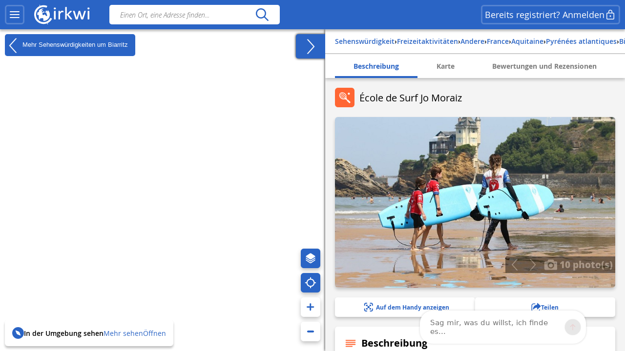

--- FILE ---
content_type: text/html; charset=UTF-8
request_url: https://www.cirkwi.com/de/point-interet/132585-ecole-de-surf-jo-moraiz
body_size: 42561
content:
<!DOCTYPE html><html lang="de" prefix="og: https://ogp.me/ns#"><head><!-- Google Tag Manager --><script>(function(w,d,s,l,i){w[l]=w[l]||[];w[l].push({'gtm.start':
        new Date().getTime(),event:'gtm.js'});var f=d.getElementsByTagName(s)[0],
        j=d.createElement(s),dl=l!='dataLayer'?'&l='+l:'';j.async=true;j.src=
        'https://www.googletagmanager.com/gtm.js?id='+i+dl;f.parentNode.insertBefore(j,f);
        })(window,document,'script','dataLayer','GTM-TSTWX6VG');</script><!-- End Google Tag Manager --><meta http-equiv="Content-Type" content="text/html; charset=UTF-8" /><meta http-equiv="X-UA-Compatible" content="IE=edge"><!-- Hotjar Tracking Code --><script>
    (function(h,o,t,j,a,r){
        h.hj=h.hj||function(){(h.hj.q=h.hj.q||[]).push(arguments)};
        h._hjSettings={hjid:2943511,hjsv:6};
        a=o.getElementsByTagName('head')[0];
        r=o.createElement('script');r.async=1;
        r.src=t+h._hjSettings.hjid+j+h._hjSettings.hjsv;
        a.appendChild(r);
    })(window,document,'https://static.hotjar.com/c/hotjar-','.js?sv=');
</script><script>
  window.intercomSettings = {
    api_base: "https://api-iam.intercom.io",
    app_id: "rpldt400",
    hide_default_launcher: window.innerWidth < 440 || /iPhone|iPad|iPod|Android/i.test(navigator.userAgent)
  };

  // Définition du hide_default_launcher en fonction de la largeur de l'écran
  (function() {
    var isMobile = window.innerWidth < 440;
    window.intercomSettings.hide_default_launcher = isMobile;
    
    // Mettre à jour la configuration en cas de redimensionnement
    var resizeTimeout;
    window.addEventListener('resize', function() {
      clearTimeout(resizeTimeout);
      resizeTimeout = setTimeout(function() {
        var newIsMobile = window.innerWidth < 440;
        if (newIsMobile !== isMobile) {
          isMobile = newIsMobile;
          window.intercomSettings.hide_default_launcher = isMobile;
          if (window.Intercom) {
            window.Intercom('update', { hide_default_launcher: isMobile });
          }
        }
      }, 200);
    });
  })();
</script><script>
  // Nous avons pré-rempli l’ID de votre application dans l’URL du widget : 'https://widget.intercom.io/widget/rpldt400'
  (function(){var w=window;var ic=w.Intercom;if(typeof ic==="function"){ic('reattach_activator');ic('update',w.intercomSettings);}else{var d=document;var i=function(){i.c(arguments);};i.q=[];i.c=function(args){i.q.push(args);};w.Intercom=i;var l=function(){var s=d.createElement('script');s.type='text/javascript';s.async=true;s.src='https://widget.intercom.io/widget/rpldt400';var x=d.getElementsByTagName('script')[0];x.parentNode.insertBefore(s,x);};if(document.readyState==='complete'){l();}else if(w.attachEvent){w.attachEvent('onload',l);}else{w.addEventListener('load',l,false);}}})();
</script><script type="text/javascript">
			            // Pattern à regarder pour la redirection
            var rbots = /(google(plus)?|bing|yandex(mobile)?|mj12|dot|orange|ahrefs|semrush|cliqz|fr_|istella|blex|facebook|linkdex|exa|seznam|apple|msn|favicons-|ro|ads|survey|tweetmeme|deskyo|grid|linkis|archive\.org_|ps|jooble|linkedin|mail\.ru_|paper_li|surdotly|uptime|bhc|cc|petal)bot|spider|crawler|slurp|larbin|yandeximages|google favicon|appengine-google|wordpress|botje|urllib|winhttp|BUbiNG|unimi|sqlmap/i;

            var rechercheAncienSite = location.href.match(/^https?:\/\/www.cirkwi.com\/#?(!|%21)page=liste&contenu=(circuit|poi|hotel|resto)&bounds=([0-9]+\.?[0-9]*),([0-9]+\.?[0-9]*);([0-9]+\.?[0-9]*),([0-9]+\.?[0-9]*)$/),
            consultationAncienSite = location.href.match(/^https?:\/\/www.cirkwi.com\/#?(!|%21)page=(circuit|poi)&id=([0-9]*)(&langue=(fr|en|nl|es|sw|it|de|ba))?$/i),
            rewriteRuleMatched = false;

             // Redirection liste ancien site vers nouveau site
            if(rechercheAncienSite !== null){
                rewriteRuleMatched = true;
                window.location.href = ('https://www.cirkwi.com/recherche');
            }

            // Redirection consultation ancien site vers nouveau site
            if(consultationAncienSite !== null) {
                rewriteRuleMatched = true;
                window.location.href = ('https://www.cirkwi.com/' + consultationAncienSite[2] + '/' + consultationAncienSite[3] + '');
                document.body.innerHTML="";
            }

			
			// Recherche
			window.pub_recherche_emplacement = 2;

			// Recherche - Google
			window.pub_recherche_google_liste = [
                '<div class="cdf_RechercheAnnonce" data-nosnippet><span class="cdf_RechercheAnnonceLabel">Annonce</span><div class="cdf_RechercheAnnonceConteneur ads"></sc'+'ript><p class="ask-consent">Um diese Anzeige zu sehen, bitte akzeptieren Sie Marketing-Cookies in der: <a href="#" class="mb_cookies-setting">Cookie-Verwaltung<svg width="24" height="24" viewBox="0 0 24 24" fill="none" xmlns="http://www.w3.org/2000/svg"><path d="M12.0132 2.25C12.7471 2.25846 13.4782 2.34326 14.1947 2.50304C14.5074 2.57279 14.7413 2.83351 14.7768 3.15196L14.947 4.67881C15.024 5.37986 15.6159 5.91084 16.3216 5.91158C16.5113 5.91188 16.6989 5.87238 16.8742 5.79483L18.2748 5.17956C18.5661 5.05159 18.9064 5.12136 19.1239 5.35362C20.1361 6.43464 20.8899 7.73115 21.3287 9.14558C21.4233 9.45058 21.3144 9.78203 21.0573 9.9715L19.8159 10.8866C19.4617 11.1468 19.2526 11.56 19.2526 11.9995C19.2526 12.4389 19.4617 12.8521 19.8166 13.1129L21.0592 14.0283C21.3163 14.2177 21.4253 14.5492 21.3307 14.8543C20.8921 16.2685 20.1387 17.5649 19.1271 18.6461C18.9098 18.8783 18.5697 18.9483 18.2785 18.8206L16.8721 18.2045C16.4698 18.0284 16.0077 18.0542 15.6275 18.274C15.2473 18.4937 14.9942 18.8812 14.9459 19.3177L14.7769 20.8444C14.742 21.1592 14.5131 21.4182 14.205 21.4915C12.7566 21.8361 11.2475 21.8361 9.79901 21.4915C9.49088 21.4182 9.26202 21.1592 9.22716 20.8444L9.05834 19.32C9.00875 18.8843 8.75532 18.498 8.3754 18.279C7.99549 18.06 7.53418 18.0343 7.13318 18.2094L5.72655 18.8256C5.4352 18.9533 5.09501 18.8833 4.87776 18.6509C3.8656 17.5685 3.11217 16.2705 2.67418 14.8548C2.57984 14.5499 2.68884 14.2186 2.94582 14.0293L4.18915 13.1133C4.54329 12.8531 4.75245 12.4399 4.75245 12.0005C4.75245 11.561 4.54329 11.1478 4.18869 10.8873L2.94614 9.97285C2.68877 9.78345 2.57967 9.45178 2.67434 9.14658C3.1131 7.73215 3.86692 6.43564 4.8791 5.35462C5.09657 5.12236 5.43691 5.05259 5.72822 5.18056L7.1286 5.79572C7.53154 5.97256 7.99478 5.94585 8.37675 5.72269C8.75707 5.50209 9.01026 5.11422 9.05914 4.67764L9.22922 3.15196C9.26474 2.83335 9.49884 2.57254 9.81178 2.50294C10.5291 2.34342 11.2609 2.25865 12.0132 2.25ZM12.0007 8.99995C10.3438 8.99995 9.00067 10.3431 9.00067 12C9.00067 13.6568 10.3438 15 12.0007 15C13.6575 15 15.0007 13.6568 15.0007 12C15.0007 10.3431 13.6575 8.99995 12.0007 8.99995Z" fill="currentcolor"/></svg></a></p><ins class="adsbygoogle" style="display:inline-block;min-width:200px;max-width:970px;width:100%;height:90px" data-ad-client="ca-pub-7701178765491334" data-ad-slot="6485954290"></ins><script>(adsbygoogle = window.adsbygoogle || []).push({});</sc'+'ript></div></div>',
                '<div class="cdf_RechercheAnnonce" data-nosnippet><span class="cdf_RechercheAnnonceLabel">Annonce</span><div class="cdf_RechercheAnnonceConteneur ads"></sc'+'ript><p class="ask-consent">Um diese Anzeige zu sehen, bitte akzeptieren Sie Marketing-Cookies in der: <a href="#" class="mb_cookies-setting">Cookie-Verwaltung<svg width="24" height="24" viewBox="0 0 24 24" fill="none" xmlns="http://www.w3.org/2000/svg"><path d="M12.0132 2.25C12.7471 2.25846 13.4782 2.34326 14.1947 2.50304C14.5074 2.57279 14.7413 2.83351 14.7768 3.15196L14.947 4.67881C15.024 5.37986 15.6159 5.91084 16.3216 5.91158C16.5113 5.91188 16.6989 5.87238 16.8742 5.79483L18.2748 5.17956C18.5661 5.05159 18.9064 5.12136 19.1239 5.35362C20.1361 6.43464 20.8899 7.73115 21.3287 9.14558C21.4233 9.45058 21.3144 9.78203 21.0573 9.9715L19.8159 10.8866C19.4617 11.1468 19.2526 11.56 19.2526 11.9995C19.2526 12.4389 19.4617 12.8521 19.8166 13.1129L21.0592 14.0283C21.3163 14.2177 21.4253 14.5492 21.3307 14.8543C20.8921 16.2685 20.1387 17.5649 19.1271 18.6461C18.9098 18.8783 18.5697 18.9483 18.2785 18.8206L16.8721 18.2045C16.4698 18.0284 16.0077 18.0542 15.6275 18.274C15.2473 18.4937 14.9942 18.8812 14.9459 19.3177L14.7769 20.8444C14.742 21.1592 14.5131 21.4182 14.205 21.4915C12.7566 21.8361 11.2475 21.8361 9.79901 21.4915C9.49088 21.4182 9.26202 21.1592 9.22716 20.8444L9.05834 19.32C9.00875 18.8843 8.75532 18.498 8.3754 18.279C7.99549 18.06 7.53418 18.0343 7.13318 18.2094L5.72655 18.8256C5.4352 18.9533 5.09501 18.8833 4.87776 18.6509C3.8656 17.5685 3.11217 16.2705 2.67418 14.8548C2.57984 14.5499 2.68884 14.2186 2.94582 14.0293L4.18915 13.1133C4.54329 12.8531 4.75245 12.4399 4.75245 12.0005C4.75245 11.561 4.54329 11.1478 4.18869 10.8873L2.94614 9.97285C2.68877 9.78345 2.57967 9.45178 2.67434 9.14658C3.1131 7.73215 3.86692 6.43564 4.8791 5.35462C5.09657 5.12236 5.43691 5.05259 5.72822 5.18056L7.1286 5.79572C7.53154 5.97256 7.99478 5.94585 8.37675 5.72269C8.75707 5.50209 9.01026 5.11422 9.05914 4.67764L9.22922 3.15196C9.26474 2.83335 9.49884 2.57254 9.81178 2.50294C10.5291 2.34342 11.2609 2.25865 12.0132 2.25ZM12.0007 8.99995C10.3438 8.99995 9.00067 10.3431 9.00067 12C9.00067 13.6568 10.3438 15 12.0007 15C13.6575 15 15.0007 13.6568 15.0007 12C15.0007 10.3431 13.6575 8.99995 12.0007 8.99995Z" fill="currentcolor"/></svg></a></p><ins class="adsbygoogle" style="display:inline-block;min-width:200px;max-width:970px;width:100%;height:90px" data-ad-client="ca-pub-7701178765491334" data-ad-slot="7962687491"></ins><script>(adsbygoogle = window.adsbygoogle || []).push({});</sc'+'ript></div></div>',
                '<div class="cdf_RechercheAnnonce" data-nosnippet><span class="cdf_RechercheAnnonceLabel">Annonce</span><div class="cdf_RechercheAnnonceConteneur ads"></sc'+'ript><p class="ask-consent">Um diese Anzeige zu sehen, bitte akzeptieren Sie Marketing-Cookies in der: <a href="#" class="mb_cookies-setting">Cookie-Verwaltung<svg width="24" height="24" viewBox="0 0 24 24" fill="none" xmlns="http://www.w3.org/2000/svg"><path d="M12.0132 2.25C12.7471 2.25846 13.4782 2.34326 14.1947 2.50304C14.5074 2.57279 14.7413 2.83351 14.7768 3.15196L14.947 4.67881C15.024 5.37986 15.6159 5.91084 16.3216 5.91158C16.5113 5.91188 16.6989 5.87238 16.8742 5.79483L18.2748 5.17956C18.5661 5.05159 18.9064 5.12136 19.1239 5.35362C20.1361 6.43464 20.8899 7.73115 21.3287 9.14558C21.4233 9.45058 21.3144 9.78203 21.0573 9.9715L19.8159 10.8866C19.4617 11.1468 19.2526 11.56 19.2526 11.9995C19.2526 12.4389 19.4617 12.8521 19.8166 13.1129L21.0592 14.0283C21.3163 14.2177 21.4253 14.5492 21.3307 14.8543C20.8921 16.2685 20.1387 17.5649 19.1271 18.6461C18.9098 18.8783 18.5697 18.9483 18.2785 18.8206L16.8721 18.2045C16.4698 18.0284 16.0077 18.0542 15.6275 18.274C15.2473 18.4937 14.9942 18.8812 14.9459 19.3177L14.7769 20.8444C14.742 21.1592 14.5131 21.4182 14.205 21.4915C12.7566 21.8361 11.2475 21.8361 9.79901 21.4915C9.49088 21.4182 9.26202 21.1592 9.22716 20.8444L9.05834 19.32C9.00875 18.8843 8.75532 18.498 8.3754 18.279C7.99549 18.06 7.53418 18.0343 7.13318 18.2094L5.72655 18.8256C5.4352 18.9533 5.09501 18.8833 4.87776 18.6509C3.8656 17.5685 3.11217 16.2705 2.67418 14.8548C2.57984 14.5499 2.68884 14.2186 2.94582 14.0293L4.18915 13.1133C4.54329 12.8531 4.75245 12.4399 4.75245 12.0005C4.75245 11.561 4.54329 11.1478 4.18869 10.8873L2.94614 9.97285C2.68877 9.78345 2.57967 9.45178 2.67434 9.14658C3.1131 7.73215 3.86692 6.43564 4.8791 5.35462C5.09657 5.12236 5.43691 5.05259 5.72822 5.18056L7.1286 5.79572C7.53154 5.97256 7.99478 5.94585 8.37675 5.72269C8.75707 5.50209 9.01026 5.11422 9.05914 4.67764L9.22922 3.15196C9.26474 2.83335 9.49884 2.57254 9.81178 2.50294C10.5291 2.34342 11.2609 2.25865 12.0132 2.25ZM12.0007 8.99995C10.3438 8.99995 9.00067 10.3431 9.00067 12C9.00067 13.6568 10.3438 15 12.0007 15C13.6575 15 15.0007 13.6568 15.0007 12C15.0007 10.3431 13.6575 8.99995 12.0007 8.99995Z" fill="currentcolor"/></svg></a></p><ins class="adsbygoogle" style="display:inline-block;min-width:200px;max-width:970px;width:100%;height:90px" data-ad-client="ca-pub-7701178765491334" data-ad-slot="9439420696"></ins><script>(adsbygoogle = window.adsbygoogle || []).push({});</sc'+'ript></div></div>'
            ];

            
            // Consultation circuit - Google
            window.pub_consultation_circuit_google = true;

            window.pub_consultation_circuit_google_emplacements = [
                '.cdf_ConsultationCircuit .cdf_ConsultationCircuitBoutons',
                '#pub_after_steps',
                '.cdf_ConsultationCircuitListeObjets'
            ];

            window.pub_consultation_circuit_google_liste = [
                '<div class="cdf_block"><div class="cdf_ConsultationCircuitInfosAnnonce" data-nosnippet><span class="cdf_ConsultationCircuitAnnonceLabel">Annonce</span><div class="cdf_ConsultationCircuitAnnonceConteneur ads"></sc'+'ript><p class="ask-consent">Um diese Anzeige zu sehen, bitte akzeptieren Sie Marketing-Cookies in der: <a href="#" class="mb_cookies-setting">Cookie-Verwaltung</span></a></p><ins class="adsbygoogle" style="display:inline-block;min-width:200px;max-width:970px;width:100%;height:90px" data-ad-client="ca-pub-7701178765491334" data-ad-slot="8643526699"></ins><script>(adsbygoogle = window.adsbygoogle || []).push({});</sc'+'ript></div></div></div>',
                '<div class="cdf_block"><div class="cdf_ConsultationCircuitInfosAnnonce" data-nosnippet><span class="cdf_ConsultationCircuitAnnonceLabel">Annonce</span><div class="cdf_ConsultationCircuitAnnonceConteneur ads"></sc'+'ript><p class="ask-consent">Um diese Anzeige zu sehen, bitte akzeptieren Sie Marketing-Cookies in der: <a href="#" class="mb_cookies-setting">Cookie-Verwaltung</span></a></p><ins class="adsbygoogle" style="display:inline-block;min-width:200px;max-width:970px;width:100%;height:90px" data-ad-client="ca-pub-7701178765491334" data-ad-slot="1120259893"></ins><script>(adsbygoogle = window.adsbygoogle || []).push({});</sc'+'ript></div></div></div>',
                '<div class="cdf_block"><div class="cdf_ConsultationCircuitInfosAnnonce" data-nosnippet><span class="cdf_ConsultationCircuitAnnonceLabel">Annonce</span><div class="cdf_ConsultationCircuitAnnonceConteneur ads"></sc'+'ript><p class="ask-consent">Um diese Anzeige zu sehen, bitte akzeptieren Sie Marketing-Cookies in der: <a href="#" class="mb_cookies-setting">Cookie-Verwaltung</span></a></p><ins class="adsbygoogle" style="display:inline-block;min-width:200px;max-width:970px;width:100%;height:90px" data-ad-client="ca-pub-7701178765491334" data-ad-slot="3868576698"></ins><script>(adsbygoogle = window.adsbygoogle || []).push({});</sc'+'ript></div></div></div>'
            ];

            // Consultation poi - Google
			window.pub_consultation_poi_google = true;
			window.pub_consultation_poi_google_emplacements = [
			  '.cdf_ConsultationPoi .cdf_ConsultationCircuitBoutons'
			];
			window.pub_consultation_poi_google_liste = [
                '<div class="cdf_block"><div class="cdf_ConsultationCircuitInfosAnnonce"><span class="cdf_ConsultationCircuitAnnonceLabel">Annonce</span><div class="cdf_ConsultationCircuitAnnonceConteneur ads"></sc'+'ript><p class="ask-consent">Um diese Anzeige zu sehen, bitte akzeptieren Sie Marketing-Cookies in der: <a href="#" class="mb_cookies-setting">Cookie-Verwaltung</span></a></p><ins class="adsbygoogle" style="display:inline-block;min-width:200px;max-width:970px;width:100%;height:90px" data-ad-client="ca-pub-7701178765491334" data-ad-slot="8643526699"></ins><script>(adsbygoogle = window.adsbygoogle || []).push({});</sc'+'ript></div></div></div>'
            ];

            // Consultation page SEO
            window.display_pub_page_seo = true;

            window.pub_page_seo_google_emplacements = [
                '#seo_pub_0',
                '#seo_pub_1',
                '#seo_pub_2',
            ];

            window.pub_page_seo_google_liste = [
                '<div class="cdf_block cdf_block--ad"><div class="cdf_ConsultationCircuitInfosAnnonce" data-nosnippet><span class="cdf_ConsultationCircuitAnnonceLabel">Annonce</span><div class="cdf_ConsultationCircuitAnnonceConteneur ads"><p class="ask-consent">Um diese Anzeige zu sehen, bitte akzeptieren Sie Marketing-Cookies in der: <a href="#" class="mb_cookies-setting">Cookie-Verwaltung</a></p><ins class="adsbygoogle" style="display:inline-block;min-width:200px;max-width:970px;width:100%;height:90px"  data-ad-client="ca-pub-7701178765491334" data-ad-slot="7291643910"></ins><script>(adsbygoogle = window.adsbygoogle || []).push({});</sc'+'ript></div></div></div>',
                '<div class="cdf_block cdf_block--ad"><div class="cdf_ConsultationCircuitInfosAnnonce" data-nosnippet><span class="cdf_ConsultationCircuitAnnonceLabel">Annonce</span><div class="cdf_ConsultationCircuitAnnonceConteneur ads"><p class="ask-consent">Um diese Anzeige zu sehen, bitte akzeptieren Sie Marketing-Cookies in der: <a href="#" class="mb_cookies-setting">Cookie-Verwaltung</a></p><ins class="adsbygoogle" style="display:inline-block;min-width:200px;max-width:970px;width:100%;height:90px"  data-ad-client="ca-pub-7701178765491334" data-ad-slot="2993306251"></ins><script>(adsbygoogle = window.adsbygoogle || []).push({});</sc'+'ript></div></div></div>',
                '<div class="cdf_block cdf_block--ad"><div class="cdf_ConsultationCircuitInfosAnnonce" data-nosnippet><span class="cdf_ConsultationCircuitAnnonceLabel">Annonce</span><div class="cdf_ConsultationCircuitAnnonceConteneur ads"><p class="ask-consent">Um diese Anzeige zu sehen, bitte akzeptieren Sie Marketing-Cookies in der: <a href="#" class="mb_cookies-setting">Cookie-Verwaltung</a></p><ins class="adsbygoogle" style="display:inline-block;min-width:200px;max-width:970px;width:100%;height:90px"  data-ad-client="ca-pub-7701178765491334" data-ad-slot="9066400170"></ins><script>(adsbygoogle = window.adsbygoogle || []).push({});</sc'+'ript></div></div></div>',
            ];

            // Coordonnées par défaut de la carte (France)
            window.defaultMapPosition = {
                position: [46.980252, 2.526855],
                zoom: 6
            };
        </script><meta name="google-site-verification" content="ncDfXjLtaAlUb__7Ok6Z0-KXtDDYZHVYRpzNrzpS9SM" /><title>Andere - École de Surf Jo Moraiz - Biarritz</title><meta name="description"
              content="Seit 1966 unterrichtet die Surfschule Jo Moraiz das Surfen am legend&amp;auml;ren Strand der C&amp;ocirc;te des Basques in Biarritz. Dieser Strand, der a..."><link rel="canonical" href= https://www.cirkwi.com/de/point-interet/132585-ecole-de-surf-jo-moraiz><link rel="alternate" href='https://www.cirkwi.com/fr/point-interet/132585-ecole-de-surf-jo-moraiz' hreflang="fr"/><link rel="alternate" href='https://www.cirkwi.com/en/point-interet/132585-ecole-de-surf-jo-moraiz' hreflang="en"/><link rel="alternate" href='https://www.cirkwi.com/es/point-interet/132585-ecole-de-surf-jo-moraiz' hreflang="es"/><link rel="alternate" href='https://www.cirkwi.com/de/point-interet/132585-ecole-de-surf-jo-moraiz' hreflang="de"/><link rel="alternate" href='https://www.cirkwi.com/nl/point-interet/132585-ecole-de-surf-jo-moraiz' hreflang="nl"/><link rel="alternate" href='https://www.cirkwi.com/eu/point-interet/132585-ecole-de-surf-jo-moraiz' hreflang="eu"/><meta property="og:image"        content="https://fichier0.cirkwi.com/image/photo/poi/800x500/132585/de/0.jpg?1767520129" /><meta property="og:image:type"   content="image/jpeg" /><meta property="og:image:width"  content="1200" /><meta property="og:image:height" content="630" /><meta property="og:locale"       content="de_DE" /><meta property='og:title'        content='École de Surf Jo Moraiz'/><meta property='og:description'  content='Seit 1966 unterrichtet die Surfschule Jo Moraiz das Surfen am legend&amp;auml;ren Strand der C&amp;ocirc;te des Basques in Biarritz. Dieser Strand, der als Wiege...'/><meta property='og:site_name'    content='Cirkwi' /><meta property='og:url'          content='https://www.cirkwi.com/de/point-interet/132585-ecole-de-surf-jo-moraiz' /><meta property='og:type'         content='article' /><meta property='og:article:published_time' content='1970-01-01CET01:00:00+0100' /><meta property='og:article:modified_time' content='2026-01-04CET10:48:49+0100' /><meta property='og:article:author' content='' /><meta property='og:article:section' content='point d&#039;intérêt' /><meta property='fb:page_id'      content='149345491796398' /><meta name="twitter:card"        content='summary'/><meta name="twitter:title"       content='École de Surf Jo Moraiz' /><meta name="twitter:description" content='Seit 1966 unterrichtet die Surfschule Jo Moraiz das Surfen am legend&amp;auml;ren Strand der C&amp;ocirc;te des Basques in Biarritz. Dieser Strand,...' /><meta name="twitter:image"       content='https://fichier0.cirkwi.com/image/photo/poi/800x500/132585/de/0.jpg?1767520129' /><meta name="twitter:url"         content='https://www.cirkwi.com/de/point-interet/132585-ecole-de-surf-jo-moraiz' /><meta name="twitter:site"        content='@Cirkwi' /><meta name="viewport" content="width=device-width, initial-scale=1, maximum-scale=1, user-scalable=0" /><link rel='icon' type='image/ico' href='/favicon.ico' /><link rel="stylesheet" type="text/css" media="all" href="/js/lib/leaflet-1.7.1/leaflet.css" /><link rel="stylesheet" type="text/css" media="all" href="/js/lib/perfect-scrollbar/css/perfect-scrollbar.css" /><link rel="stylesheet" type="text/css"
           href="/js/lib/light-gallery/css/lightGallery.css"/><link rel="stylesheet" type="text/css" media="all" href="/css/main.css?v=625" /><!--[if lt IE 9]><style type="text/css">
                .cdf_Sprite {
                    background-image: url(images/sprite.png);
                }
            </style><script type="text/javascript" src="/js/lib/html5shiv-printshiv.min.js"></script><![endif]--><link rel="stylesheet" type="text/css" media="all" href="/css/popin.css?v=625" /><link rel="stylesheet" href="/js/lib/leaflet-gesture-handling/style.min.css" type="text/css"></head><body  data-page="consultation-poi"  ><!-- Google Tag Manager (noscript) --><noscript><iframe src="https://www.googletagmanager.com/ns.html?id=GTM-TSTWX6VG"
            height="0" width="0" style="display:none;visibility:hidden"></iframe></noscript><!-- End Google Tag Manager (noscript) --><header class="cdf_Header">
    <div class="cdf_HeaderWrapperLeft">
        <div class="cdf_HeaderGroup">
            <div class="cdf_ConteneurMenu">
                <button class="cdf_BoutonMenu cdf_toggle_button cdf_BoutonNavigation" title="Hauptmenü">
                <span class="cdf_toggle_button__icon ">
                    <svg xmlns="http://www.w3.org/2000/svg" width="24" height="24" fill="none" viewBox="0 0 24 24">
  <path fill="currentcolor" d="M3 17h18a1 1 0 0 1 .117 1.993L21 19H3a1 1 0 0 1-.117-1.993L3 17h18H3Zm0-6 18-.002a1 1 0 0 1 .117 1.993l-.117.007L3 13a1 1 0 0 1-.117-1.993L3 11l18-.002L3 11Zm0-6h18a1 1 0 0 1 .117 1.993L21 7H3a1 1 0 0 1-.117-1.993L3 5h18H3Z"/>
</svg>

                </span>
                </button>

                                <a class="cdf_BoutonNavigationBack">
                    <button class="back-button cdf_toggle_button" title="Zurück zur Suche">
                    <span class="cdf_toggle_button__icon">
                        <svg width="24" height="24" viewBox="0 0 24 24" fill="none" xmlns="http://www.w3.org/2000/svg">
<path d="M10.2954 19.7161C10.6888 20.1037 11.322 20.099 11.7096 19.7056C12.0972 19.3122 12.0925 18.679 11.6991 18.2914L6.32876 13H19.9999C20.5522 13 20.9999 12.5523 20.9999 12C20.9999 11.4477 20.5522 11 19.9999 11H6.33536L11.6991 5.71513C12.0925 5.32751 12.0972 4.69436 11.7096 4.30096C11.322 3.90755 10.6888 3.90286 10.2954 4.29048L3.37122 11.1129C2.87431 11.6025 2.87431 12.4041 3.37122 12.8937L10.2954 19.7161Z" fill="currentcolor"/>
</svg>

                    </span>
                    </button>
                </a>
            </div>

            <div class="cdf_Banniere">
                <a href='/de/'>
                                    <span class="cdf_Banniere__logo--light"><svg width="28" height="32" viewBox="0 0 28 32" fill="none" xmlns="http://www.w3.org/2000/svg">
    <path d="M8.46106 1.03979L8.0498 1.21427L8.2492 1.67537C8.3489 1.92461 8.43613 2.14893 8.43613 2.17386C8.43613 2.22371 9.32095 1.87476 9.40819 1.79999C9.48296 1.72522 9.08417 0.85286 8.97201 0.85286C8.92216 0.865322 8.68538 0.940096 8.46106 1.03979Z" fill="currentcolor"/>
    <path d="M12.0496 1.66318C9.12092 2.19906 6.19229 3.80669 4.06125 6.04989C2.87734 7.28366 2.21684 8.25571 1.44418 9.8758C-1.60908 16.2814 0.297649 23.8585 6.04275 28.1205C8.57258 30.0023 11.5012 30.937 14.7912 30.937C17.3834 30.937 19.1406 30.5258 21.4586 29.3543C23.4525 28.3573 25.2845 26.8245 26.6179 25.0299C27.3532 24.0454 28.1009 22.7244 27.9888 22.6122C27.9514 22.5748 27.3906 22.3007 26.7425 21.9891L25.5711 21.4408L25.2222 22.0764C23.6145 25.0299 20.5737 27.2357 17.1092 27.971C15.9253 28.2202 13.6073 28.2202 12.3736 27.9585C7.96193 27.0363 4.46004 23.7712 3.17643 19.3596C2.85241 18.238 2.72779 15.5586 2.95211 14.2376C3.5503 10.4865 6.04275 7.14657 9.49479 5.46417C11.1398 4.65412 12.386 4.34256 14.1681 4.25533C15.8381 4.18056 17.0345 4.3301 18.4801 4.81613L19.502 5.16507L20.0129 3.93131C20.2871 3.24589 20.4865 2.6477 20.4491 2.58539C20.3619 2.42338 18.5798 1.89996 17.4208 1.67564C16.1496 1.4264 13.3706 1.4264 12.0496 1.66318Z" fill="currentcolor"/>
    <path d="M12.66 6.64734C10.9776 6.98382 9.39494 7.80633 8.09886 9.0027L7.30128 9.73798L7.58791 9.92491C7.74992 10.0246 7.887 10.1243 7.91193 10.1368C7.92439 10.1617 7.79977 10.548 7.6253 11.0216C7.4259 11.545 7.3262 12.0186 7.36359 12.218C7.43836 12.6043 7.41344 12.6417 6.80279 12.7538C6.41646 12.8286 6.34168 12.8037 6.29183 12.5918C6.25445 12.4547 6.1049 12.2803 5.96782 12.2055C5.7435 12.0809 5.69365 12.1557 5.39455 13.0654C5.05807 14.0998 4.83375 15.3709 4.82129 16.2931C4.82129 16.7916 4.84621 16.829 5.10792 16.7418C5.25747 16.7044 5.70611 16.6421 6.09244 16.6047C6.72801 16.5673 6.82771 16.5922 7.00218 16.8415C7.13927 17.0658 7.15173 17.2278 7.06449 17.5518C6.91495 18.0877 6.90249 18.0503 7.11434 18.0503C7.21404 18.0503 7.38851 18.1375 7.48821 18.2497C7.66268 18.4242 7.66268 18.474 7.50067 18.798C7.40098 18.9974 7.2265 19.2093 7.12681 19.2591C6.91495 19.3838 7.00218 20.2935 7.23897 20.2935C7.3262 20.2935 7.38851 20.5054 7.38851 20.8169C7.38851 21.116 7.4259 21.5647 7.48821 21.8139C7.58791 22.2501 7.57545 22.275 7.2265 22.3124C6.87756 22.3622 6.89002 22.3622 7.74992 23.2346C8.72197 24.2067 9.29524 24.6054 9.12077 24.2067C8.60981 22.9355 8.60981 22.8981 8.87152 22.7112C9.00861 22.6115 9.23293 22.437 9.37001 22.2999C9.5071 22.1753 9.8685 22.0258 10.1801 21.9759C10.4916 21.9261 10.853 21.8264 10.9776 21.764C11.1521 21.6644 11.2393 21.6893 11.3266 21.8388C11.4637 22.0881 11.8251 22.1005 12.2862 21.8637C12.523 21.7267 12.847 21.7017 13.333 21.7516C14.1306 21.8388 14.1181 21.8014 14.3549 23.2221C14.4795 23.92 14.4795 24.2067 14.3424 24.6428C14.2054 25.1039 14.2054 25.2286 14.3674 25.4529C14.4546 25.59 14.5418 25.8018 14.5418 25.9264C14.5418 26.1881 14.816 26.2006 16.0996 26.0261C19.9754 25.4653 23.1782 22.6115 24.225 18.798C24.574 17.5269 24.5366 14.7852 24.1627 13.5639C23.7888 12.4174 23.2779 11.3581 22.58 10.386C21.8447 9.33919 21.583 9.12733 21.3338 9.32672C21.1967 9.43888 21.1718 9.52612 21.2715 9.62582C21.3338 9.68813 21.3961 9.88752 21.3961 10.0495C21.3961 10.2115 21.5207 10.5106 21.6578 10.7225C21.8821 11.0341 21.8946 11.1213 21.7575 11.2085C21.4459 11.4079 21.1593 11.3207 20.6857 10.9094C19.6638 9.99968 19.265 9.88752 18.6669 10.3112C18.4799 10.4483 18.1684 10.5729 17.969 10.5979C17.4829 10.6477 17.4829 10.9593 17.9565 11.0839C18.1933 11.1462 18.4051 11.1213 18.5921 10.9967C18.8289 10.8471 18.8912 10.8471 19.0033 10.9842C19.1155 11.1088 19.103 11.2085 18.9659 11.3955C18.8662 11.5201 18.779 11.7195 18.779 11.8316C18.779 12.0809 18.2556 12.4423 17.8942 12.4423C17.7571 12.4423 17.4455 12.3551 17.2212 12.2429C16.5109 11.9064 16.3613 12.0809 16.9471 12.5669C17.4206 12.9657 17.5328 13.0031 18.3054 13.0155C19.4395 13.028 19.5267 13.1152 19.4395 14.2244C19.3772 15.1217 19.3772 15.1217 19.7635 15.4083C20.0377 15.6077 20.1499 15.7946 20.1499 16.0314C20.1499 16.2308 20.2122 16.4427 20.2869 16.5174C20.3742 16.6047 20.449 17.0284 20.4739 17.4646C20.5113 18.1998 20.4863 18.2995 20.1623 18.5986L19.8134 18.9351L19.4894 18.6734C19.3149 18.5363 18.9659 18.3494 18.7167 18.2622C18.3678 18.1375 18.1808 17.9506 17.9316 17.4895C17.6823 17.0159 17.4954 16.829 17.1714 16.7293C16.9346 16.6545 16.648 16.4676 16.5233 16.318C16.2492 15.994 15.8504 16.1062 15.3893 16.6545C14.8783 17.2652 14.6166 17.3524 14.0807 17.0658C13.2208 16.6296 13.0215 16.3056 12.9218 15.1715L12.8345 14.1372L13.4202 13.5265L14.006 12.9159L14.4795 13.0779C14.9282 13.2399 14.9406 13.2399 15.2647 12.8535C15.4516 12.6417 15.7756 12.38 15.975 12.2678C16.3115 12.0933 16.3239 12.0809 16.0747 12.0684C15.9127 12.0684 15.7881 12.0061 15.7881 11.9438C15.7881 11.869 15.6759 11.8192 15.5388 11.8192C15.3893 11.8192 15.2273 11.6946 15.14 11.5076C15.0528 11.3082 14.9282 11.2085 14.816 11.2584C14.7288 11.2958 14.5045 11.3581 14.3424 11.3955C13.9935 11.4827 13.9686 11.5949 14.2303 11.8192C14.33 11.9064 14.4172 12.0933 14.4172 12.2304C14.4172 12.4672 14.4048 12.4672 14.1929 12.2803C14.0683 12.1557 13.7941 12.0684 13.5823 12.0684C13.2333 12.0684 13.1835 12.1183 13.0464 12.6417C12.9218 13.0903 12.7971 13.2523 12.498 13.377C12.174 13.5265 12.1117 13.514 12.0743 13.3645C12.0494 13.2648 12.1117 13.0405 12.2239 12.8785C12.4856 12.4797 12.4731 12.3177 12.174 12.3177C11.9497 12.3177 11.9372 12.2554 12.012 11.7195C12.1117 10.9094 12.361 10.4608 12.7722 10.3736C12.9591 10.3362 13.171 10.2863 13.2458 10.2614C13.333 10.2365 13.4202 9.9623 13.4452 9.65074C13.495 8.90301 13.2333 8.50421 12.7473 8.62884C12.4856 8.69115 12.4233 8.77838 12.4233 9.11486C12.4233 9.33919 12.498 9.60089 12.5853 9.68813C12.7099 9.81275 12.6476 9.91245 12.3236 10.2115C12.0868 10.4234 11.8375 10.5605 11.7628 10.5356C11.5011 10.4483 11.526 9.43888 11.8001 8.56652C12.0992 7.65678 12.3734 7.3203 13.0713 7.03367C13.4701 6.8592 13.5324 6.8592 13.5947 7.02121C13.6944 7.29538 13.844 7.24553 14.1431 6.83427L14.4297 6.46041L13.9561 6.47287C13.6944 6.47287 13.1087 6.5601 12.66 6.64734Z" fill="currentcolor"/>
    <path d="M20.8103 30.3382C20.3368 30.5376 20.3492 30.5127 20.5736 31.0735C20.7854 31.572 20.8103 31.572 21.3587 31.2853L21.745 31.0735L21.5581 30.5999C21.3462 30.089 21.3587 30.089 20.8103 30.3382Z" fill="currentcolor"/>
</svg>
</span>
                    <span class="cdf_Banniere__logo--full"><svg width="114" height="40" viewBox="0 0 114 40" fill="none" xmlns="http://www.w3.org/2000/svg">
<path d="M28.5408 28.8517C25.8778 31.6129 22.6995 32.9696 18.9407 32.8366C18.5495 31.9142 18.4493 31.1031 18.7273 30.1326C18.9234 29.4478 18.5728 28.5771 18.3678 27.8158C18.1993 27.1899 16.9087 26.8558 16.2244 27.2745C15.6821 27.6063 15.2659 27.8678 14.6881 27.2971C14.5301 27.1411 13.9754 27.2772 13.6595 27.4122C12.8872 27.7424 12.1481 28.1502 11.3694 28.5398C11.6643 29.3072 11.9145 29.9582 12.172 30.6282C11.3211 30.5255 9.37346 28.7823 8.9922 27.77C9.27766 27.7088 9.55204 27.65 9.81274 27.5941C9.55956 26.5617 9.28214 25.5342 9.07264 24.493C9.02819 24.272 9.20753 23.9889 9.32681 23.7566C9.47921 23.4596 9.83063 23.1693 9.8037 22.906C9.78191 22.693 9.32723 22.5243 8.99301 22.2847C9.03388 22.1097 9.16924 21.808 9.15531 21.5134C9.14074 21.2053 9.04987 20.8473 8.8604 20.6222C8.75774 20.5003 8.37964 20.6022 8.12654 20.6164C7.5763 20.6474 7.02653 20.6869 6.39198 20.7285C6.2526 19.3999 6.31709 17.9878 6.70563 16.5988C6.8543 16.0672 7.0539 15.549 7.24844 15.0315C7.46133 14.4652 7.76226 14.4254 8.19537 14.8567C8.41336 15.0738 8.70341 15.2907 8.99218 15.3469C9.38804 15.4241 9.539 15.2965 9.48602 14.7531C9.42885 14.1668 9.67829 13.5088 9.93313 12.945C10.2221 12.3056 10.1561 11.8974 9.41419 11.6372C11.9587 8.58818 15.2249 7.28434 19.1755 7.09851C18.7768 7.57657 18.5012 7.97841 18.1449 8.28694C18.0486 8.37025 17.7075 8.17068 17.3122 8.05015C15.7174 8.76275 14.573 11.1843 15.4572 12.5309C15.7618 12.2777 16.0572 12.0323 16.3355 11.801C16.2293 11.4334 16.1052 11.1238 16.0555 10.8026C15.9856 10.3517 16.112 10.112 16.6614 9.9888C17.2198 9.86361 17.3769 10.0898 17.5496 10.4798C17.9985 11.4936 17.6239 12.1544 16.6414 12.5084C16.295 12.6332 16.0869 13.2494 15.9028 13.6787C15.7849 13.9535 15.8267 14.2968 15.7958 14.6212C16.3502 14.8054 16.3502 14.8054 15.9079 16.0302C16.5485 16.2183 16.6835 16.1999 16.8352 15.4385C17.02 14.5115 17.456 14.1589 18.4024 14.4802C18.3658 14.1936 18.3347 13.9494 18.3016 13.6905C18.6106 13.5995 18.8814 13.4928 19.1623 13.447C19.3366 13.4185 19.684 13.4746 19.6855 13.506C19.7184 14.17 20.3312 14.1023 20.6877 14.23C21.4942 14.519 22.3386 14.7405 23.1859 14.8679C24.3422 15.0417 24.2787 13.9285 24.7825 13.2822C23.9799 13.2612 23.0838 13.8641 22.7101 12.8305C23.3013 12.576 23.8533 12.3762 24.3697 12.1078C25.2939 11.6273 25.6048 11.6941 26.7346 12.7129C26.9705 12.9256 27.2049 13.1589 27.4819 13.3009C27.6992 13.4123 27.9811 13.3976 28.2499 13.3441C27.4715 11.9609 27.3847 11.248 27.969 10.7036C32.6461 14.5524 33.88 23.3587 28.5408 28.8517ZM16.9101 17.202C16.9459 17.6727 17.0475 18.1494 17.0044 18.6128C16.8947 19.7957 17.4329 20.4848 18.4681 20.9883C19.0195 21.2564 19.286 21.1675 19.6724 20.7593C20.1438 20.2612 20.7164 19.8588 21.2453 19.415C21.6523 19.9499 21.9953 20.1817 22.3133 20.4438C22.706 20.7675 23.2466 21.048 23.4179 21.4708C23.6555 22.0575 23.9373 22.4102 24.55 22.5369C24.7758 22.5836 24.9736 22.753 25.1939 22.842C25.4511 22.9459 25.8742 23.1696 25.9539 23.0851C26.2204 22.8029 26.4574 22.4259 26.538 22.0493C26.6987 21.2977 26.3002 20.6268 26.129 19.9184C25.9695 19.2583 25.7462 18.8667 25.0492 18.6529C25.1166 18.1487 25.164 17.6493 25.2533 17.1575C25.4205 16.2371 25.2408 16.0827 24.2816 15.9957C23.5977 15.9337 22.7993 15.8588 22.2843 15.4766C21.2255 14.6906 20.7743 14.6762 19.8991 15.7071C19.7022 15.9391 19.141 16.141 18.9259 16.0252C18.326 15.7023 18.033 16.0025 17.7038 16.3817C17.4804 16.6389 17.2534 16.8929 16.9101 17.202Z" fill="white"/>
<path d="M15.562 38.8236C12.0319 38.0882 8.96471 36.6129 6.32486 34.2116C2.83917 31.0408 0.811934 27.138 0.192484 22.4929C-0.500503 17.2963 0.670321 12.5256 3.82458 8.35272C7.13715 3.97044 11.5746 1.43612 17.0836 0.795853C20.4499 0.404631 23.6519 0.899309 26.8987 2.21113C26.4417 3.29268 26.0275 4.32709 25.5524 5.33276C25.4891 5.46679 25.0996 5.54047 24.8911 5.49735C23.2425 5.15634 21.617 4.64557 19.9535 4.44918C17.9027 4.20709 15.8864 4.68164 13.9558 5.37689C11.7273 6.1794 9.75038 7.43978 8.12914 9.16295C5.78623 11.6532 4.31657 14.5973 3.91478 18.0265C3.28243 23.4236 5.10654 27.935 9.06244 31.5405C11.4108 33.6809 14.2562 34.9181 17.4614 35.2762C22.5403 35.8438 26.8324 34.1879 30.3974 30.6411C31.3904 29.6532 32.1184 28.3881 32.9034 27.2073C33.2106 26.7452 33.4668 26.6395 33.9439 26.8968C34.6539 27.2797 35.3769 27.6409 36.1082 27.9816C36.5607 28.1924 36.6082 28.4553 36.3759 28.8728C33.3162 34.3722 28.73 37.798 22.5242 38.9206C20.2444 39.333 17.923 39.2999 15.562 38.8236Z" fill="white"/>
<path d="M80.9025 17.6123C80.4385 16.1426 79.9987 14.7328 79.5382 13.3297C79.3381 12.7202 79.442 12.3158 80.1548 12.2563C80.687 12.2119 81.2231 12.1411 81.7535 12.1661C82.5321 12.2028 82.9386 12.6106 83.1737 13.4157C84.1746 16.8418 85.2627 20.2424 86.3193 23.6522C86.5216 24.305 86.7251 24.9574 86.9281 25.6099C87.0085 25.6143 87.0889 25.6187 87.1694 25.6231C87.3887 24.9275 87.6252 24.2367 87.8244 23.5354C88.785 20.1546 89.7295 16.7692 90.6928 13.3891C91.0089 12.2801 91.2976 12.1127 92.6521 12.1372C93.9392 12.1605 94.1447 12.3524 94.4851 13.4835C95.568 17.0815 96.6817 20.6703 97.7852 24.2622C97.938 24.7594 98.101 25.2535 98.4413 25.7453C99.0554 23.7583 99.6744 21.7727 100.282 19.7839C100.957 17.5768 101.631 15.3695 102.284 13.1558C102.449 12.5971 102.76 12.2768 103.344 12.2248C103.53 12.2083 103.713 12.1518 103.899 12.142C105.771 12.0425 106.011 12.3602 105.436 14.1172C103.932 18.7112 102.438 23.3082 100.936 27.9026C100.332 29.7509 99.5728 30.1578 97.5948 29.9147C96.5882 29.791 96.0636 29.3688 95.7804 28.3696C94.8949 25.2459 93.9189 22.1478 92.9702 19.0421C92.8651 18.6982 92.7095 18.3697 92.5773 18.0341C92.5036 18.0314 92.4298 18.0287 92.3561 18.026C92.0928 18.9031 91.8182 19.777 91.5685 20.6579C90.8294 23.2649 90.0384 25.8597 89.3961 28.4906C89.1222 29.6124 88.4185 29.874 87.4933 29.8949C86.7743 29.9111 86.0275 29.8827 85.3425 29.6943C85.0276 29.6078 84.7214 29.1275 84.5982 28.7626C83.3875 25.1747 82.2162 21.5735 81.033 17.9764C80.9994 17.8743 80.9567 17.7753 80.9025 17.6123Z" fill="white"/>
<path d="M63.6054 4.58317C64.3491 4.42416 65.0535 4.26318 65.7628 4.23754C66.4856 4.21142 66.842 4.56738 66.8353 5.38443C66.8007 9.61335 66.8195 13.8427 66.8197 18.0719C66.8198 18.4137 66.8197 18.7554 66.8197 19.3678C67.2967 18.946 67.5993 18.7129 67.8611 18.4405C68.7176 17.5495 69.5592 16.6441 70.4065 15.7443C71.2722 14.8248 72.1975 13.9531 72.9864 12.9718C73.735 12.0406 75.8576 11.9853 76.8408 12.3847C77.0053 12.4515 77.1197 13.0057 77.0291 13.25C76.8964 13.6074 76.5894 13.9218 76.3012 14.1962C74.5502 15.8639 72.7952 17.5279 71.0142 19.1634C70.5095 19.6268 70.5887 19.9596 70.9875 20.4406C72.8016 22.6279 74.583 24.8422 76.3774 27.0459C76.7501 27.5036 77.1469 27.9431 77.4989 28.416C78.0556 29.1638 77.8693 29.5549 76.9814 29.8053C74.9041 30.3911 73.7705 29.1877 72.6525 27.7244C70.8792 25.4035 69.0052 23.1596 67.1708 20.8855C67.1421 20.8499 67.0749 20.8454 66.8988 20.7773C66.8704 21.1101 66.824 21.4062 66.8232 21.7025C66.8169 24.0461 66.8001 26.3899 66.8313 28.7331C66.8401 29.3971 66.6301 29.7546 65.9519 29.8032C65.6597 29.8242 65.3701 29.9142 65.0793 29.9142C63.6826 29.9145 63.4246 29.6553 63.4245 28.2912C63.4238 20.8025 63.422 13.3138 63.4303 5.82516C63.4307 5.43026 63.5202 5.03545 63.6054 4.58317Z" fill="white"/>
<path d="M53.0755 23.9393C53.0754 25.5823 53.0526 27.1449 53.0859 28.7062C53.0996 29.3484 52.934 29.7492 52.2342 29.7978C51.9153 29.8199 51.5986 29.916 51.2816 29.913C49.9272 29.9002 49.6806 29.6468 49.6804 28.3188C49.6794 23.4709 49.6795 18.6231 49.6803 13.7752C49.6805 12.4015 50.0198 12.08 51.3985 12.1392C52.5877 12.1903 52.7441 12.3477 52.7518 13.5054C52.7537 13.7896 52.7521 14.0738 52.7521 14.358C52.8285 14.4006 52.9048 14.4431 52.9812 14.4857C53.3396 14.1569 53.7326 13.8583 54.0503 13.4941C55.4215 11.9224 57.1486 11.7244 59.0531 12.1333C59.7297 12.2786 60.0382 12.6391 60.0403 13.3685C60.0462 15.4243 60.0565 15.4842 58.075 15.0356C56.1373 14.597 55.167 15.8941 54.1069 17.0586C53.2981 17.9471 52.9397 18.9777 53.0521 20.2247C53.1604 21.4269 53.0755 22.6465 53.0755 23.9393Z" fill="white"/>
<path d="M44.0204 19.4119C44.0203 22.5327 43.992 25.573 44.0391 28.6122C44.0516 29.4201 43.7971 29.8146 43.0007 29.8587C42.7602 29.872 42.5203 29.918 42.2802 29.9169C40.8844 29.9108 40.6254 29.6552 40.6252 28.2952C40.6244 23.426 40.6242 18.5568 40.6254 13.6876C40.6257 12.4391 40.8553 12.2026 42.1132 12.1409C42.2473 12.1343 42.3824 12.1346 42.5166 12.1405C43.9219 12.2033 44.0196 12.3031 44.0202 13.6817C44.021 15.5648 44.0204 17.448 44.0204 19.4119Z" fill="white"/>
<path d="M112.903 21.9991C112.903 24.2887 112.885 26.4978 112.913 28.7063C112.921 29.348 112.761 29.7493 112.061 29.7979C111.742 29.82 111.426 29.9161 111.109 29.9131C109.754 29.9002 109.508 29.6468 109.508 28.3182C109.507 23.4426 109.507 18.567 109.508 13.6914C109.508 12.439 109.736 12.1918 110.995 12.1477C111.338 12.1357 111.684 12.2256 112.029 12.2551C112.711 12.3135 112.913 12.7106 112.909 13.3523C112.892 16.2075 112.902 19.0629 112.903 21.9991Z" fill="white"/>
<path d="M109.203 6.58611C109.419 5.78996 109.921 5.48466 110.655 5.50686C110.816 5.51173 110.977 5.50631 111.138 5.50616C112.987 5.50449 113.574 6.16903 113.173 7.98458C113.083 8.39479 112.648 8.88952 112.257 9.03413C111.71 9.23635 111.042 9.23995 110.448 9.16027C109.496 9.03239 109.214 8.61933 109.188 7.62C109.179 7.29837 109.193 6.97617 109.203 6.58611Z" fill="white"/>
<path d="M44.048 8.74623C43.2251 8.92932 42.4421 9.20277 41.6724 9.1691C40.6136 9.12277 40.1987 8.32705 40.3073 6.93766C40.386 5.93024 40.8316 5.52337 41.8747 5.50689C41.9554 5.50561 42.0361 5.50641 42.1168 5.50614C44.2733 5.49886 45.0153 6.69753 44.048 8.74623Z" fill="white"/>
<path d="M11.4763 0.00376379C12.2931 -0.0566238 12.2123 0.623896 12.2904 1.0218C12.3234 1.1903 11.8316 1.51968 11.5282 1.68271C11.0776 1.92485 10.8436 1.6374 10.711 1.22356C10.6383 0.996693 10.5441 0.776723 10.4229 0.456787C10.7598 0.307575 11.0897 0.161511 11.4763 0.00376379Z" fill="white"/>
<path d="M28.1784 38.6706C28.6029 39.8586 27.4662 39.4853 27.0489 40C26.7993 39.4568 26.5952 39.0126 26.3965 38.58C27.5584 37.7755 27.7953 37.7864 28.1784 38.6706Z" fill="white"/>
</svg>
</span>
                                </a>
            </div>
        </div>
    </div>
    <div class="cdf_HeaderWrapperMiddleRight">

    <div class="cdf_HeaderWrapperMiddle">

        <div class="cdf_Recherche">
            <div class="cdf_ChampRechercheConteneur">
                <input class="cdf_ChampRecherche" type="text" placeholder="Einen Ort, eine Adresse finden..." />
            </div>
            <button class="cdf_BoutonRecherche" title="Suche">
                <svg xmlns="http://www.w3.org/2000/svg" width="33" height="32" fill="none" viewBox="0 0 33 32">
  <path fill="currentcolor" d="M14.464 3c-5.8 0-10.5 4.701-10.5 10.5s4.7 10.5 10.5 10.5c2.45 0 4.703-.839 6.489-2.244l6.878 6.878a1.25 1.25 0 1 0 1.768-1.768l-6.879-6.878a10.455 10.455 0 0 0 2.244-6.488c0-5.799-4.701-10.5-10.5-10.5Zm-8 10.5a8 8 0 1 1 16 0 8 8 0 0 1-16 0Z"/>
</svg>

            </button>
        </div>
    </div>
    <div class="cdf_HeaderWrapperRight">
        <div class="cdf_Compte">
            
        <div style='display:none'>
    </div>
    <input type='hidden' value='false' name='fully' />
    <input type='hidden' value='false' name='remember' />
    <input type='hidden' value='true' name='anonymous' />
    
    
                <a class="cdf_Deconnecte cdf_toggle_button" href="/de/connexion">
            <span class="cdf_Label">Bereits registriert? Anmelden</span>
            <svg width="24" height="24" viewBox="0 0 24 24" fill="none" xmlns="http://www.w3.org/2000/svg">
<path d="M12 2C14.2091 2 16 3.79086 16 6V8H17.75C18.9926 8 20 9.00736 20 10.25V19.75C20 20.9926 18.9926 22 17.75 22H6.25C5.00736 22 4 20.9926 4 19.75V10.25C4 9.00736 5.00736 8 6.25 8H8V6C8 3.79086 9.79086 2 12 2ZM17.75 9.5H6.25C5.83579 9.5 5.5 9.83579 5.5 10.25V19.75C5.5 20.1642 5.83579 20.5 6.25 20.5H17.75C18.1642 20.5 18.5 20.1642 18.5 19.75V10.25C18.5 9.83579 18.1642 9.5 17.75 9.5ZM12.0001 13.5C12.8286 13.5 13.5001 14.1716 13.5001 15C13.5001 15.8284 12.8286 16.5 12.0001 16.5C11.1717 16.5 10.5001 15.8284 10.5001 15C10.5001 14.1716 11.1717 13.5 12.0001 13.5ZM12 3.5C10.6193 3.5 9.5 4.61929 9.5 6V8H14.5V6C14.5 4.61929 13.3807 3.5 12 3.5Z" fill="currentcolor"/>
</svg>

        </a>
	        </div>

        <div class="cdf_BoutonListeCarte cdf_toggle_button" data-state="list">
            <div class="cdf_BoutonListeCarte--map">
                <svg width="16" height="16" viewBox="0 0 16 16" fill="none" xmlns="http://www.w3.org/2000/svg">
<path d="M5.235 2.076C5.38271 1.98368 5.56781 1.97489 5.72361 2.05279L10.4728 4.42738L14.235 2.076C14.3891 1.97967 14.5834 1.97457 14.7424 2.06268C14.9014 2.15079 15 2.31824 15 2.5V11C15 11.1724 14.9112 11.3326 14.765 11.424L10.765 13.924C10.6173 14.0163 10.4322 14.0251 10.2764 13.9472L5.52721 11.5726L1.765 13.924C1.61087 14.0203 1.41659 14.0254 1.25762 13.9373C1.09864 13.8492 1 13.6818 1 13.5V5C1 4.82761 1.08881 4.66737 1.235 4.576L5.235 2.076ZM6 10.691L10 12.691V5.30902L6 3.30902V10.691ZM5 3.40212L2 5.27712V12.5979L5 10.7229V3.40212ZM11 5.27712V12.5979L14 10.7229V3.40212L11 5.27712Z" fill="currentcolor"/>
</svg>

            </div>
            <div class="cdf_BoutonListeCarte--list">
                <svg width="20" height="20" viewBox="0 0 20 20" fill="none" xmlns="http://www.w3.org/2000/svg">
<path d="M8 17H15.5C16.3284 17 17 16.3284 17 15.5V14.5C17 13.6716 16.3284 13 15.5 13H8V17ZM8 12H15.5C16.3284 12 17 11.3284 17 10.5V9.5C17 8.67157 16.3284 8 15.5 8H8V12ZM7 8V12H4.5C3.67157 12 3 11.3284 3 10.5V9.5C3 8.67157 3.67157 8 4.5 8H7ZM8 7H15.5C16.3284 7 17 6.32843 17 5.5V4.5C17 3.67157 16.3284 3 15.5 3H8V7ZM7 3V7H4.5C3.67157 7 3 6.32843 3 5.5V4.5C3 3.67157 3.67157 3 4.5 3H7ZM7 13V17H4.5C3.67157 17 3 16.3284 3 15.5V14.5C3 13.6716 3.67157 13 4.5 13H7Z" fill="currentcolor"/>
</svg>

            </div>
        </div>
    </div>
    </div>
        <script>
        window.cdf_connected = false;

            </script>
</header>
<div class="cdf_ConteneurPrincipal js-remove-auto-height"><div class="cdf_MenuGauche"><nav class="cdf_MenuGaucheBloc" id='cdf_MenuGaucheCompte'><p class="cdf_MenuGaucheTitre">Mein Konto</p><ul class="cdf_MenuGaucheListe"><li class="cdf_MenuGaucheItem"><a href="/de/inscription"><span class="cdf_Sprite cdf_IconeCadenas"></span>Registrieren
                                </a></li><li class="cdf_MenuGaucheItem"><a href="/de/connexion"><span class="cdf_Sprite cdf_IconeCadenas"></span>Anmelden
                                </a></li></ul></nav><nav class="cdf_MenuGaucheBloc"><p class="cdf_MenuGaucheTitre">Cirkwi und Sie</p><ul class="cdf_MenuGaucheListe"><li class="cdf_MenuGaucheItem"><a href='https://pro.cirkwi.com/' target='_blank'><span class="cdf_Sprite cdf_IconeIntegrerSurMonSite"></span>In meine Website einbinden
                            </a></li><li class="cdf_MenuGaucheItem"><a href="https://geo.itunes.apple.com/fr/app/cirkwi/id651471914?mt=8&amp;uo=6" target='_blank'><span class="cdf_Sprite cdf_IconeApple"></span>iOS-App
                            </a></li><li class="cdf_MenuGaucheItem"><a href="https://play.google.com/store/apps/details?id=com.cirkwi.pit" target='_blank'><span class="cdf_Sprite cdf_IconeAndroid"></span>Android-App
                            </a></li></ul></nav><nav class="cdf_MenuGaucheBloc" id="cdf_MenuGaucheBlocSuivezNous"><p class="cdf_MenuGaucheTitre">Soziale Netzwerke</p><ul class="cdf_MenuGaucheListe"><li class="cdf_MenuGaucheItem social"><a href='https://www.facebook.com/pages/Cirkwi/149345491796398' target='_blank' class="social--facebook"><svg xmlns="http://www.w3.org/2000/svg" width="24" height="24" viewBox="0 0 24 24" fill="currentcolor"><path d="M9 8h-3v4h3v12h5v-12h3.642l.358-4h-4v-1.667c0-.955.192-1.333 1.115-1.333h2.885v-5h-3.808c-3.596 0-5.192 1.583-5.192 4.615v3.385z"/></svg></a></li><li class="cdf_MenuGaucheItem social"><a href='https://www.linkedin.com/company/cirkwi/' target='_blank' class="social--linkedin"><svg xmlns="http://www.w3.org/2000/svg" fill="currentcolor" width="24" height="24" viewBox="0 0 24 24"><path d="M4.98 3.5c0 1.381-1.11 2.5-2.48 2.5s-2.48-1.119-2.48-2.5c0-1.38 1.11-2.5 2.48-2.5s2.48 1.12 2.48 2.5zm.02 4.5h-5v16h5v-16zm7.982 0h-4.968v16h4.969v-8.399c0-4.67 6.029-5.052 6.029 0v8.399h4.988v-10.131c0-7.88-8.922-7.593-11.018-3.714v-2.155z"/></svg></a></li><li class="cdf_MenuGaucheItem social"><a href='https://www.instagram.com/cirkwi' target='_blank' class="social--insta"><svg xmlns="http://www.w3.org/2000/svg" fill="currentcolor" width="24" height="24" viewBox="0 0 24 24"><path d="M12 2.163c3.204 0 3.584.012 4.85.07 3.252.148 4.771 1.691 4.919 4.919.058 1.265.069 1.645.069 4.849 0 3.205-.012 3.584-.069 4.849-.149 3.225-1.664 4.771-4.919 4.919-1.266.058-1.644.07-4.85.07-3.204 0-3.584-.012-4.849-.07-3.26-.149-4.771-1.699-4.919-4.92-.058-1.265-.07-1.644-.07-4.849 0-3.204.013-3.583.07-4.849.149-3.227 1.664-4.771 4.919-4.919 1.266-.057 1.645-.069 4.849-.069zm0-2.163c-3.259 0-3.667.014-4.947.072-4.358.2-6.78 2.618-6.98 6.98-.059 1.281-.073 1.689-.073 4.948 0 3.259.014 3.668.072 4.948.2 4.358 2.618 6.78 6.98 6.98 1.281.058 1.689.072 4.948.072 3.259 0 3.668-.014 4.948-.072 4.354-.2 6.782-2.618 6.979-6.98.059-1.28.073-1.689.073-4.948 0-3.259-.014-3.667-.072-4.947-.196-4.354-2.617-6.78-6.979-6.98-1.281-.059-1.69-.073-4.949-.073zm0 5.838c-3.403 0-6.162 2.759-6.162 6.162s2.759 6.163 6.162 6.163 6.162-2.759 6.162-6.163c0-3.403-2.759-6.162-6.162-6.162zm0 10.162c-2.209 0-4-1.79-4-4 0-2.209 1.791-4 4-4s4 1.791 4 4c0 2.21-1.791 4-4 4zm6.406-11.845c-.796 0-1.441.645-1.441 1.44s.645 1.44 1.441 1.44c.795 0 1.439-.645 1.439-1.44s-.644-1.44-1.439-1.44z"/></svg></a></li></ul></nav><nav class="cdf_MenuGaucheBloc"><ul class="cdf_MenuGaucheListe" id="cdf_MenuGaucheListeBas"><li class="cdf_MenuGaucheItem"><a href="/de/langue/fr">Französische Version</a></li><li class="cdf_MenuGaucheItem mb_cookies-setting"><a href="#">Cookie-Verwaltung</a></li><li class="cdf_MenuGaucheItem"><a href='/de/cgu' target='_blank'>Nutzungsbedingungen</a></li><li class="cdf_MenuGaucheItem"><a href='/de/privacy' target='_blank'>Datenschutzbestimmungen</a></li><li class="cdf_MenuGaucheItem"><a href='/de/legals' target='_blank'>Rechtliche Hinweise</a></li><li class="cdf_MenuGaucheItemPadded">© Cirkwi 2026</li></ul></nav></div><div id="alert-modal"><div class="alert-modal-wrapper"><div class="alert-dialog"><div class="alert-dialog-title"><h3 id="title_trad_1"> Warnung </h3><h3 id="title_trad_2"> Warnungen </h3><button class="close-button"><svg xmlns="http://www.w3.org/2000/svg" fill="currentcolor" viewBox="0 0 50 50" width="20px" height="20px"><path d="M 40.783203 7.2714844 A 2.0002 2.0002 0 0 0 39.386719 7.8867188 L 25.050781 22.222656 L 10.714844 7.8867188 A 2.0002 2.0002 0 0 0 9.2792969 7.2792969 A 2.0002 2.0002 0 0 0 7.8867188 10.714844 L 22.222656 25.050781 L 7.8867188 39.386719 A 2.0002 2.0002 0 1 0 10.714844 42.214844 L 25.050781 27.878906 L 39.386719 42.214844 A 2.0002 2.0002 0 1 0 42.214844 39.386719 L 27.878906 25.050781 L 42.214844 10.714844 A 2.0002 2.0002 0 0 0 40.783203 7.2714844 z"/></svg></button></div><div class="alert-dialog-content" id="alert-dialog-content"></div><button class="alert-button"><span class="alert-button--text close-button">Ich werde vorsichtig sein</span></button></div></div></div><div class="cdf_ConteneurGauche"><div class="cdf_MapContainer"><div class="cdf_MapButtonOverlay"><a href="/de/recherche?lat=43.4772514&amp;lng=-1.5669835&amp;zoom=12&amp;types=poi"
                                        rel="nofollow"><button class="cdf_PlusdeCircuits back-button cdf_Top cdf_Left" title="Mehr Sehenswürdigkeiten"><span class="cdf_Sprite cdf_IconeFlecheGauche"></span>
                        Mehr Sehenswürdigkeiten
                                                    um  <span style="text-transform: capitalize;">biarritz</span></button></a><button class="cdf_ButtonFoldList cdf_Top cdf_Right"><span class="cdf_Sprite cdf_IconeFlecheDroite"></span></button><div class="cdf_MapButtonStack cdf_Bottom cdf_Left"><div class="cdf_MapAlertContainer"></div><div id="proximity" class="cdf_proximity cdf_js_anchor"><div class="cdf_proximity__header"><div class="cdf_proximity__header__left"><svg width="24" height="24" viewBox="0 0 24 24" fill="none" xmlns="http://www.w3.org/2000/svg"><path d="M12 24C18.6274 24 24 18.6274 24 12C24 5.37258 18.6274 0 12 0C5.37258 0 0 5.37258 0 12C0 18.6274 5.37258 24 12 24ZM11.5761 15.298C10.2544 14.7901 9.20996 13.7457 8.7021 12.424L6.78299 7.42955C6.62765 7.02528 7.02478 6.62815 7.42905 6.78348L12.4236 8.7025C13.7454 9.21033 14.7898 10.2547 15.2977 11.5764L17.2168 16.571C17.3721 16.9753 16.975 17.3724 16.5707 17.2171L11.5761 15.298Z" fill="currentcolor"/></svg><div>In der Umgebung sehen</div></div><div class="cdf_proximity__header__right"><a href="/de/recherche?lat=43.4772514&amp;lng=-1.5669835&amp;zoom=12&amp;types=poi"
                                        rel="nofollow"
                >Mehr sehen</a><div class="cdf_proximity__header__right--toggle" data-state="open">Öffnen</div><div class="cdf_proximity__header__right--toggle" data-state="close">Schließen</div></div></div><div class="cdf_proximity__content"><div class="cdf_proximity__content__list"><div class="cdf_Objet"><div class="cdf_Vignette cdf_Vignette--loading cdf_Vignette--small"><div class="cdf_VignettePhotoBloc shimmerBG"><div class="cdf_VignetteOverlay"><div class="cdf_VignetteOverlay__icon shimmerBG"></div></div></div><div class="cdf_VignetteInfoBloc" ><div class="cdf_VignetteHeader"><div class="cdf_VignetteTitre shimmerBG"></div></div><div class="cdf_VignetteContent"><div class="shimmerBG"></div></div><div class="cdf_VignetteFooter"><div  class="cdf_toggle_button cdf_toggle_button--reverse shimmerBG"><span>Anzeigen</span></div></div></div></div></div><div class="cdf_Objet"><div class="cdf_Vignette cdf_Vignette--loading cdf_Vignette--small"><div class="cdf_VignettePhotoBloc shimmerBG"><div class="cdf_VignetteOverlay"><div class="cdf_VignetteOverlay__icon shimmerBG"></div></div></div><div class="cdf_VignetteInfoBloc" ><div class="cdf_VignetteHeader"><div class="cdf_VignetteTitre shimmerBG"></div></div><div class="cdf_VignetteContent"><div class="shimmerBG"></div></div><div class="cdf_VignetteFooter"><div  class="cdf_toggle_button cdf_toggle_button--reverse shimmerBG"><span>Anzeigen</span></div></div></div></div></div><div class="cdf_Objet"><div class="cdf_Vignette cdf_Vignette--loading cdf_Vignette--small"><div class="cdf_VignettePhotoBloc shimmerBG"><div class="cdf_VignetteOverlay"><div class="cdf_VignetteOverlay__icon shimmerBG"></div></div></div><div class="cdf_VignetteInfoBloc" ><div class="cdf_VignetteHeader"><div class="cdf_VignetteTitre shimmerBG"></div></div><div class="cdf_VignetteContent"><div class="shimmerBG"></div></div><div class="cdf_VignetteFooter"><div  class="cdf_toggle_button cdf_toggle_button--reverse shimmerBG"><span>Anzeigen</span></div></div></div></div></div><div class="cdf_Objet"><div class="cdf_Vignette cdf_Vignette--loading cdf_Vignette--small"><div class="cdf_VignettePhotoBloc shimmerBG"><div class="cdf_VignetteOverlay"><div class="cdf_VignetteOverlay__icon shimmerBG"></div></div></div><div class="cdf_VignetteInfoBloc" ><div class="cdf_VignetteHeader"><div class="cdf_VignetteTitre shimmerBG"></div></div><div class="cdf_VignetteContent"><div class="shimmerBG"></div></div><div class="cdf_VignetteFooter"><div  class="cdf_toggle_button cdf_toggle_button--reverse shimmerBG"><span>Anzeigen</span></div></div></div></div></div><div class="cdf_Objet"><div class="cdf_Vignette cdf_Vignette--loading cdf_Vignette--small"><div class="cdf_VignettePhotoBloc shimmerBG"><div class="cdf_VignetteOverlay"><div class="cdf_VignetteOverlay__icon shimmerBG"></div></div></div><div class="cdf_VignetteInfoBloc" ><div class="cdf_VignetteHeader"><div class="cdf_VignetteTitre shimmerBG"></div></div><div class="cdf_VignetteContent"><div class="shimmerBG"></div></div><div class="cdf_VignetteFooter"><div  class="cdf_toggle_button cdf_toggle_button--reverse shimmerBG"><span>Anzeigen</span></div></div></div></div></div><div class="cdf_Objet"><div class="cdf_Vignette cdf_Vignette--loading cdf_Vignette--small"><div class="cdf_VignettePhotoBloc shimmerBG"><div class="cdf_VignetteOverlay"><div class="cdf_VignetteOverlay__icon shimmerBG"></div></div></div><div class="cdf_VignetteInfoBloc" ><div class="cdf_VignetteHeader"><div class="cdf_VignetteTitre shimmerBG"></div></div><div class="cdf_VignetteContent"><div class="shimmerBG"></div></div><div class="cdf_VignetteFooter"><div  class="cdf_toggle_button cdf_toggle_button--reverse shimmerBG"><span>Anzeigen</span></div></div></div></div></div><div class="cdf_Objet"><div class="cdf_Vignette cdf_Vignette--loading cdf_Vignette--small"><div class="cdf_VignettePhotoBloc shimmerBG"><div class="cdf_VignetteOverlay"><div class="cdf_VignetteOverlay__icon shimmerBG"></div></div></div><div class="cdf_VignetteInfoBloc" ><div class="cdf_VignetteHeader"><div class="cdf_VignetteTitre shimmerBG"></div></div><div class="cdf_VignetteContent"><div class="shimmerBG"></div></div><div class="cdf_VignetteFooter"><div  class="cdf_toggle_button cdf_toggle_button--reverse shimmerBG"><span>Anzeigen</span></div></div></div></div></div><div class="cdf_Objet"><div class="cdf_Vignette cdf_Vignette--loading cdf_Vignette--small"><div class="cdf_VignettePhotoBloc shimmerBG"><div class="cdf_VignetteOverlay"><div class="cdf_VignetteOverlay__icon shimmerBG"></div></div></div><div class="cdf_VignetteInfoBloc" ><div class="cdf_VignetteHeader"><div class="cdf_VignetteTitre shimmerBG"></div></div><div class="cdf_VignetteContent"><div class="shimmerBG"></div></div><div class="cdf_VignetteFooter"><div  class="cdf_toggle_button cdf_toggle_button--reverse shimmerBG"><span>Anzeigen</span></div></div></div></div></div><div class="cdf_Objet"><div class="cdf_Vignette cdf_Vignette--loading cdf_Vignette--small"><div class="cdf_VignettePhotoBloc shimmerBG"><div class="cdf_VignetteOverlay"><div class="cdf_VignetteOverlay__icon shimmerBG"></div></div></div><div class="cdf_VignetteInfoBloc" ><div class="cdf_VignetteHeader"><div class="cdf_VignetteTitre shimmerBG"></div></div><div class="cdf_VignetteContent"><div class="shimmerBG"></div></div><div class="cdf_VignetteFooter"><div  class="cdf_toggle_button cdf_toggle_button--reverse shimmerBG"><span>Anzeigen</span></div></div></div></div></div><div class="cdf_Objet"><div class="cdf_Vignette cdf_Vignette--loading cdf_Vignette--small"><div class="cdf_VignettePhotoBloc shimmerBG"><div class="cdf_VignetteOverlay"><div class="cdf_VignetteOverlay__icon shimmerBG"></div></div></div><div class="cdf_VignetteInfoBloc" ><div class="cdf_VignetteHeader"><div class="cdf_VignetteTitre shimmerBG"></div></div><div class="cdf_VignetteContent"><div class="shimmerBG"></div></div><div class="cdf_VignetteFooter"><div  class="cdf_toggle_button cdf_toggle_button--reverse shimmerBG"><span>Anzeigen</span></div></div></div></div></div><div class="cdf_Objet"><div class="cdf_Vignette cdf_Vignette--loading cdf_Vignette--small"><div class="cdf_VignettePhotoBloc shimmerBG"><div class="cdf_VignetteOverlay"><div class="cdf_VignetteOverlay__icon shimmerBG"></div></div></div><div class="cdf_VignetteInfoBloc" ><div class="cdf_VignetteHeader"><div class="cdf_VignetteTitre shimmerBG"></div></div><div class="cdf_VignetteContent"><div class="shimmerBG"></div></div><div class="cdf_VignetteFooter"><div  class="cdf_toggle_button cdf_toggle_button--reverse shimmerBG"><span>Anzeigen</span></div></div></div></div></div></div><div class="cdf_proximity__content__arrow" data-side="left"><svg width="12" height="12" viewBox="0 0 12 12" fill="none" xmlns="http://www.w3.org/2000/svg"><path d="M7.88388 3.63388C8.37204 3.14573 8.37204 2.35427 7.88388 1.86612C7.39573 1.37796 6.60427 1.37796 6.11612 1.86612L2.86612 5.11612L3.21967 5.46967L2.86612 5.11612C2.37796 5.60427 2.37796 6.39573 2.86612 6.88388L6.11612 10.1339C6.60427 10.622 7.39573 10.622 7.88388 10.1339C8.37204 9.64573 8.37204 8.85427 7.88388 8.36612L5.51777 6L7.88388 3.63388Z" fill="currentcolor" stroke="currentcolor" stroke-linecap="round" stroke-linejoin="round"/></svg></div><div class="cdf_proximity__content__arrow" data-side="right"><svg width="12" height="12" viewBox="0 0 12 12" fill="none" xmlns="http://www.w3.org/2000/svg"><path d="M4.11612 8.36612C3.62796 8.85427 3.62796 9.64573 4.11612 10.1339C4.60427 10.622 5.39573 10.622 5.88388 10.1339L9.13388 6.88388L8.78033 6.53033L9.13388 6.88388C9.62204 6.39573 9.62204 5.60427 9.13388 5.11612L5.88388 1.86612C5.39573 1.37796 4.60427 1.37796 4.11612 1.86612C3.62796 2.35427 3.62796 3.14573 4.11612 3.63388L6.48223 6L4.11612 8.36612Z" fill="currentcolor" stroke="currentcolor" stroke-linecap="round" stroke-linejoin="round"/></svg></div></div></div></div><div id="custom-popin" class="popin-custom"><div class="popin-content"><p class="popin-message"><span class="popin-title">Oups... </span>Es scheint, dass Cirkwi keine Berechtigung hat, Ihren Standort zu verwenden.
        </p><button id="close-popin" class="popin-close-button"><span class="popin-close-icon"><svg xmlns="http://www.w3.org/2000/svg" fill="currentcolor" viewBox="0 0 50 50" width="20px" height="20px"><path d="M 40.783203 7.2714844 A 2.0002 2.0002 0 0 0 39.386719 7.8867188 L 25.050781 22.222656 L 10.714844 7.8867188 A 2.0002 2.0002 0 0 0 9.2792969 7.2792969 A 2.0002 2.0002 0 0 0 7.8867188 10.714844 L 22.222656 25.050781 L 7.8867188 39.386719 A 2.0002 2.0002 0 1 0 10.714844 42.214844 L 25.050781 27.878906 L 39.386719 42.214844 A 2.0002 2.0002 0 1 0 42.214844 39.386719 L 27.878906 25.050781 L 42.214844 10.714844 A 2.0002 2.0002 0 0 0 40.783203 7.2714844 z"/></svg></span></button></div></div><div class="cdf_MapButtonStack cdf_Bottom cdf_Right"><div class="cdf_MapButton cdf_MapRightButton cdf_BoutonListeCarte" data-state="list"><div class="cdf_BoutonListeCarte--map"><svg width="20" height="20" viewBox="0 0 20 20" fill="none" xmlns="http://www.w3.org/2000/svg"><path d="M3.75 3C3.33579 3 3 3.33579 3 3.75V7.25C3 7.66421 3.33579 8 3.75 8C4.16421 8 4.5 7.66421 4.5 7.25V5.56066L6.71967 7.78033C7.01256 8.07322 7.48744 8.07322 7.78033 7.78033C8.07322 7.48744 8.07322 7.01256 7.78033 6.71967L5.56066 4.5H7.25C7.66421 4.5 8 4.16421 8 3.75C8 3.33579 7.66421 3 7.25 3H3.75ZM3.75 17C3.33579 17 3 16.6642 3 16.25V12.75C3 12.3358 3.33579 12 3.75 12C4.16421 12 4.5 12.3358 4.5 12.75V14.4393L6.71967 12.2197C7.01256 11.9268 7.48744 11.9268 7.78033 12.2197C8.07322 12.5126 8.07322 12.9874 7.78033 13.2803L5.56066 15.5H7.25C7.66421 15.5 8 15.8358 8 16.25C8 16.6642 7.66421 17 7.25 17H3.75ZM17 3.75C17 3.33579 16.6642 3 16.25 3H12.75C12.3358 3 12 3.33579 12 3.75C12 4.16421 12.3358 4.5 12.75 4.5H14.4393L12.2197 6.71967C11.9268 7.01256 11.9268 7.48744 12.2197 7.78033C12.5126 8.07322 12.9874 8.07322 13.2803 7.78033L15.5 5.56066V7.25C15.5 7.66421 15.8358 8 16.25 8C16.6642 8 17 7.66421 17 7.25V3.75ZM16.25 17C16.6642 17 17 16.6642 17 16.25V12.75C17 12.3358 16.6642 12 16.25 12C15.8358 12 15.5 12.3358 15.5 12.75V14.4393L13.2803 12.2197C12.9874 11.9268 12.5126 11.9268 12.2197 12.2197C11.9268 12.5126 11.9268 12.9874 12.2197 13.2803L14.4393 15.5H12.75C12.3358 15.5 12 15.8358 12 16.25C12 16.6642 12.3358 17 12.75 17H16.25Z" fill="currentcolor"/></svg></div><div class="cdf_BoutonListeCarte--list"><svg width="20" height="20" viewBox="0 0 20 20" fill="none" xmlns="http://www.w3.org/2000/svg"><path d="M12.75 12C12.3358 12 12 12.3358 12 12.75V16.25C12 16.6642 12.3358 17 12.75 17C13.1642 17 13.5 16.6642 13.5 16.25V14.5607L15.7197 16.7803C16.0126 17.0732 16.4874 17.0732 16.7803 16.7803C17.0732 16.4874 17.0732 16.0126 16.7803 15.7197L14.5607 13.5H16.25C16.6642 13.5 17 13.1642 17 12.75C17 12.3358 16.6642 12 16.25 12H12.75ZM12.75 8C12.3358 8 12 7.66421 12 7.25V3.75C12 3.33579 12.3358 3 12.75 3C13.1642 3 13.5 3.33579 13.5 3.75V5.43934L15.7197 3.21967C16.0126 2.92678 16.4874 2.92678 16.7803 3.21967C17.0732 3.51256 17.0732 3.98744 16.7803 4.28033L14.5607 6.5H16.25C16.6642 6.5 17 6.83579 17 7.25C17 7.66421 16.6642 8 16.25 8H12.75ZM8 12.75C8 12.3358 7.66421 12 7.25 12H3.75C3.33579 12 3 12.3358 3 12.75C3 13.1642 3.33579 13.5 3.75 13.5H5.43934L3.21967 15.7197C2.92678 16.0126 2.92678 16.4874 3.21967 16.7803C3.51256 17.0732 3.98744 17.0732 4.28033 16.7803L6.5 14.5607V16.25C6.5 16.6642 6.83579 17 7.25 17C7.66421 17 8 16.6642 8 16.25V12.75ZM7.25 8C7.66421 8 8 7.66421 8 7.25V3.75C8 3.33579 7.66421 3 7.25 3C6.83579 3 6.5 3.33579 6.5 3.75V5.43934L4.28033 3.21967C3.98744 2.92678 3.51256 2.92678 3.21967 3.21967C2.92678 3.51256 2.92678 3.98744 3.21967 4.28033L5.43934 6.5H3.75C3.33579 6.5 3 6.83579 3 7.25C3 7.66421 3.33579 8 3.75 8H7.25Z" fill="currentcolor"/></svg></div></div><button class="cdf_MapButton cdf_MapRightButton cdf_ButtonMapCenter" title=""><svg width="20" height="21" viewBox="0 0 20 21" fill="none" xmlns="http://www.w3.org/2000/svg"><path d="M3 5.75C3 4.50736 4.00736 3.5 5.25 3.5H7.11538C7.5296 3.5 7.86538 3.83579 7.86538 4.25C7.86538 4.66421 7.5296 5 7.11538 5H5.25C4.83579 5 4.5 5.33579 4.5 5.75V7.61538C4.5 8.0296 4.16421 8.36538 3.75 8.36538C3.33579 8.36538 3 8.0296 3 7.61538V5.75ZM12.1346 4.25C12.1346 3.83579 12.4704 3.5 12.8846 3.5H14.75C15.9926 3.5 17 4.50736 17 5.75V7.61538C17 8.0296 16.6642 8.36538 16.25 8.36538C15.8358 8.36538 15.5 8.0296 15.5 7.61538V5.75C15.5 5.33579 15.1642 5 14.75 5H12.8846C12.4704 5 12.1346 4.66421 12.1346 4.25ZM3.75 12.6346C4.16421 12.6346 4.5 12.9704 4.5 13.3846V15.25C4.5 15.6642 4.83579 16 5.25 16H7.11538C7.5296 16 7.86538 16.3358 7.86538 16.75C7.86538 17.1642 7.5296 17.5 7.11538 17.5H5.25C4.00736 17.5 3 16.4926 3 15.25V13.3846C3 12.9704 3.33579 12.6346 3.75 12.6346ZM16.25 12.6346C16.6642 12.6346 17 12.9704 17 13.3846V15.25C17 16.4926 15.9926 17.5 14.75 17.5H12.8846C12.4704 17.5 12.1346 17.1642 12.1346 16.75C12.1346 16.3358 12.4704 16 12.8846 16H14.75C15.1642 16 15.5 15.6642 15.5 15.25V13.3846C15.5 12.9704 15.8358 12.6346 16.25 12.6346Z" fill="currentcolor"/><path d="M12 10.5C12 11.6046 11.1046 12.5 10 12.5C8.89543 12.5 8 11.6046 8 10.5C8 9.39543 8.89543 8.5 10 8.5C11.1046 8.5 12 9.39543 12 10.5Z" fill="currentcolor"/></svg></button><div class="cdf_MapTileLayerContainer"><button class="cdf_MapButton cdf_MapRightButton MapTileLayerButton"><svg width="24" height="24" viewBox="0 0 24 24" fill="none" xmlns="http://www.w3.org/2000/svg"><path d="M13.3865 3.42451L19.7517 7.66796C20.2112 7.97432 20.3354 8.59518 20.029 9.05471C19.9558 9.16457 19.8615 9.25883 19.7517 9.33206L13.3865 13.5755C12.5468 14.1353 11.4528 14.1353 10.613 13.5755L4.24783 9.33206C3.7883 9.02571 3.66413 8.40484 3.97048 7.94531C4.04371 7.83546 4.13798 7.7412 4.24783 7.66796L10.613 3.42451C11.4528 2.86468 12.5468 2.86468 13.3865 3.42451ZM20.0254 12.1919C19.877 12.4294 19.6804 12.633 19.4483 12.7896L13.3984 16.8733C12.5532 17.4438 11.4463 17.4438 10.6011 16.8733L4.55118 12.7896C3.79019 12.276 3.49509 11.3304 3.77205 10.5L10.613 15.0596C11.4003 15.5844 12.411 15.6172 13.2262 15.158L13.3865 15.0596L20.2268 10.4995C20.4085 11.0457 20.3543 11.6657 20.0254 12.1919ZM20.0254 15.4419C19.877 15.6794 19.6804 15.883 19.4483 16.0396L13.3984 20.1233C12.5532 20.6938 11.4463 20.6938 10.6011 20.1233L4.55118 16.0396C3.79019 15.526 3.49509 14.5804 3.77205 13.75L10.613 18.3096C11.4003 18.8344 12.411 18.8672 13.2262 18.408L13.3865 18.3096L20.2268 13.7495C20.4085 14.2957 20.3543 14.9157 20.0254 15.4419Z" fill="currentcolor"/></svg></button><div class="MapTileLayerMenu"></div></div><button class="cdf_MapButton cdf_MapRightButton cdf_IconeGeolocalisation" title="Geolokalisierung"><svg width="20" height="20" viewBox="0 0 20 20" fill="none" xmlns="http://www.w3.org/2000/svg"><path d="M10.75 2.75C10.75 2.33579 10.4142 2 10 2C9.58579 2 9.25 2.33579 9.25 2.75V4.04642C6.53596 4.38486 4.38486 6.53596 4.04642 9.25H2.75C2.33579 9.25 2 9.58579 2 10C2 10.4142 2.33579 10.75 2.75 10.75H4.04642C4.38486 13.464 6.53596 15.6151 9.25 15.9536V17.25C9.25 17.6642 9.58579 18 10 18C10.4142 18 10.75 17.6642 10.75 17.25V15.9536C13.464 15.6151 15.6151 13.464 15.9536 10.75H17.25C17.6642 10.75 18 10.4142 18 10C18 9.58579 17.6642 9.25 17.25 9.25H15.9536C15.6151 6.53596 13.464 4.38486 10.75 4.04642V2.75ZM10 14.5C7.51472 14.5 5.5 12.4853 5.5 10C5.5 7.51472 7.51472 5.5 10 5.5C12.4853 5.5 14.5 7.51472 14.5 10C14.5 12.4853 12.4853 14.5 10 14.5Z" fill="currentcolor"/></svg></button><button class="cdf_MapButton cdf_MapZoomButton cdf_IconeZoomPlus" title="Vergrößern"><svg width="16" height="16" viewBox="0 0 16 16" fill="none" xmlns="http://www.w3.org/2000/svg"><path d="M8.7 2.75C8.7 2.22533 8.27467 1.8 7.75 1.8C7.22533 1.8 6.8 2.22533 6.8 2.75V6.8H2.75C2.22533 6.8 1.8 7.22533 1.8 7.75C1.8 8.27467 2.22533 8.7 2.75 8.7H6.8V12.75C6.8 13.2747 7.22533 13.7 7.75 13.7C8.27467 13.7 8.7 13.2747 8.7 12.75V8.7H12.75C13.2747 8.7 13.7 8.27467 13.7 7.75C13.7 7.22533 13.2747 6.8 12.75 6.8H8.7V2.75Z" fill="currentcolor" stroke="currentcolor" stroke-width="0.4" stroke-linecap="round" stroke-linejoin="round"/></svg></button><button class="cdf_MapButton cdf_MapZoomButton cdf_IconeZoomMoins" title="Verkleinern"><svg width="16" height="16" viewBox="0 0 16 16" fill="none" xmlns="http://www.w3.org/2000/svg"><path d="M3.75 6.85C3.11487 6.85 2.6 7.36487 2.6 8C2.6 8.63513 3.11487 9.15 3.75 9.15H12.25C12.8851 9.15 13.4 8.63513 13.4 8C13.4 7.36487 12.8851 6.85 12.25 6.85H3.75Z" fill="currentcolor" stroke="currentcolor" stroke-width="0.8"/></svg></button></div></div><div class="cdf_Map"></div></div></div><div class="cdf_ConteneurDroit" itemscope itemtype="https://schema.org/Product"><div class="cdf_TopMenu"><div class="cdf_Breadcrumb"><ul class="breadcrumb"><li><a href="/de/filtres-2/poi"
                                              rel="nofollow"
                                           ><span>Sehenswürdigkeit</span></a></li>
                                    ›
                                            <li><a href="/de/filtres-82/poi/activites"
                                              rel="nofollow"
                       class="DataTypeCategorie"                    ><span>Freizeitaktivitäten</span></a></li>
                                    ›
                                            <li><a href="/de/filtres-182/poi/activites/autres"
                                              rel="nofollow"
                       class="DataTypeSousCategorie"                    ><span>Andere</span></a></li>
                                    ›
                                            <li><a href="/de/filtres-18a/poi/activites/autres/france"
                                              rel="nofollow"
                                           ><span>france</span></a></li>
                                    ›
                                            <li><a href="/de/filtres-19a/poi/activites/autres/france/aquitaine"
                                              rel="nofollow"
                                           ><span>aquitaine</span></a></li>
                                    ›
                                            <li><a href="/de/filtres-1ba/poi/activites/autres/france/aquitaine/pyrénées%20atlantiques"
                                              rel="nofollow"
                                           ><span>pyrénées atlantiques</span></a></li>
                                    ›
                                            <li><a href="/de/filtres-1fa/poi/activites/autres/france/aquitaine/pyrénées%20atlantiques/biarritz"
                                              rel="nofollow"
                                           ><span>biarritz</span></a></li></ul></div><div class="cdf_AnchorMenu"><div data-id="consultation-poi" class="cdf_AnchorMenu__item cdf_AnchorMenu__item--active">Beschreibung</div><div data-id="cdf_MapAndChart" class="cdf_AnchorMenu__item ">Karte</div><div data-id="feedback" class="cdf_AnchorMenu__item ">Bewertungen und Rezensionen</div><div data-id="proximity" class="cdf_AnchorMenu__item ">In der Umgebung sehen</div></div></div><div id="consultation-poi" class="cdf_js_anchor cdf_ConsultationPoi"><div class="cdf_ConsultationPoiTitle"><span class="cdf_Marker cdf_MarkerPoi-40"><span class="cdf_Sprite cdf_IconeCategorie-34-6"></span></span><h1 itemprop="name" class="cdf_VignetteCircuitTitre">
                    École de Surf Jo Moraiz
                </h1></div><div class="cdf_VignettePhotoBloc"><div class="cdf_ConsultationListePhoto"><div class="cdf_VignetteConteneurPhoto"><img class="cdf_VignettePhoto cdf_ObjectFitCover DataTypeMainImage"
                                     src="https://fichier0.cirkwi.com/image/photo/poi/800x500/132585/de/0.jpg?1767520129"
                                     alt="cote des basqueq biarritz surf"
                                     data-caption-title=""
                                     data-caption-description="cote des basqueq biarritz surf"
                                /></div><div class="cdf_VignetteConteneurPhoto"><img class="cdf_VignettePhoto cdf_ObjectFitCover"
                                     src="https://fichier0.cirkwi.com/image/photo/poi/800x500/132585/de/1.jpg?1767520129"
                                     alt="Jo Moraiz 4"
                                     data-caption-title=""
                                     data-caption-description="Jo Moraiz 4"
                                /></div><div class="cdf_VignetteConteneurPhoto"><img class="cdf_VignettePhoto cdf_ObjectFitCover"
                                     src="https://fichier0.cirkwi.com/image/photo/poi/800x500/132585/de/2.jpg?1767520129"
                                     alt="Jo Moraiz Surf Biarritz"
                                     data-caption-title=""
                                     data-caption-description="Jo Moraiz Surf Biarritz"
                                /></div><div class="cdf_VignetteConteneurPhoto"><img class="cdf_VignettePhoto cdf_ObjectFitCover"
                                     src="https://fichier0.cirkwi.com/image/photo/poi/800x500/132585/de/3.jpg?1767520129"
                                     alt="Jo Moraiz 5"
                                     data-caption-title=""
                                     data-caption-description="Jo Moraiz 5"
                                /></div><div class="cdf_VignetteConteneurPhoto"><img class="cdf_VignettePhoto cdf_ObjectFitCover"
                                     src="https://fichier0.cirkwi.com/image/photo/poi/800x500/132585/de/4.jpg?1767520129"
                                     alt="cours Surf Biarritz"
                                     data-caption-title=""
                                     data-caption-description="cours Surf Biarritz"
                                /></div><div class="cdf_VignetteConteneurPhoto"><img class="cdf_VignettePhoto cdf_ObjectFitCover"
                                     src="https://fichier0.cirkwi.com/image/photo/poi/800x500/132585/de/5.jpg?1767520129"
                                     alt="Jo Moraiz 2"
                                     data-caption-title=""
                                     data-caption-description="Jo Moraiz 2"
                                /></div><div class="cdf_VignetteConteneurPhoto"><img class="cdf_VignettePhoto cdf_ObjectFitCover"
                                     src="https://fichier0.cirkwi.com/image/photo/poi/800x500/132585/de/6.jpg?1767520129"
                                     alt="Jo Moraiz 3"
                                     data-caption-title=""
                                     data-caption-description="Jo Moraiz 3"
                                /></div><div class="cdf_VignetteConteneurPhoto"><img class="cdf_VignettePhoto cdf_ObjectFitCover"
                                     src="https://fichier0.cirkwi.com/image/photo/poi/800x500/132585/de/7.jpg?1767520129"
                                     alt="cours-particuliers-Biarritz-Moraiz-2"
                                     data-caption-title=""
                                     data-caption-description="cours-particuliers-Biarritz-Moraiz-2"
                                /></div><div class="cdf_VignetteConteneurPhoto"><img class="cdf_VignettePhoto cdf_ObjectFitCover"
                                     src="https://fichier0.cirkwi.com/image/photo/poi/800x500/132585/de/8.jpg?1767520129"
                                     alt="cours-de-surf-biarritz-Moraiz"
                                     data-caption-title=""
                                     data-caption-description="cours-de-surf-biarritz-Moraiz"
                                /></div><div class="cdf_VignetteConteneurPhoto"><img class="cdf_VignettePhoto cdf_ObjectFitCover"
                                     src="https://fichier0.cirkwi.com/image/photo/poi/800x500/132585/de/9.jpg?1767520129"
                                     alt="ecole-de-surf-biarritz-Moraiz"
                                     data-caption-title=""
                                     data-caption-description="ecole-de-surf-biarritz-Moraiz"
                                /></div></div><div class="cdf_VignetteGalleryOverlay"><button class="cdf_VignetteGalleryButton cdf_ButtonPreviousPhoto"><span class="cdf_Sprite cdf_IconeFlecheGauche-27-blanc"></span></button><button class="cdf_VignetteGalleryButton cdf_ButtonNextPhoto"><span class="cdf_Sprite cdf_IconeFlecheDroite-27-blanc"></span></button><button class="cdf_VignetteGalleryButton cdf_ButtonShowGallery"><span class="cdf_Sprite cdf_IconeAppareilPhoto-27-blanc"></span>
                            10 photo(s)
                        </button></div><div class="cdf_PoiPhotoCreditOverlay"
                          style="display:none" ><span class="cdf_js_textCredit">Kredit
                            : </span></div></div><div class="cdf_Clear"></div><div class="cdf_ConsultationCircuitBoutons cdf_ConsultationCircuitBoutons--poi"><a class="cdf_BoutonConsultation  cdf_BoutonConsultation--poi" id="cdf_consulterCircuit"
   href="https://ul.cirkwi.com/com.cirkwi.pit/p/132585?" rel="nofollow" target="_blank"
><svg width="31" height="30" viewBox="0 0 31 30" fill="none" xmlns="http://www.w3.org/2000/svg"><path d="M6.75 9.5C6.75 7.567 8.317 6 10.25 6H12.1136C12.6659 6 13.1136 6.44771 13.1136 7C13.1136 7.55228 12.6659 8 12.1136 8H10.25C9.42157 8 8.75 8.67157 8.75 9.5V11.3636C8.75 11.9159 8.30228 12.3636 7.75 12.3636C7.19771 12.3636 6.75 11.9159 6.75 11.3636V9.5ZM18.3864 7C18.3864 6.44771 18.8341 6 19.3864 6H21.25C23.183 6 24.75 7.567 24.75 9.5V11.3636C24.75 11.9159 24.3023 12.3636 23.75 12.3636C23.1977 12.3636 22.75 11.9159 22.75 11.3636V9.5C22.75 8.67157 22.0784 8 21.25 8H19.3864C18.8341 8 18.3864 7.55228 18.3864 7ZM7.75 17.6363C8.30228 17.6363 8.75 18.084 8.75 18.6363V20.5C8.75 21.3284 9.42157 22 10.25 22H12.1136C12.6659 22 13.1136 22.4477 13.1136 23C13.1136 23.5522 12.6659 24 12.1136 24H10.25C8.317 24 6.75 22.433 6.75 20.5V18.6363C6.75 18.084 7.19771 17.6363 7.75 17.6363ZM23.75 17.6363C24.3023 17.6363 24.75 18.084 24.75 18.6363V20.5C24.75 22.433 23.183 24 21.25 24H19.3864C18.8341 24 18.3864 23.5522 18.3864 23C18.3864 22.4477 18.8341 22 19.3864 22H21.25C22.0784 22 22.75 21.3284 22.75 20.5V18.6363C22.75 18.084 23.1977 17.6363 23.75 17.6363ZM13.75 10H10.75V13H13.75V17H10.75V20H13.75V17H17.75V20H20.75V17H17.75V13H20.75V10H17.75V13H13.75V10Z" fill="currentcolor"/></svg><span>Auf dem Handy anzeigen</span></a><div class="cdf_BoutonConsultation  cdf_BoutonConsultation--poi" id='cdf_share' ><svg width="20" height="19" viewBox="0 0 20 19" fill="none" xmlns="http://www.w3.org/2000/svg"><path d="M4.24658 1.60586H7.71079C8.125 1.60586 8.46079 1.94165 8.46079 2.35586C8.46079 2.73556 8.17863 3.04936 7.81256 3.09902L7.71079 3.10586H4.24658C3.05572 3.10586 2.08094 4.03103 2.00177 5.20182L1.99658 5.35586V14.8559C1.99658 16.0467 2.92174 17.0215 4.09253 17.1007L4.24658 17.1059H13.7473C14.9382 17.1059 15.913 16.1807 15.9921 15.0099L15.9973 14.8559V14.3581C15.9973 13.9439 16.3331 13.6081 16.7473 13.6081C17.127 13.6081 17.4408 13.8902 17.4905 14.2563L17.4973 14.3581V14.8559C17.4973 16.8601 15.925 18.4971 13.9465 18.6007L13.7473 18.6059H4.24658C2.24232 18.6059 0.605308 17.0335 0.50178 15.055L0.496582 14.8559V5.35586C0.496582 3.3516 2.06894 1.71459 4.04742 1.61106L4.24658 1.60586H7.71079H4.24658ZM12.0006 4.15017V1.35586C12.0006 0.731894 12.7074 0.395811 13.1876 0.745666L13.2697 0.814606L19.2643 6.56461C19.5441 6.83295 19.5696 7.26398 19.3407 7.56194L19.2644 7.64704L13.2698 13.3989C12.8196 13.8309 12.0877 13.5535 12.0077 12.9648L12.0006 12.8577V10.0558L11.6798 10.0496C9.02228 10.0418 6.75072 11.1328 4.81495 13.3509C4.31934 13.9188 3.38968 13.4828 3.5094 12.7386C4.33639 7.5982 7.10847 4.69414 11.6986 4.18029L12.0006 4.15017V1.35586V4.15017Z" fill="white"/></svg>

                    Teilen
                </div></div><div itemprop="description" id="consultation-description" class="cdf_js_anchor cdf_block"><div class="cdf_block__title"><div class=" cdf_block__title__icon"><svg xmlns="http://www.w3.org/2000/svg" width="28" height="28" fill="none" viewBox="0 0 28 28"><path fill="currentcolor" d="M3.2 20.4h14.4a1.2 1.2 0 0 1 .14 2.392l-.14.008H3.2a1.2 1.2 0 0 1-.14-2.392l.14-.008h14.4H3.2Zm0-4.8h21.6a1.2 1.2 0 0 1 .14 2.392L24.8 18H3.2a1.2 1.2 0 0 1-.14-2.392l.14-.008h21.6H3.2Zm0-4.8h21.6a1.2 1.2 0 0 1 .14 2.392l-.14.008H3.2a1.2 1.2 0 0 1-.14-2.392l.14-.008h21.6H3.2Zm0-4.8h21.6a1.2 1.2 0 0 1 .14 2.392l-.14.008H3.2a1.2 1.2 0 0 1-.14-2.392L3.2 6h21.6H3.2Z"/></svg></div><h2>Beschreibung</h2></div><p class="cdf_PoiDescription">
        
                Seit 1966 unterrichtet die Surfschule Jo Moraiz das Surfen am legendären Strand der Côte des Basques in Biarritz. Dieser Strand, der als Wiege des Surfens gilt, wird von Klippen eingerahmt und bietet einen Blick auf die spanische Küste und die Berge.<br>
Ob Sie Anfänger oder Fortgeschrittener sind, entdecken Sie die Freuden des Gleitens. Wir bieten Kurse, Gruppen- und Einzelunterricht ab 6 Jahren an, die von staatlich geprüften Lehrern betreut werden. Die Schule ist mit dem Label Ecole Française de Surf ausgezeichnet.<br>
Für Ihren Unterricht steht Ihnen eine große Auswahl an Surfbrettern zur Verfügung, die vom Longboard aus Schaumstoff bis zum Shortboard aus Kunstharz für die Erfahrensten reichen. Die Neoprenanzüge werden von der Surfschule gestellt und sind für jede Jahreszeit und für alle Körpergrößen geeignet.

                    </p></div><div class="cdf_VignetteLocalisation cdf_block"  itemprop="location" itemscope itemtype="https://schema.org/Place"><div class="cdf_block__title"><div class=" cdf_block__title__icon"><svg xmlns="http://www.w3.org/2000/svg" width="24" height="24" fill="none" viewBox="0 0 24 24"><path fill="currentcolor" d="M19 13.5c0-.682.273-1.3.715-1.75H13A1.75 1.75 0 0 1 11.25 10V2.003A9.5 9.5 0 0 0 11 20.987V19.5a2.5 2.5 0 0 1 4-2v-1a2.5 2.5 0 0 1 4-2v-1ZM12.75 2.08V10c0 .138.112.25.25.25h7.919a9.505 9.505 0 0 0-8.169-8.17ZM21.5 12a1.5 1.5 0 0 0-1.5 1.5v8a1.5 1.5 0 0 0 3 0v-8a1.5 1.5 0 0 0-1.5-1.5Zm-8 6a1.5 1.5 0 0 0-1.5 1.5v2a1.5 1.5 0 0 0 3 0v-2a1.5 1.5 0 0 0-1.5-1.5Zm2.5-1.5a1.5 1.5 0 0 1 3 0v5a1.5 1.5 0 0 1-3 0v-5Z"/></svg></div><h2>Technische Informationen</h2></div><div class="cdf_VignetteLocalisation-Content"><div class="cdf_PoiAltimetricInfo"><div class="cdf_PoiAltimetricInfo-Lat_Lng"><div class="cdf_PoiAltimetricInfo-Title"><svg width="12" height="13" viewBox="0 0 12 13" fill="currentcolor" xmlns="http://www.w3.org/2000/svg"><g clip-path="url(#clip0_1001_8415)"><path d="M6 8.5C7.10457 8.5 8 7.60457 8 6.5C8 5.39543 7.10457 4.5 6 4.5C4.89543 4.5 4 5.39543 4 6.5C4 7.60457 4.89543 8.5 6 8.5ZM5.5 2.53095V1C5.5 0.723858 5.72386 0.5 6 0.5C6.27614 0.5 6.5 0.723858 6.5 1V2.53095C8.30936 2.75657 9.74343 4.19064 9.96905 6H11.5C11.7761 6 12 6.22386 12 6.5C12 6.77614 11.7761 7 11.5 7H9.96905C9.74339 8.80967 8.30886 10.2439 6.49906 10.4692C6.49968 10.4794 6.5 10.4896 6.5 10.5V12C6.5 12.2761 6.27614 12.5 6 12.5C5.72386 12.5 5.5 12.2761 5.5 12V10.5C5.5 10.4896 5.50032 10.4794 5.50094 10.4692C3.69083 10.2439 2.25612 8.80918 2.03083 6.99906C2.02063 6.99969 2.01035 7 2 7H0.5C0.223858 7 0 6.77614 0 6.5C0 6.22386 0.223858 6 0.5 6H2C2.01035 6 2.02063 6.00031 2.03083 6.00094C2.25608 4.19114 3.69033 2.75661 5.5 2.53095ZM3 6.5C3 8.15685 4.34315 9.5 6 9.5C7.65685 9.5 9 8.15685 9 6.5C9 4.84315 7.65685 3.5 6 3.5C4.34315 3.5 3 4.84315 3 6.5Z" fill="currentcolor"/></g><defs><clipPath id="clip0_1001_8415"><rect width="12" height="12" fill="currentcolor" transform="translate(0 0.5)"/></clipPath></defs></svg>

                                Breite, Länge
                            </div><div class="cdf_PoiAltimetricInfo-Content" data-clipboard-text="43.4772514, -1.5669835"><div class = "cdf_PoiAltimetricInfo-Value" itemprop="geo" itemscope itemtype="https://schema.org/GeoCoordinates"><span class="cdf_VignettePoiLatitude">43.4772514</span><span class="cdf_VignettePoiLongitude">-1.5669835</span><meta itemprop="latitude" content="43.4772514" /><meta itemprop="longitude" content="-1.5669835" /></div><div class="cdf_PoiAltimetricInfo-CopyButton"><button class="cdf_CopyButton"><svg width="20" height="20" viewBox="0 0 20 20" fill="currentcolor" xmlns="http://www.w3.org/2000/svg"><path d="M15 1H9C7.9 1 7 1.9 7 3V13C7 14.1 7.9 15 9 15H15C16.1 15 17 14.1 17 13V3C17 1.9 16.1 1 15 1ZM15.5 13C15.5 13.28 15.28 13.5 15 13.5H9C8.72 13.5 8.5 13.28 8.5 13V3C8.5 2.72 8.72 2.5 9 2.5H15C15.28 2.5 15.5 2.72 15.5 3V13Z" fill="currentcolor"/><path d="M4.99996 3.67001L4.70996 3.84001C4.48996 3.97001 4.30996 4.13001 4.13996 4.31001C3.70996 4.77001 3.45996 5.37001 3.45996 6.01001V14.51C3.45996 16.72 5.24996 18.51 7.45996 18.51H11.96C12.59 18.51 13.19 18.26 13.64 17.84C13.82 17.67 13.99 17.48 14.12 17.26L14.26 17.01H7.48996C6.10996 17.01 4.98996 15.89 4.98996 14.51V3.67001H4.99996Z" fill="currentcolor"/></svg></button></div></div><div class="cdf_CopiedMessage"><span>Koordinaten kopiert</span></div></div><div class="cdf_PoiAltimetricInfo-Altitude"><div class="cdf_PoiAltimetricInfo-Title"><svg width="24" height="14" viewBox="0 0 24 14" fill="none" xmlns="http://www.w3.org/2000/svg"><path fill-rule="evenodd" clip-rule="evenodd" d="M5.61499 1.54888L0.755705 6.711C0.270903 7.22601 0 7.9136 0 8.62908V11.9734C0 13.0925 0.885551 13.9998 1.97793 13.9998L13.0693 14H13.6657H22.4385C23.3009 14 24 13.2838 24 12.4002V9.75992C24 9.19505 23.7861 8.65221 23.4034 8.24562L19.5671 4.17019C19.5671 4.17019 18.6017 2.94737 17.7539 2.94737C16.9061 2.94737 15.9407 4.17019 15.9407 4.17019L14.3084 5.90426L10.2085 1.54888C10.2085 1.54888 8.98556 4.2972e-08 7.91173 0C6.83791 -4.2972e-08 5.61499 1.54888 5.61499 1.54888ZM6.24752 2.46915L3.34194 5.55581C4.09575 6.0863 4.77128 6.26687 5.41154 6.26717C6.11191 6.2675 6.81066 6.05299 7.5847 5.75033C7.7933 5.66876 8.00777 5.58001 8.22829 5.48875C9.20299 5.0854 10.2959 4.63316 11.522 4.53651L9.57595 2.46915C9.57595 2.46915 8.66432 1.47368 7.91173 1.47368C7.15914 1.47368 6.24752 2.46915 6.24752 2.46915ZM19.0677 4.89673L21.3616 7.33361C20.7665 7.75243 20.2332 7.89498 19.7277 7.89522C19.1748 7.89548 18.6232 7.72612 18.0121 7.48718C17.8474 7.42278 17.6781 7.35271 17.504 7.28067C16.7345 6.96223 15.8717 6.60519 14.9037 6.52889L16.44 4.89673C16.44 4.89673 17.1597 4.11082 17.7539 4.11082C18.348 4.11082 19.0677 4.89673 19.0677 4.89673Z" fill="currentcolor"/></svg>

                                    Höhe
                                </div><div class="cdf_PoiAltimetricInfo-Content"><span>16 m</span></div></div></div></div><div class="cdf_VignettePoiAdresse" itemprop="address" itemscope itemtype="https://schema.org/PostalAddress"><svg xmlns="http://www.w3.org/2000/svg" width="21" height="20" viewBox="0 0 21 20" fill="currentcolor"><path d="M13.39 9C13.39 10.6569 12.0469 12 10.39 12C8.73316 12 7.39001 10.6569 7.39001 9C7.39001 7.34315 8.73316 6 10.39 6C12.0469 6 13.39 7.34315 13.39 9ZM12.39 9C12.39 7.89543 11.4946 7 10.39 7C9.28545 7 8.39001 7.89543 8.39001 9C8.39001 10.1046 9.28545 11 10.39 11C11.4946 11 12.39 10.1046 12.39 9ZM15.3398 13.955C18.0734 11.2201 18.0734 6.78601 15.3398 4.05115C12.6061 1.31628 8.17394 1.31628 5.44027 4.05115C2.7066 6.78601 2.7066 11.2201 5.44027 13.955L6.96129 15.4538L9.0041 17.4389L9.13693 17.5567C9.9117 18.1847 11.0462 18.1455 11.7761 17.4391L14.2124 15.0691L15.3398 13.955ZM6.145 4.75619C8.48946 2.41072 12.2906 2.41072 14.635 4.75619C16.9194 7.04153 16.9779 10.7104 14.8107 13.0667L14.635 13.2499L13.3137 14.5539L11.0832 16.7225L10.9902 16.8021C10.636 17.0699 10.1443 17.0698 9.79013 16.802L9.69715 16.7224L6.71631 13.817L6.145 13.2499L5.96929 13.0667C3.80209 10.7104 3.86066 7.04153 6.145 4.75619Z"/></svg><div class="cdf_VignettePoiAdresse-Content"><a href="https://www.google.com/maps/search/?api=1&query=%20Etablissement%20des%20Bains%20Plage%20de%20la%20c%C3%B4te%20des%20Basques%20Boulevard%20du%20Prince%20de%20Galles%2064200%20BIARRITZ" target="_blank"><span  itemprop="streetAddress"> Etablissement des Bains Plage de la côte des Basques Boulevard du Prince de Galles</span><div><span itemprop="postalCode">64200</span>
                                                                        &nbsp;                                    <span itemprop="addressLocality">BIARRITZ</span></div></a></div></div><div class="cdf_ConcultationCircuitLastModification"><div class="cdf_ConcultationCircuitLastModification"><span class="cdf_UpdateDate">Interessanter Punkt aktualisiert am <b>04/01/2026</b></span></div></div></div><div id="cdf_MapAndChart" class="cdf_block cdf_block--no-padding cdf_js_anchor cdf_MapAndChart"><div class="cdf_block__title"><div class=" cdf_block__title__icon"><svg width="24" height="14" viewBox="0 0 24 14" fill="none" xmlns="http://www.w3.org/2000/svg"><path fill-rule="evenodd" clip-rule="evenodd" d="M5.61499 1.54888L0.755705 6.711C0.270903 7.22601 0 7.9136 0 8.62908V11.9734C0 13.0925 0.885551 13.9998 1.97793 13.9998L13.0693 14H13.6657H22.4385C23.3009 14 24 13.2838 24 12.4002V9.75992C24 9.19505 23.7861 8.65221 23.4034 8.24562L19.5671 4.17019C19.5671 4.17019 18.6017 2.94737 17.7539 2.94737C16.9061 2.94737 15.9407 4.17019 15.9407 4.17019L14.3084 5.90426L10.2085 1.54888C10.2085 1.54888 8.98556 4.2972e-08 7.91173 0C6.83791 -4.2972e-08 5.61499 1.54888 5.61499 1.54888ZM6.24752 2.46915L3.34194 5.55581C4.09575 6.0863 4.77128 6.26687 5.41154 6.26717C6.11191 6.2675 6.81066 6.05299 7.5847 5.75033C7.7933 5.66876 8.00777 5.58001 8.22829 5.48875C9.20299 5.0854 10.2959 4.63316 11.522 4.53651L9.57595 2.46915C9.57595 2.46915 8.66432 1.47368 7.91173 1.47368C7.15914 1.47368 6.24752 2.46915 6.24752 2.46915ZM19.0677 4.89673L21.3616 7.33361C20.7665 7.75243 20.2332 7.89498 19.7277 7.89522C19.1748 7.89548 18.6232 7.72612 18.0121 7.48718C17.8474 7.42278 17.6781 7.35271 17.504 7.28067C16.7345 6.96223 15.8717 6.60519 14.9037 6.52889L16.44 4.89673C16.44 4.89673 17.1597 4.11082 17.7539 4.11082C18.348 4.11082 19.0677 4.89673 19.0677 4.89673Z" fill="currentcolor"/></svg></div><h2>Höhenprofil</h2></div><div class="cdf_MapAndChart_map"><div class="cdf_Map"></div></div><div class="cdf_ProfilAltimetriqueGraphe" id="cdf_ProfilAltimetriqueGraphe"></div></div><div class="cdf_block cdf_ConsultationCircuitDate"><div class="cdf_block__title"><div class=" cdf_block__title__icon"><svg xmlns="http://www.w3.org/2000/svg" width="28" height="29" fill="none" viewBox="0 0 28 29"><path fill="currentcolor" d="M25 10.286v12.25a3.25 3.25 0 0 1-3.25 3.25H6.25A3.25 3.25 0 0 1 3 22.536v-12.25h22ZM8.741 18.288a1.25 1.25 0 1 0 0 2.5 1.25 1.25 0 0 0 0-2.5Zm5.255 0a1.25 1.25 0 1 0 0 2.5 1.25 1.25 0 0 0 0-2.5Zm-5.255-5a1.25 1.25 0 1 0 0 2.5 1.25 1.25 0 0 0 0-2.5Zm5.255 0a1.25 1.25 0 1 0 0 2.5 1.25 1.25 0 0 0 0-2.5Zm5.254 0a1.25 1.25 0 1 0 0 2.5 1.25 1.25 0 0 0 0-2.5Zm2.5-9.502A3.25 3.25 0 0 1 25 7.036v1.75H3v-1.75a3.25 3.25 0 0 1 3.25-3.25h15.5Z"/></svg></div><h2>Datum und Uhrzeit</h2></div><ul class="cdf_ConsultationCircuitDateList"><li class="cdf_ConsultationCircuitDateLigne">
                                                                                                                Von 01/01/2026 bis 31/12/2026
                                                                                </li></ul></div><div class="cdf_block cdf_ConsultationCircuitInfosComplementaires"><div class="cdf_block__title"><div class=" cdf_block__title__icon"><svg xmlns="http://www.w3.org/2000/svg" width="28" height="29" fill="none" viewBox="0 0 28 29"><path fill="currentcolor" d="M2 14.786c0 6.627 5.373 12 12 12s12-5.373 12-12-5.373-12-12-12-12 5.373-12 12Zm13.25-6a1.25 1.25 0 1 1-2.5 0 1.25 1.25 0 0 1 2.5 0Zm-1.25 3a1 1 0 0 1 1 1v8a1 1 0 1 1-2 0v-8a1 1 0 0 1 1-1Z"/></svg></div><h2 class="cdf_ConsultationCircuitInfosComplementairesTitre">
                Zusätzliche Informationen</h2></h2></div><div class="cdf_ConsultationCircuitInfoComplementaire"><h3 class="cdf_ConsultationCircuitInfoComplementaireTitre">Contact</h3><p class="cdf_ConsultationCircuitInfoComplementaireDescription">
                                            E-Mail : <a href="mailto:contact@jomoraiz.com" target="_blank">contact@jomoraiz.com</a><br>Website (URL) : <a href="https://www.jomoraiz.com/" target="_blank">www.jomoraiz.com/</a><br>Schnurloses Telefon : +33 6 62 76 17 24<br>Kabeltelefon : +33 5 59 41 22 09
                                        </p></div><div class="cdf_ConsultationCircuitInfoComplementaire"><h3 class="cdf_ConsultationCircuitInfoComplementaireTitre">Typologie d&#039;activités et de loisirs</h3><p class="cdf_ConsultationCircuitInfoComplementaireDescription">
                                            Sportliche Aktivit&auml;ten
                                        </p></div><div class="cdf_ConsultationCircuitInfoComplementaire"><h3 class="cdf_ConsultationCircuitInfoComplementaireTitre">Marques et labels</h3><p class="cdf_ConsultationCircuitInfoComplementaireDescription">
                                            Ecole Fran&ccedil;aise de Surf<br>Handi Surf
                                        </p></div><div class="cdf_ConsultationCircuitInfoComplementaire"><h3 class="cdf_ConsultationCircuitInfoComplementaireTitre">Ouverture</h3><p class="cdf_ConsultationCircuitInfoComplementaireDescription">
                                            Date de d&eacute;but : 01/01/2026 00:00:00<br>Date de fin : 31/12/2026 00:00:00
                                        </p></div><div class="cdf_ConsultationCircuitInfoComplementaire"><h3 class="cdf_ConsultationCircuitInfoComplementaireTitre">Modes de paiement</h3><p class="cdf_ConsultationCircuitInfoComplementaireDescription">
                                            Bank- und Postschecks<br>Bargeld<br>&Uuml;berweisung
                                        </p></div><div class="cdf_ConsultationCircuitInfoComplementaire"><h3 class="cdf_ConsultationCircuitInfoComplementaireTitre">Tarifs</h3><p class="cdf_ConsultationCircuitInfoComplementaireDescription">
                                            Basistarif : 45 / 190 &euro; <br></p></div><div class="cdf_ConsultationCircuitInfoComplementaire"><h3 class="cdf_ConsultationCircuitInfoComplementaireTitre">Langues parlées</h3><p class="cdf_ConsultationCircuitInfoComplementaireDescription">
                                            Englisch<br>Spanisch
                                        </p></div><div class="cdf_ConsultationCircuitInfoComplementaire"><h3 class="cdf_ConsultationCircuitInfoComplementaireTitre">Réseaux sociaux</h3><p class="cdf_ConsultationCircuitInfoComplementaireDescription">
                                            Facebook : <a href="https://www.facebook.com/jomoraizsurfschool" target="_blank">www.facebook.com/jomoraizsurfschool</a><br>Instagram : <a href="https://www.instagram.com/jomoraizsurfschool" target="_blank">www.instagram.com/jomoraizsurfschool</a></p></div></div><div class="cdf_block"><div class="cdf_block__title"><div class=" cdf_block__title__icon"><?xml version="1.0" encoding="UTF-8"?><svg id="Calque_2" data-name="Calque 2" xmlns="http://www.w3.org/2000/svg" height="24" width="24" viewBox="0 0 24 23.06"><g id="Calque_1-2" data-name="Calque 1"><g><path fill="currentcolor" class="cls-1" d="M14.16,7.62c-1.08.12-2.07.38-2.93.77-.35.16-.51.58-.35.93.12.26.38.41.64.41.1,0,.2-.02.29-.06.73-.33,1.57-.55,2.5-.66.39-.04.67-.39.62-.78-.04-.39-.39-.66-.78-.62Z"/><path fill="currentcolor"  class="cls-1" d="M23.67,5.03L16.82.77c-.42-.26-.93-.32-1.4-.16L7.2,3.41c-.06.02-.13.01-.19-.02L1.05.09c-.22-.12-.49-.12-.7,0-.22.13-.35.36-.35.61v16.73c0,.26.14.49.36.62l5.96,3.3c.41.22.89.27,1.33.12l8.22-2.8c.07-.02.14-.01.2.02l6.85,4.25c.11.07.24.11.37.11.12,0,.24-.03.34-.09.22-.12.36-.36.36-.62V5.63c0-.24-.13-.47-.33-.6ZM3.53,16.71c-1.04,0-1.88-.84-1.88-1.88s.84-1.88,1.88-1.88,1.88.84,1.88,1.88-.84,1.88-1.88,1.88ZM15.62,17.19s-.15.13-.21.15l-7.3,2.48c-.08.03-.12-.09-.12-.2v-5.57c.07-.13.14-.26.21-.41.29-.56.61-1.21,1.04-1.82.23-.32.15-.76-.17-.98-.32-.22-.76-.15-.98.17-.04.05-.06.11-.1.16v-6.29c0-.1.06-.19.16-.22l7.15-2.43s.05-.01.08-.01c.06,0,.11.03.14.04.04.03.1.09.1.19v14.74ZM22.38,9.62c.28.28.28.72,0,1-.14.14-.32.21-.5.21s-.36-.07-.5-.21l-.91-.91-.91.91c-.14.14-.32.21-.5.21s-.36-.07-.5-.21c-.28-.28-.28-.72,0-1l.91-.91-.91-.91c-.28-.28-.28-.72,0-1s.72-.28,1,0l.91.91.91-.91c.28-.28.72-.28,1,0s.28.72,0,1l-.91.91.91.91Z"/></g></g></svg></div><h2>IGN Karten</h2></div><div class="cdf_ign_list__content"><div class="cdf_ign_list__content__list  "><a rel="nofollow" class="cdf_ign_list__item" href="https://a.time1.me/r?partid=63829&amp;progid=4923&amp;adfactory_type=12&amp;url=https%3A%2F%2Fboutique.ign.fr%2Fcartes-de-randonnees-1344ot-bayonne-anglet-biarritz-9782758551478-5.html" data-product-page="poi" data-product-position="1" data-product-theme="TOP 25 ET SÉRIE BLEUE" target="_blank" class="cdf_ign_list__item" style="background: linear-gradient(180deg, rgba(42, 100, 197, 0.00) 0%, rgba(42, 100, 197, 0.50) 100%), linear-gradient(180deg, rgba(0, 0, 0, 0.00) 0%, rgba(0, 0, 0, 0.24) 12.71%, rgba(0, 0, 0, 0.35) 30.71%, rgba(0, 0, 0, 0.64) 51.21%, rgba(0, 0, 0, 0.70) 60%), url('https://fichier0.cirkwi.com/image/affiliation_ign/top25.png') lightgray 50% / cover no-repeat;"><img src="https://boutique.ign.fr/media/catalog/product/9/7/9782758551478_IGN_1344OT_ED5_RECTO.JPEG" /><div class="cdf_ign_list__item__content"><div class="cdf_ign_list__item__content__title">1344OT - BAYONNE ANGLET BIARRITZ COTE D&#039;ARGENT </div><div class="cdf_ign_list__item__content__text"><span>Herausgeber :</span> IGN</div><div class="cdf_ign_list__item__content__text"><span>Sammlung  :</span> TOP 25 ET SÉRIE BLEUE</div><div class="cdf_ign_list__item__content__text"><span>Leiter :</span> 1:25 000</div><div class="cdf_BoutonConsultation"><span>13.90€</span></div></div></a><a rel="nofollow" class="cdf_ign_list__item" href="https://a.time1.me/r?partid=63829&amp;progid=4923&amp;adfactory_type=12&amp;url=https%3A%2F%2Fboutique.ign.fr%2Fcartes-de-randonnees-m1244ot-biarritz-hendaye-9782758551027-1.html" data-product-page="poi" data-product-position="2" data-product-theme="MINI TOP 25" target="_blank" class="cdf_ign_list__item" style="background: linear-gradient(180deg, rgba(42, 100, 197, 0.00) 0%, rgba(42, 100, 197, 0.50) 100%), linear-gradient(180deg, rgba(0, 0, 0, 0.00) 0%, rgba(0, 0, 0, 0.24) 12.71%, rgba(0, 0, 0, 0.35) 30.71%, rgba(0, 0, 0, 0.64) 51.21%, rgba(0, 0, 0, 0.70) 60%), url('https://fichier0.cirkwi.com/image/affiliation_ign/top25.png') lightgray 50% / cover no-repeat;"><img src="https://boutique.ign.fr/media/catalog/product/9/7/9782758551027_IGN_M1244OT_ED1_RECTO.JPEG" /><div class="cdf_ign_list__item__content"><div class="cdf_ign_list__item__content__title">M1244OT - BIARRITZ HENDAYE LA RHUNE </div><div class="cdf_ign_list__item__content__text"><span>Herausgeber :</span> IGN</div><div class="cdf_ign_list__item__content__text"><span>Sammlung  :</span> MINI TOP 25</div><div class="cdf_ign_list__item__content__text"><span>Leiter :</span> 1:25 000</div><div class="cdf_BoutonConsultation"><span>8.80€</span></div></div></a><a rel="nofollow" class="cdf_ign_list__item" href="https://a.time1.me/r?partid=63829&amp;progid=4923&amp;adfactory_type=12&amp;url=https%3A%2F%2Fboutique.ign.fr%2Fcartes-de-randonnees-top75023-pays-basque-9782758551317-2.html" data-product-page="poi" data-product-position="3" data-product-theme="TOP 75" target="_blank" class="cdf_ign_list__item" style="background: linear-gradient(180deg, rgba(42, 100, 197, 0.00) 0%, rgba(42, 100, 197, 0.50) 100%), linear-gradient(180deg, rgba(0, 0, 0, 0.00) 0%, rgba(0, 0, 0, 0.24) 12.71%, rgba(0, 0, 0, 0.35) 30.71%, rgba(0, 0, 0, 0.64) 51.21%, rgba(0, 0, 0, 0.70) 60%), url('https://fichier0.cirkwi.com/image/affiliation_ign/fond_2.png') lightgray 50% / cover no-repeat;"><img src="https://boutique.ign.fr/media/catalog/product/9/7/9782758551317_IGN_TOP75023_ED2_RECTO.JPEG" /><div class="cdf_ign_list__item__content"><div class="cdf_ign_list__item__content__title">TOP75023 - PAYS BASQUE </div><div class="cdf_ign_list__item__content__text"><span>Herausgeber :</span> IGN</div><div class="cdf_ign_list__item__content__text"><span>Sammlung  :</span> TOP 75</div><div class="cdf_ign_list__item__content__text"><span>Leiter :</span> 1:75 000</div><div class="cdf_BoutonConsultation"><span>9.80€</span></div></div></a><a rel="nofollow" class="cdf_ign_list__item" href="https://a.time1.me/r?partid=63829&amp;progid=4923&amp;adfactory_type=12&amp;url=https%3A%2F%2Fboutique.ign.fr%2Fcartes-de-tourisme-france-top100d64-pyrenees-atlantiques-9782758555605-1.html" data-product-page="poi" data-product-position="4" data-product-theme="TOP 100" target="_blank" class="cdf_ign_list__item" style="background: linear-gradient(180deg, rgba(42, 100, 197, 0.00) 0%, rgba(42, 100, 197, 0.50) 100%), linear-gradient(180deg, rgba(0, 0, 0, 0.00) 0%, rgba(0, 0, 0, 0.24) 12.71%, rgba(0, 0, 0, 0.35) 30.71%, rgba(0, 0, 0, 0.64) 51.21%, rgba(0, 0, 0, 0.70) 60%), url('https://fichier0.cirkwi.com/image/affiliation_ign/top25.png') lightgray 50% / cover no-repeat;"><img src="https://boutique.ign.fr/media/catalog/product/9/7/9782758555605_IGN_TOP100D64_ED1_RECTO.JPEG" /><div class="cdf_ign_list__item__content"><div class="cdf_ign_list__item__content__title">TOP100D64 - PYRÉNÉES-ATLANTIQUES PAU BAYONNE BIARRITZ PAYS BASQUE BÉARN </div><div class="cdf_ign_list__item__content__text"><span>Herausgeber :</span> IGN</div><div class="cdf_ign_list__item__content__text"><span>Sammlung  :</span> TOP 100</div><div class="cdf_ign_list__item__content__text"><span>Leiter :</span> 1:100 000</div><div class="cdf_BoutonConsultation"><span>8.40€</span></div></div></a><a rel="nofollow" class="cdf_ign_list__item" href="https://a.time1.me/r?partid=63829&amp;progid=4923&amp;adfactory_type=12&amp;url=https%3A%2F%2Fboutique.ign.fr%2Fcartes-de-tourisme-france-166-dax-bayonne-9782758543831-4.html" data-product-page="poi" data-product-position="5" data-product-theme="TOP 100" target="_blank" class="cdf_ign_list__item" style="background: linear-gradient(180deg, rgba(42, 100, 197, 0.00) 0%, rgba(42, 100, 197, 0.50) 100%), linear-gradient(180deg, rgba(0, 0, 0, 0.00) 0%, rgba(0, 0, 0, 0.24) 12.71%, rgba(0, 0, 0, 0.35) 30.71%, rgba(0, 0, 0, 0.64) 51.21%, rgba(0, 0, 0, 0.70) 60%), url('https://fichier0.cirkwi.com/image/affiliation_ign/top25.png') lightgray 50% / cover no-repeat;"><img src="https://boutique.ign.fr/media/catalog/product/9/7/9782758543831_IGN_TOP100166_ED4_RECTO.JPEG" /><div class="cdf_ign_list__item__content"><div class="cdf_ign_list__item__content__title">166 DAX BAYONNE PAYS BASQUE </div><div class="cdf_ign_list__item__content__text"><span>Herausgeber :</span> IGN</div><div class="cdf_ign_list__item__content__text"><span>Sammlung  :</span> TOP 100</div><div class="cdf_ign_list__item__content__text"><span>Leiter :</span> 1:100 000</div><div class="cdf_BoutonConsultation"><span>8.40€</span></div></div></a><a rel="nofollow" class="cdf_ign_list__item" href="https://a.time1.me/r?partid=63829&amp;progid=4923&amp;adfactory_type=12&amp;url=https%3A%2F%2Fboutique.ign.fr%2Fcartes-routieres-d64-pyrenees-atlantiques-9782758544418-1.html" data-product-page="poi" data-product-position="6" data-product-theme="CARTES DÉPARTEMENTALES IGN" target="_blank" class="cdf_ign_list__item" style="background: linear-gradient(180deg, rgba(42, 100, 197, 0.00) 0%, rgba(42, 100, 197, 0.50) 100%), linear-gradient(180deg, rgba(0, 0, 0, 0.00) 0%, rgba(0, 0, 0, 0.24) 12.71%, rgba(0, 0, 0, 0.35) 30.71%, rgba(0, 0, 0, 0.64) 51.21%, rgba(0, 0, 0, 0.70) 60%), url('https://fichier0.cirkwi.com/image/affiliation_ign/fond_3.png') lightgray 50% / cover no-repeat;"><img src="https://boutique.ign.fr/media/catalog/product/9/7/9782758544418_IGN_D721343_ED1_RECTO.JPEG" /><div class="cdf_ign_list__item__content"><div class="cdf_ign_list__item__content__title">D64 PYRÉNÉES-ATLANTIQUES </div><div class="cdf_ign_list__item__content__text"><span>Herausgeber :</span> IGN</div><div class="cdf_ign_list__item__content__text"><span>Sammlung  :</span> CARTES DÉPARTEMENTALES IGN</div><div class="cdf_ign_list__item__content__text"><span>Leiter :</span> 1:150 000</div><div class="cdf_BoutonConsultation"><span>5.90€</span></div></div></a><a rel="nofollow" class="cdf_ign_list__item" href="https://a.time1.me/r?partid=63829&amp;progid=4923&amp;adfactory_type=12&amp;url=https%3A%2F%2Fboutique.ign.fr%2Fcartes-routieres-d40-landes-9782758544289-1.html" data-product-page="poi" data-product-position="7" data-product-theme="CARTES DÉPARTEMENTALES IGN" target="_blank" class="cdf_ign_list__item" style="background: linear-gradient(180deg, rgba(42, 100, 197, 0.00) 0%, rgba(42, 100, 197, 0.50) 100%), linear-gradient(180deg, rgba(0, 0, 0, 0.00) 0%, rgba(0, 0, 0, 0.24) 12.71%, rgba(0, 0, 0, 0.35) 30.71%, rgba(0, 0, 0, 0.64) 51.21%, rgba(0, 0, 0, 0.70) 60%), url('https://fichier0.cirkwi.com/image/affiliation_ign/fond_3.png') lightgray 50% / cover no-repeat;"><img src="https://boutique.ign.fr/media/catalog/product/9/7/9782758544289_IGN_D721330_ED1_RECTO.JPEG" /><div class="cdf_ign_list__item__content"><div class="cdf_ign_list__item__content__title">D40 LANDES </div><div class="cdf_ign_list__item__content__text"><span>Herausgeber :</span> IGN</div><div class="cdf_ign_list__item__content__text"><span>Sammlung  :</span> CARTES DÉPARTEMENTALES IGN</div><div class="cdf_ign_list__item__content__text"><span>Leiter :</span> 1:150 000</div><div class="cdf_BoutonConsultation"><span>5.90€</span></div></div></a><a rel="nofollow" class="cdf_ign_list__item" href="https://a.time1.me/r?partid=63829&amp;progid=4923&amp;adfactory_type=12&amp;url=https%3A%2F%2Fboutique.ign.fr%2Fcartes-routieres-nr10-nouvelle-aquitaine-recto-verso-9782758550945-2.html" data-product-page="poi" data-product-position="8" data-product-theme="CARTES RÉGIONALES IGN" target="_blank" class="cdf_ign_list__item" style="background: linear-gradient(180deg, rgba(42, 100, 197, 0.00) 0%, rgba(42, 100, 197, 0.50) 100%), linear-gradient(180deg, rgba(0, 0, 0, 0.00) 0%, rgba(0, 0, 0, 0.24) 12.71%, rgba(0, 0, 0, 0.35) 30.71%, rgba(0, 0, 0, 0.64) 51.21%, rgba(0, 0, 0, 0.70) 60%), url('https://fichier0.cirkwi.com/image/affiliation_ign/fond_3.png') lightgray 50% / cover no-repeat;"><img src="https://boutique.ign.fr/media/catalog/product/9/7/9782758550945_IGN_NR10_ED2_RECTO.JPEG" /><div class="cdf_ign_list__item__content"><div class="cdf_ign_list__item__content__title">NR10 NOUVELLE-AQUITAINE RECTO /VERSO LIMOUSIN POITOU </div><div class="cdf_ign_list__item__content__text"><span>Herausgeber :</span> IGN</div><div class="cdf_ign_list__item__content__text"><span>Sammlung  :</span> CARTES RÉGIONALES IGN</div><div class="cdf_ign_list__item__content__text"><span>Leiter :</span> 1:250 000</div><div class="cdf_BoutonConsultation"><span>6.80€</span></div></div></a><a rel="nofollow" class="cdf_ign_list__item" href="https://a.time1.me/r?partid=63829&amp;progid=4923&amp;adfactory_type=12&amp;url=https%3A%2F%2Fboutique.ign.fr%2Fcartes-routieres-nr11-nouvelle-aquitaine-recto-verso-9782758550952-2.html" data-product-page="poi" data-product-position="9" data-product-theme="CARTES RÉGIONALES IGN" target="_blank" class="cdf_ign_list__item" style="background: linear-gradient(180deg, rgba(42, 100, 197, 0.00) 0%, rgba(42, 100, 197, 0.50) 100%), linear-gradient(180deg, rgba(0, 0, 0, 0.00) 0%, rgba(0, 0, 0, 0.24) 12.71%, rgba(0, 0, 0, 0.35) 30.71%, rgba(0, 0, 0, 0.64) 51.21%, rgba(0, 0, 0, 0.70) 60%), url('https://fichier0.cirkwi.com/image/affiliation_ign/fond_3.png') lightgray 50% / cover no-repeat;"><img src="https://boutique.ign.fr/media/catalog/product/9/7/9782758550952_IGN_NR11_ED2_RECTO.JPEG" /><div class="cdf_ign_list__item__content"><div class="cdf_ign_list__item__content__title">NR11 NOUVELLE-AQUITAINE RECTO/VERSO BASSIN AQUITAIN </div><div class="cdf_ign_list__item__content__text"><span>Herausgeber :</span> IGN</div><div class="cdf_ign_list__item__content__text"><span>Sammlung  :</span> CARTES RÉGIONALES IGN</div><div class="cdf_ign_list__item__content__text"><span>Leiter :</span> 1:250 000</div><div class="cdf_BoutonConsultation"><span>6.80€</span></div></div></a><a rel="nofollow" class="cdf_ign_list__item" href="https://a.time1.me/r?partid=63829&amp;progid=4923&amp;adfactory_type=12&amp;url=https%3A%2F%2Fboutique.ign.fr%2Fcartes-de-tourisme-etranger-europe-9782758540335-2.html" data-product-page="poi" data-product-position="10" data-product-theme="DÉCOUVERTE DES PAYS DU MONDE IGN" target="_blank" class="cdf_ign_list__item" style="background: linear-gradient(180deg, rgba(42, 100, 197, 0.00) 0%, rgba(42, 100, 197, 0.50) 100%), linear-gradient(180deg, rgba(0, 0, 0, 0.00) 0%, rgba(0, 0, 0, 0.24) 12.71%, rgba(0, 0, 0, 0.35) 30.71%, rgba(0, 0, 0, 0.64) 51.21%, rgba(0, 0, 0, 0.70) 60%), url('https://fichier0.cirkwi.com/image/affiliation_ign/fond_1.png') lightgray 50% / cover no-repeat;"><img src="https://boutique.ign.fr/media/catalog/product/9/7/9782758540335_IGN_86130_ED2_RECTO.JPEG" /><div class="cdf_ign_list__item__content"><div class="cdf_ign_list__item__content__title">EUROPE </div><div class="cdf_ign_list__item__content__text"><span>Herausgeber :</span> IGN</div><div class="cdf_ign_list__item__content__text"><span>Sammlung  :</span> DÉCOUVERTE DES PAYS DU MONDE IGN</div><div class="cdf_ign_list__item__content__text"><span>Leiter :</span> 1:2 500 000</div><div class="cdf_BoutonConsultation"><span>7.00€</span></div></div></a></div></div></div><div class="cdf_block cdf_ConsultationCircuitAuthor"><div class="cdf_ConsultationCircuitAuthor__header"><div class="cdf_block__title"><div class=" cdf_block__title__icon"><svg xmlns="http://www.w3.org/2000/svg" width="28" height="29" fill="none" viewBox="0 0 28 29"><path fill="currentcolor" d="M21 16.786a3 3 0 0 1 3 3v.715c0 3.577-4.21 6.285-10 6.285S4 24.22 4 20.501v-.715a3 3 0 0 1 3-3h14Zm-7-14a6 6 0 1 1 0 12 6 6 0 0 1 0-12Z"/></svg></div><h2 class="cdf_ConsultationAuthorTitre">
                        Datenautor
                    </h2></div></div><div class="cdf_ConsultationCircuitAuthor__content"><div class="cdf_ConsultationCircuitAuthor__content__left"><a href="/de/auteur/9874/biarritz-tourisme"><img class="cdf_VignetteImageAuteur" src="https://www.cirkwi.com/de/image/utilisateurs/9874?width=60&amp;height=60" alt="Image BIARRITZ TOURISME" /></a><div>vorgeschlagen von
                        <strong><a href="/de/auteur/9874/biarritz-tourisme">BIARRITZ TOURISME</a></strong></div></div><div class="cdf_ConsultationCircuitAuthor__content__right"><div class="cdf_ConsultationCircuitAuthor__content__right__item"><svg xmlns="http://www.w3.org/2000/svg" width="21" height="21" fill="none" viewBox="0 0 21 21"><path fill="currentcolor" d="M14.949 6.381a4 4 0 0 1 .2 7.995l-.2.005h-2a.75.75 0 0 1-.102-1.493l.102-.007h2a2.5 2.5 0 0 0 .164-4.995l-.164-.005h-2a.75.75 0 0 1-.102-1.493l.102-.007h2Zm-6 0a.75.75 0 0 1 .101 1.493l-.101.007h-2a2.5 2.5 0 0 0-.165 4.995l.165.005h2a.75.75 0 0 1 .101 1.493l-.101.007h-2a4 4 0 0 1-.2-7.995l.2-.005h2Zm-1.75 3.25h7.5a.75.75 0 0 1 .101 1.493l-.101.007h-7.5a.75.75 0 0 1-.102-1.493l.102-.007h7.5-7.5Z"/></svg><a target="_blank" href="http://www.tourisme.biarritz.fr">http://www.tourisme.biarritz.fr</a></div><div class="cdf_ConsultationCircuitAuthor__content__right__item"><svg xmlns="http://www.w3.org/2000/svg" width="21" height="21" fill="none" viewBox="0 0 21 21"><path fill="currentcolor" d="M18.592 8.16v7.126a2.5 2.5 0 0 1-2.5 2.5h-11a2.5 2.5 0 0 1-2.5-2.5V8.16l7.746 4.558a.5.5 0 0 0 .507 0l7.747-4.558Zm-2.5-3.374a2.5 2.5 0 0 1 2.485 2.223l-7.985 4.697-7.985-4.697a2.5 2.5 0 0 1 2.485-2.223h11Z"/></svg><a href="mailto:biarritz.tourisme@biarritz.fr"> biarritz.tourisme@biarritz.fr</a></div></div></div></div><div  id="feedback" class="cdf_block cdf_js_anchor cdf_ConsultationFeedback"><div class="cdf_block__title"><div class=" cdf_block__title__icon"><svg xmlns="http://www.w3.org/2000/svg" width="28" height="29" fill="none" viewBox="0 0 28 29"><path fill="currentcolor" d="M12.701 4.074c.532-1.077 2.069-1.077 2.6 0l2.692 5.453 6.017.874c1.19.173 1.664 1.635.804 2.473l-4.355 4.245 1.028 5.993c.204 1.184-1.04 2.087-2.103 1.528L14 21.81l-5.38 2.83c-1.064.56-2.307-.344-2.104-1.528l1.028-5.993-4.355-4.245c-.86-.838-.385-2.3.804-2.473l6.017-.874 2.691-5.453Z"/></svg></div><h2>
                Bewertungen und Rezensionen
            </h2></div><div class="cdf_ConsultationFeedback__rating"></div></div><div id="proximity" class="cdf_proximity cdf_js_anchor"><div class="cdf_proximity__header"><div class="cdf_proximity__header__left"><svg width="24" height="24" viewBox="0 0 24 24" fill="none" xmlns="http://www.w3.org/2000/svg"><path d="M12 24C18.6274 24 24 18.6274 24 12C24 5.37258 18.6274 0 12 0C5.37258 0 0 5.37258 0 12C0 18.6274 5.37258 24 12 24ZM11.5761 15.298C10.2544 14.7901 9.20996 13.7457 8.7021 12.424L6.78299 7.42955C6.62765 7.02528 7.02478 6.62815 7.42905 6.78348L12.4236 8.7025C13.7454 9.21033 14.7898 10.2547 15.2977 11.5764L17.2168 16.571C17.3721 16.9753 16.975 17.3724 16.5707 17.2171L11.5761 15.298Z" fill="currentcolor"/></svg><div>In der Umgebung sehen</div></div><div class="cdf_proximity__header__right"><a href="/de/recherche?lat=43.4772514&amp;lng=-1.5669835&amp;zoom=12&amp;types=poi"
                                        rel="nofollow"
                >Mehr sehen</a><div class="cdf_proximity__header__right--toggle" data-state="open">Öffnen</div><div class="cdf_proximity__header__right--toggle" data-state="close">Schließen</div></div></div><div class="cdf_proximity__content"><div class="cdf_proximity__content__list"><div class="cdf_Objet"><div class="cdf_Vignette cdf_Vignette--loading cdf_Vignette--small"><div class="cdf_VignettePhotoBloc shimmerBG"><div class="cdf_VignetteOverlay"><div class="cdf_VignetteOverlay__icon shimmerBG"></div></div></div><div class="cdf_VignetteInfoBloc" ><div class="cdf_VignetteHeader"><div class="cdf_VignetteTitre shimmerBG"></div></div><div class="cdf_VignetteContent"><div class="shimmerBG"></div></div><div class="cdf_VignetteFooter"><div  class="cdf_toggle_button cdf_toggle_button--reverse shimmerBG"><span>Anzeigen</span></div></div></div></div></div><div class="cdf_Objet"><div class="cdf_Vignette cdf_Vignette--loading cdf_Vignette--small"><div class="cdf_VignettePhotoBloc shimmerBG"><div class="cdf_VignetteOverlay"><div class="cdf_VignetteOverlay__icon shimmerBG"></div></div></div><div class="cdf_VignetteInfoBloc" ><div class="cdf_VignetteHeader"><div class="cdf_VignetteTitre shimmerBG"></div></div><div class="cdf_VignetteContent"><div class="shimmerBG"></div></div><div class="cdf_VignetteFooter"><div  class="cdf_toggle_button cdf_toggle_button--reverse shimmerBG"><span>Anzeigen</span></div></div></div></div></div><div class="cdf_Objet"><div class="cdf_Vignette cdf_Vignette--loading cdf_Vignette--small"><div class="cdf_VignettePhotoBloc shimmerBG"><div class="cdf_VignetteOverlay"><div class="cdf_VignetteOverlay__icon shimmerBG"></div></div></div><div class="cdf_VignetteInfoBloc" ><div class="cdf_VignetteHeader"><div class="cdf_VignetteTitre shimmerBG"></div></div><div class="cdf_VignetteContent"><div class="shimmerBG"></div></div><div class="cdf_VignetteFooter"><div  class="cdf_toggle_button cdf_toggle_button--reverse shimmerBG"><span>Anzeigen</span></div></div></div></div></div><div class="cdf_Objet"><div class="cdf_Vignette cdf_Vignette--loading cdf_Vignette--small"><div class="cdf_VignettePhotoBloc shimmerBG"><div class="cdf_VignetteOverlay"><div class="cdf_VignetteOverlay__icon shimmerBG"></div></div></div><div class="cdf_VignetteInfoBloc" ><div class="cdf_VignetteHeader"><div class="cdf_VignetteTitre shimmerBG"></div></div><div class="cdf_VignetteContent"><div class="shimmerBG"></div></div><div class="cdf_VignetteFooter"><div  class="cdf_toggle_button cdf_toggle_button--reverse shimmerBG"><span>Anzeigen</span></div></div></div></div></div><div class="cdf_Objet"><div class="cdf_Vignette cdf_Vignette--loading cdf_Vignette--small"><div class="cdf_VignettePhotoBloc shimmerBG"><div class="cdf_VignetteOverlay"><div class="cdf_VignetteOverlay__icon shimmerBG"></div></div></div><div class="cdf_VignetteInfoBloc" ><div class="cdf_VignetteHeader"><div class="cdf_VignetteTitre shimmerBG"></div></div><div class="cdf_VignetteContent"><div class="shimmerBG"></div></div><div class="cdf_VignetteFooter"><div  class="cdf_toggle_button cdf_toggle_button--reverse shimmerBG"><span>Anzeigen</span></div></div></div></div></div><div class="cdf_Objet"><div class="cdf_Vignette cdf_Vignette--loading cdf_Vignette--small"><div class="cdf_VignettePhotoBloc shimmerBG"><div class="cdf_VignetteOverlay"><div class="cdf_VignetteOverlay__icon shimmerBG"></div></div></div><div class="cdf_VignetteInfoBloc" ><div class="cdf_VignetteHeader"><div class="cdf_VignetteTitre shimmerBG"></div></div><div class="cdf_VignetteContent"><div class="shimmerBG"></div></div><div class="cdf_VignetteFooter"><div  class="cdf_toggle_button cdf_toggle_button--reverse shimmerBG"><span>Anzeigen</span></div></div></div></div></div><div class="cdf_Objet"><div class="cdf_Vignette cdf_Vignette--loading cdf_Vignette--small"><div class="cdf_VignettePhotoBloc shimmerBG"><div class="cdf_VignetteOverlay"><div class="cdf_VignetteOverlay__icon shimmerBG"></div></div></div><div class="cdf_VignetteInfoBloc" ><div class="cdf_VignetteHeader"><div class="cdf_VignetteTitre shimmerBG"></div></div><div class="cdf_VignetteContent"><div class="shimmerBG"></div></div><div class="cdf_VignetteFooter"><div  class="cdf_toggle_button cdf_toggle_button--reverse shimmerBG"><span>Anzeigen</span></div></div></div></div></div><div class="cdf_Objet"><div class="cdf_Vignette cdf_Vignette--loading cdf_Vignette--small"><div class="cdf_VignettePhotoBloc shimmerBG"><div class="cdf_VignetteOverlay"><div class="cdf_VignetteOverlay__icon shimmerBG"></div></div></div><div class="cdf_VignetteInfoBloc" ><div class="cdf_VignetteHeader"><div class="cdf_VignetteTitre shimmerBG"></div></div><div class="cdf_VignetteContent"><div class="shimmerBG"></div></div><div class="cdf_VignetteFooter"><div  class="cdf_toggle_button cdf_toggle_button--reverse shimmerBG"><span>Anzeigen</span></div></div></div></div></div><div class="cdf_Objet"><div class="cdf_Vignette cdf_Vignette--loading cdf_Vignette--small"><div class="cdf_VignettePhotoBloc shimmerBG"><div class="cdf_VignetteOverlay"><div class="cdf_VignetteOverlay__icon shimmerBG"></div></div></div><div class="cdf_VignetteInfoBloc" ><div class="cdf_VignetteHeader"><div class="cdf_VignetteTitre shimmerBG"></div></div><div class="cdf_VignetteContent"><div class="shimmerBG"></div></div><div class="cdf_VignetteFooter"><div  class="cdf_toggle_button cdf_toggle_button--reverse shimmerBG"><span>Anzeigen</span></div></div></div></div></div><div class="cdf_Objet"><div class="cdf_Vignette cdf_Vignette--loading cdf_Vignette--small"><div class="cdf_VignettePhotoBloc shimmerBG"><div class="cdf_VignetteOverlay"><div class="cdf_VignetteOverlay__icon shimmerBG"></div></div></div><div class="cdf_VignetteInfoBloc" ><div class="cdf_VignetteHeader"><div class="cdf_VignetteTitre shimmerBG"></div></div><div class="cdf_VignetteContent"><div class="shimmerBG"></div></div><div class="cdf_VignetteFooter"><div  class="cdf_toggle_button cdf_toggle_button--reverse shimmerBG"><span>Anzeigen</span></div></div></div></div></div><div class="cdf_Objet"><div class="cdf_Vignette cdf_Vignette--loading cdf_Vignette--small"><div class="cdf_VignettePhotoBloc shimmerBG"><div class="cdf_VignetteOverlay"><div class="cdf_VignetteOverlay__icon shimmerBG"></div></div></div><div class="cdf_VignetteInfoBloc" ><div class="cdf_VignetteHeader"><div class="cdf_VignetteTitre shimmerBG"></div></div><div class="cdf_VignetteContent"><div class="shimmerBG"></div></div><div class="cdf_VignetteFooter"><div  class="cdf_toggle_button cdf_toggle_button--reverse shimmerBG"><span>Anzeigen</span></div></div></div></div></div></div><div class="cdf_proximity__content__arrow" data-side="left"><svg width="12" height="12" viewBox="0 0 12 12" fill="none" xmlns="http://www.w3.org/2000/svg"><path d="M7.88388 3.63388C8.37204 3.14573 8.37204 2.35427 7.88388 1.86612C7.39573 1.37796 6.60427 1.37796 6.11612 1.86612L2.86612 5.11612L3.21967 5.46967L2.86612 5.11612C2.37796 5.60427 2.37796 6.39573 2.86612 6.88388L6.11612 10.1339C6.60427 10.622 7.39573 10.622 7.88388 10.1339C8.37204 9.64573 8.37204 8.85427 7.88388 8.36612L5.51777 6L7.88388 3.63388Z" fill="currentcolor" stroke="currentcolor" stroke-linecap="round" stroke-linejoin="round"/></svg></div><div class="cdf_proximity__content__arrow" data-side="right"><svg width="12" height="12" viewBox="0 0 12 12" fill="none" xmlns="http://www.w3.org/2000/svg"><path d="M4.11612 8.36612C3.62796 8.85427 3.62796 9.64573 4.11612 10.1339C4.60427 10.622 5.39573 10.622 5.88388 10.1339L9.13388 6.88388L8.78033 6.53033L9.13388 6.88388C9.62204 6.39573 9.62204 5.60427 9.13388 5.11612L5.88388 1.86612C5.39573 1.37796 4.60427 1.37796 4.11612 1.86612C3.62796 2.35427 3.62796 3.14573 4.11612 3.63388L6.48223 6L4.11612 8.36612Z" fill="currentcolor" stroke="currentcolor" stroke-linecap="round" stroke-linejoin="round"/></svg></div></div></div></div></div></div><div id="share-menu"><div class="share-menu-wrapper"><div class="share-dialog"><div class="share-dialog-title"><h3>Teilen</h3><button class="close-button"><svg xmlns="http://www.w3.org/2000/svg" fill="currentcolor" viewBox="0 0 50 50" width="20px" height="20px"><path d="M 40.783203 7.2714844 A 2.0002 2.0002 0 0 0 39.386719 7.8867188 L 25.050781 22.222656 L 10.714844 7.8867188 A 2.0002 2.0002 0 0 0 9.2792969 7.2792969 A 2.0002 2.0002 0 0 0 7.8867188 10.714844 L 22.222656 25.050781 L 7.8867188 39.386719 A 2.0002 2.0002 0 1 0 10.714844 42.214844 L 25.050781 27.878906 L 39.386719 42.214844 A 2.0002 2.0002 0 1 0 42.214844 39.386719 L 27.878906 25.050781 L 42.214844 10.714844 A 2.0002 2.0002 0 0 0 40.783203 7.2714844 z"/></svg></button></div><div class="share-buttons"><div class="button" data-type="email"><div class="button-round" style="background:#888888"><svg xmlns="http://www.w3.org/2000/svg" width="21" height="21" fill="none" viewBox="0 0 21 21"><path fill="currentcolor" d="M18.592 8.16v7.126a2.5 2.5 0 0 1-2.5 2.5h-11a2.5 2.5 0 0 1-2.5-2.5V8.16l7.746 4.558a.5.5 0 0 0 .507 0l7.747-4.558Zm-2.5-3.374a2.5 2.5 0 0 1 2.485 2.223l-7.985 4.697-7.985-4.697a2.5 2.5 0 0 1 2.485-2.223h11Z"/></svg></div><span>Email</span></div><div class="button" data-type="facebook"><div class="button-round" style="background:#3B5998"><svg xmlns="http://www.w3.org/2000/svg" width="24" height="24" viewBox="0 0 24 24" fill="currentcolor"><path d="M9 8h-3v4h3v12h5v-12h3.642l.358-4h-4v-1.667c0-.955.192-1.333 1.115-1.333h2.885v-5h-3.808c-3.596 0-5.192 1.583-5.192 4.615v3.385z"/></svg></div><span>Facebook</span></div><div class="button" data-type="x"><div class="button-round" style="background:#222222"><?xml version="1.0" encoding="utf-8"?><!-- Generator: Adobe Illustrator 27.5.0, SVG Export Plug-In . SVG Version: 6.00 Build 0)  --><svg version="1.1" id="svg5" xmlns:svg="http://www.w3.org/2000/svg"
	 fill="currentcolor"
	 xmlns="http://www.w3.org/2000/svg" xmlns:xlink="http://www.w3.org/1999/xlink" x="0px" y="0px" viewBox="0 0 1668.56 1221.19"
	 style="enable-background:new 0 0 1668.56 1221.19;" xml:space="preserve"><g id="layer1" transform="translate(52.390088,-25.058597)"><path id="path1009" d="M283.94,167.31l386.39,516.64L281.5,1104h87.51l340.42-367.76L984.48,1104h297.8L874.15,558.3l361.92-390.99
		h-87.51l-313.51,338.7l-253.31-338.7H283.94z M412.63,231.77h136.81l604.13,807.76h-136.81L412.63,231.77z"/></g></svg></div><span>X</span></div><div class="button" data-type="whatsapp"><div class="button-round" style="background:#25D366"><svg xmlns="http://www.w3.org/2000/svg" fill="currentcolor" width="24" height="24" viewBox="0 0 24 24"><path d="M.057 24l1.687-6.163c-1.041-1.804-1.588-3.849-1.587-5.946.003-6.556 5.338-11.891 11.893-11.891 3.181.001 6.167 1.24 8.413 3.488 2.245 2.248 3.481 5.236 3.48 8.414-.003 6.557-5.338 11.892-11.893 11.892-1.99-.001-3.951-.5-5.688-1.448l-6.305 1.654zm6.597-3.807c1.676.995 3.276 1.591 5.392 1.592 5.448 0 9.886-4.434 9.889-9.885.002-5.462-4.415-9.89-9.881-9.892-5.452 0-9.887 4.434-9.889 9.884-.001 2.225.651 3.891 1.746 5.634l-.999 3.648 3.742-.981zm11.387-5.464c-.074-.124-.272-.198-.57-.347-.297-.149-1.758-.868-2.031-.967-.272-.099-.47-.149-.669.149-.198.297-.768.967-.941 1.165-.173.198-.347.223-.644.074-.297-.149-1.255-.462-2.39-1.475-.883-.788-1.48-1.761-1.653-2.059-.173-.297-.018-.458.13-.606.134-.133.297-.347.446-.521.151-.172.2-.296.3-.495.099-.198.05-.372-.025-.521-.075-.148-.669-1.611-.916-2.206-.242-.579-.487-.501-.669-.51l-.57-.01c-.198 0-.52.074-.792.372s-1.04 1.016-1.04 2.479 1.065 2.876 1.213 3.074c.149.198 2.095 3.2 5.076 4.487.709.306 1.263.489 1.694.626.712.226 1.36.194 1.872.118.571-.085 1.758-.719 2.006-1.413.248-.695.248-1.29.173-1.414z"/></svg></div><span>WhatsApp</span></div><div class="button" data-type="linkedin"><div class="button-round" style="background:#0A66C2"><svg xmlns="http://www.w3.org/2000/svg" fill="currentcolor" width="24" height="24" viewBox="0 0 24 24"><path d="M4.98 3.5c0 1.381-1.11 2.5-2.48 2.5s-2.48-1.119-2.48-2.5c0-1.38 1.11-2.5 2.48-2.5s2.48 1.12 2.48 2.5zm.02 4.5h-5v16h5v-16zm7.982 0h-4.968v16h4.969v-8.399c0-4.67 6.029-5.052 6.029 0v8.399h4.988v-10.131c0-7.88-8.922-7.593-11.018-3.714v-2.155z"/></svg></div><span>LinkedIn</span></div><div class="button" data-type="pinterest"><div class="button-round" style="background:#E00B22"><svg xmlns="http://www.w3.org/2000/svg" fill="currentcolor" width="24" height="24" viewBox="0 0 24 24"><path d="M12 0c-6.627 0-12 5.372-12 12 0 5.084 3.163 9.426 7.627 11.174-.105-.949-.2-2.405.042-3.441.218-.937 1.407-5.965 1.407-5.965s-.359-.719-.359-1.782c0-1.668.967-2.914 2.171-2.914 1.023 0 1.518.769 1.518 1.69 0 1.029-.655 2.568-.994 3.995-.283 1.194.599 2.169 1.777 2.169 2.133 0 3.772-2.249 3.772-5.495 0-2.873-2.064-4.882-5.012-4.882-3.414 0-5.418 2.561-5.418 5.207 0 1.031.397 2.138.893 2.738.098.119.112.224.083.345l-.333 1.36c-.053.22-.174.267-.402.161-1.499-.698-2.436-2.889-2.436-4.649 0-3.785 2.75-7.262 7.929-7.262 4.163 0 7.398 2.967 7.398 6.931 0 4.136-2.607 7.464-6.227 7.464-1.216 0-2.359-.631-2.75-1.378l-.748 2.853c-.271 1.043-1.002 2.35-1.492 3.146 1.124.347 2.317.535 3.554.535 6.627 0 12-5.373 12-12 0-6.628-5.373-12-12-12z" fill-rule="evenodd" clip-rule="evenodd"/></svg></div><span>Pinterest</span></div></div><div class="link"><div class="pen-url">https://www.cirkwi.com/de/point-interet/132585-ecole-de-surf-jo-moraiz</div><button class="copy-link"><span class="copy-link--icon"><svg width="16" height="16" viewBox="0 0 16 16" xmlns="http://www.w3.org/2000/svg"><path d="M13.8639 3.65609C14.0533 3.85704 14.0439 4.17348 13.8429 4.36288L5.91309 11.8368C5.67573 12.0605 5.30311 12.0536 5.07417 11.8213L2.39384 9.10093C2.20003 8.90422 2.20237 8.58765 2.39907 8.39384C2.59578 8.20003 2.91235 8.20237 3.10616 8.39908L5.51192 10.8407L13.1571 3.63517C13.358 3.44577 13.6745 3.45513 13.8639 3.65609Z" fill="currentcolor" /></svg></span><span class="copy-link--copy">Kopieren</span><span class="copy-link--copied">Kopiert</span></button></div></div></div></div><div id="undefined-difficulty-menu"><div class="undefined-difficulty-wrapper"><div class="difficulty-dialog"><div class="difficulty-dialog-title"><span>Vorsicht!</span><button class="close-button"><svg xmlns="http://www.w3.org/2000/svg" fill="currentcolor" viewBox="0 0 50 50" width="20px" height="20px"><path d="M 40.783203 7.2714844 A 2.0002 2.0002 0 0 0 39.386719 7.8867188 L 25.050781 22.222656 L 10.714844 7.8867188 A 2.0002 2.0002 0 0 0 9.2792969 7.2792969 A 2.0002 2.0002 0 0 0 7.8867188 10.714844 L 22.222656 25.050781 L 7.8867188 39.386719 A 2.0002 2.0002 0 1 0 10.714844 42.214844 L 25.050781 27.878906 L 39.386719 42.214844 A 2.0002 2.0002 0 1 0 42.214844 39.386719 L 27.878906 25.050781 L 42.214844 10.714844 A 2.0002 2.0002 0 0 0 40.783203 7.2714844 z"/></svg></button></div><div class="difficulty-dialog-content"><span>Wir haben keine Informationen zur Schwierigkeit dieser Strecke. Es könnte sein, dass Sie unterwegs einige Überraschungen erleben. Bevor Sie loslegen, informieren Sie sich bitte etwas genauer und treffen Sie alle erforderlichen Vorsichtsmaßnahmen. Gute Fahrt! 🌳🥾</span></div><div class="difficulty-dialog-footer"><button class="close-button">
                    Ich werde vorsichtig sein
                </button></div></div></div></div><div id="delete-account-menu"><div class="delete-account-wrapper"><div class="delete-account-dialog"><div class="delete-account-dialog-title"><span>Sind Sie sicher, dass Sie Ihr Konto löschen möchten?</span><button class="close-button"><svg xmlns="http://www.w3.org/2000/svg" fill="currentcolor" viewBox="0 0 50 50" width="20px" height="20px"><path d="M 40.783203 7.2714844 A 2.0002 2.0002 0 0 0 39.386719 7.8867188 L 25.050781 22.222656 L 10.714844 7.8867188 A 2.0002 2.0002 0 0 0 9.2792969 7.2792969 A 2.0002 2.0002 0 0 0 7.8867188 10.714844 L 22.222656 25.050781 L 7.8867188 39.386719 A 2.0002 2.0002 0 1 0 10.714844 42.214844 L 25.050781 27.878906 L 39.386719 42.214844 A 2.0002 2.0002 0 1 0 42.214844 39.386719 L 27.878906 25.050781 L 42.214844 10.714844 A 2.0002 2.0002 0 0 0 40.783203 7.2714844 z"/></svg></button></div><div class="delete-account-dialog-content"><span>Dieser Vorgang ist unwiderruflich und löscht alle mit Ihrem Konto verknüpften Daten dauerhaft, einschließlich Routen, Sehenswürdigkeiten, Widgets, Statistiken...</span><span>Die Löschung gilt für alle von Cirkwi veröffentlichten Anwendungen sowie die Cirkwi-Webplattformen.</span></div><div class="delete-account-dialog-footer"><button class="yes-button">
                    Ja
                </button><button class="no-button close-button">
                    Nein
                </button></div></div></div></div><div id="delete-account-confirm-menu"><div class="delete-account-confirm-wrapper"><div class="delete-account-confirm-dialog"><div class="delete-account-confirm-dialog-title"><span>Sind Sie sicher, dass Sie Ihr Konto löschen möchten?</span><button class="close-button"><svg xmlns="http://www.w3.org/2000/svg" fill="currentcolor" viewBox="0 0 50 50" width="20px" height="20px"><path d="M 40.783203 7.2714844 A 2.0002 2.0002 0 0 0 39.386719 7.8867188 L 25.050781 22.222656 L 10.714844 7.8867188 A 2.0002 2.0002 0 0 0 9.2792969 7.2792969 A 2.0002 2.0002 0 0 0 7.8867188 10.714844 L 22.222656 25.050781 L 7.8867188 39.386719 A 2.0002 2.0002 0 1 0 10.714844 42.214844 L 25.050781 27.878906 L 39.386719 42.214844 A 2.0002 2.0002 0 1 0 42.214844 39.386719 L 27.878906 25.050781 L 42.214844 10.714844 A 2.0002 2.0002 0 0 0 40.783203 7.2714844 z"/></svg></button></div><div class="delete-account-confirm-dialog-content"><span>Achtung, Sie werden abgemeldet und die Löschung Ihres Kontos erfolgt sofort.</span><span>Bestätigen Sie die endgültige Löschung Ihres Kontos?</span><span id="reconnectSentence">Sie haben 30 Tage, um sich wieder anzumelden und Ihr Konto vor der endgültigen Löschung wiederherzustellen.</span></div><div class="delete-account-confirm-dialog-footer"><button class="confirm-button">
                    JA, ich bestätige
                </button><button class="cancel-button close-button">
                    NEIN, ich behalte mein Konto
                </button></div></div></div></div><div id="delete-account-toaster"><div class="delete-account-toaster-wrapper"><div class="delete-account-toaster-dialog"><div class="delete-account-toaster-dialog-content"><span>Ihr Konto wurde erfolgreich gelöscht.</span></div></div></div></div><script>window.cirkwiGmapReady = function () {};</script><script type="text/javascript" src="https://maps.googleapis.com/maps/api/js?libraries=places&amp;key=AIzaSyCUYNnnLXWy_gq6e263OhpKZKyl6Qze_nc&amp;sensor=true&callback=cirkwiGmapReady" async></script><script type="text/javascript" src="/js/lib/jquery-1.11.2.min.js"></script><script type="text/javascript" src="/js/lib/jquery.history.js"></script><script type="text/javascript" src="/js/lib/jquery.ui.widget.js"></script><script type="text/javascript" src="/js/lib/jquery.geocomplete.min.js"></script><script type="text/javascript" src="/js/lib/jquery.scrollTo.min.js"></script><script type="text/javascript" src="/js/lib/jquery.xdomainrequest.min.js"></script><script type="text/javascript" src='https://ajax.aspnetcdn.com/ajax/jquery.validate/1.13.1/jquery.validate.min.js'></script><script type="text/javascript">window.jQuery.validator || document.write('<script src="/js/lib/jquery.validate-1.13.1.min.js"><\/script>')</script><script type="text/javascript" src="/js/lib/leaflet-1.7.1/leaflet.js"></script><script type="text/javascript" src="/js/lib/leaflet-1.7.1/Google.js"></script><script type="text/javascript" src="/js/lib/perfect-scrollbar/js/perfect-scrollbar.min.js"></script><script type="text/javascript" src="/js/lib/leaflet-gesture-handling/index.min.js"></script><script type="text/javascript" id="ckw-user-feedback-loader" src="https://api.commentaire.cirkwi.com/dist/v2/loader.js?v=628"></script><script type="text/javascript"
            src="/js/lib/light-gallery/js/lightGallery.min.js"></script><script type="text/javascript">
                var langue = 'de',
                    ocmApiKey = '4ca290cf9a5a40878e716a75e27a31fe',
                    delai_notifications = 60000,
                    timeout_notifications = 5000,
                    filtre_defaut_locomotions = '0',
                    filtre_defaut_categories  = '6;3;4;8;11;7;10',
                    filtre_defaut_types  = 'circuit;poi',
                    filtre_defaut_professionnel = '1',
                    domaine_cookie = 'www.cirkwi.com',
                    domaine_stats = 'https://www.cirkwi.com',
                    domaine = 'https://www.cirkwi.com',
                    publicites = '8643526699;1120259893;3868576698'.split(';'),
                    ignKey = 'y09ob3if2asa6f9vnnfvq1iu',
                    cirkwi_ads_diffusor_id = '5f6b63bf1954c62845145542',
                    google_ad_id = 'ca-pub-7701178765491334';
                var traduction = {
                    'erreur.0' : 'Ein\u0020unbekannter\u0020Fehler\u0020ist\u0020aufgetreten',
                    'erreur.1' : 'Die\u0020eingegebenen\u0020Passw\u00F6rter\u0020stimmen\u0020nicht\u0020\u00FCberein',
                    'erreur.2' : 'Die\u0020E\u002DMail\u002DAdresse\u0020ist\u0020fehlerhaft',
                    'erreur.3' : 'Das\u0020Passwort\u0020muss\u0020mindestens\u00205\u0020Zeichen\u0020lang\u0020sein',
                    'erreur.4' : 'Passwort\u0020erforderlich',
                    'erreur.5' : 'G\u00FCltige\u0020E\u002DMail\u002DAdresse\u0020erforderlich',
                    'erreur.6' : 'Die\u0020E\u002DMail\u002DAdresse\u0020existiert\u0020bereits',
                    'erreur.7' : 'E\u002DMail\u0020oder\u0020Benutzername\u0020erforderlich',
                    'erreur.28': 'Sie\u0020m\u00FCssen\u0020die\u0020Allgemeinen\u0020Gesch\u00E4ftsbedingungen\u0020akzeptieren.',
                    'erreur.30' : "Bitte\u0020das\u0020Captcha\u0020ankreuzen",
                    'erreur.31' : "Ung\u00FCltiges\u0020Captcha",
                    'interface.accueil.droite.reinitialisation.7' : 'Ihr\u0020Passwort\u0020wurde\u0020ge\u00E4ndert',
                    'interface.accueil.droite.inscription.5' : 'Erfolgreiche\u0020Registrierung\u0021',
                    'interface.accueil.droite.connexion.5' : 'Erfolgreiche\u0020Registrierung\u0021',
                    'suivre': 'Folgen',
                    'suivi': 'Gefolgt',
                    'interface.accueil.gauche.carte.fonds.osm.title':  'OSM\u002DKarte',
                    'interface.accueil.gauche.carte.fonds.googleRoadmap.title':  'GoogleMap\u002DKarte',
                    'interface.accueil.gauche.carte.fonds.googleHybrid.title':  'Hybridkarte',
                    'interface.accueil.gauche.carte.fonds.ign.title':  'IGN\u0020\u002D\u0020Frankreich',
                    'interface.accueil.gauche.carte.fonds.ignCadastre.title':  'Katasterplan',
                    'interface.accueil.gauche.carte.fonds.googleSatellite.title':  'Satellitenbilder',
                    'interface.accueil.gauche.carte.fonds.osm.provider':  'OpenStreetMap',
                    'interface.accueil.gauche.carte.fonds.googleRoadmap.provider':  'Google',
                    'interface.accueil.gauche.carte.fonds.googleHybrid.provider':  'Google',
                    'interface.accueil.gauche.carte.fonds.ign.provider':  'IGN',
                    'interface.accueil.gauche.carte.fonds.ignCadastre.provider':  'IGN',
                    'interface.accueil.gauche.carte.fonds.googleSatellite.provider':  'Google',
                    'interface.adBlockerAlert.titre':'Über diesen Ad-Blocker...',
                    'interface.adBlockerAlert.contenu.1':'Wir verstehen Sie, es ist wahr, dass Anzeigen nervig sind... Aber sie erlauben es uns, unseren Service für Sie zu verbessern und Ihnen den ',
                    'interface.adBlockerAlert.contenu.2':'bestmöglichen Service ',
                    'interface.adBlockerAlert.contenu.3':'zu bieten und das alles ',
                    'interface.adBlockerAlert.contenu.4':'kostenlos',
                    'interface.adBlockerAlert.contenu.5':'Wir bieten Ihnen weiterhin die Touren an, die zu Ihnen passen, und Sie fügen uns zur Liste der von Ihrem Ad-Blocker erlaubten Seiten hinzu? Abgemacht?',
                    'interface.accueil.droite.liste.placeholder.6': 'Ergebnis(se)',
                    'pdf-perso.back': 'Zur\u00FCck',
                    'pdf-perso.title': 'PDF\u002DAuswahl',
                    'interface.intercom.placeholder': 'Sag mir, was du willst, ich finde es...',
                    'interface.consultation.beacons.more-info': 'Mehr\u0020anzeigen',
                    'interface.consultation.beacons.less-info': 'Weniger\u0020anzeigen',
                };
            </script><script>
        var page_depuis_serveur = 'consultation-poi';
        var maintenance = false;
        var position_depuis_serveur = [43.4772514, -1.5669835];
        var basepath = '';
        var objetJSON = {"id_objet":"0_132585","id_utilisateur":"9874","id_flux":"600","auteur":{"id_auteur":"0"},"adresse":{"ville":"BIARRITZ","lat":"43.4772514","lng":"-1.5669835","id_zone_ville":11863},"traduction":{"fr_FR":{"id_traduction":"0_132585_1","id_objet":"0_132585","id_langue":"1","code_langue":"fr_FR","note":"140","publie":"1","completude":"63","information":{"titre":"\u00c9cole de Surf Jo Moraiz","description":"Depuis 1966, l'&eacute;cole de surf Jo Moraiz enseigne le surf sur la mythique plage de la C&ocirc;te des Basques &agrave; Biarritz. Berceau du surf, cette plage au cadre exceptionnel est encadr&eacute;e par des falaises, avec vue sur la c&ocirc;te espagnole et les montagnes.<br>\nQue vous soyez d&eacute;butant ou confirm&eacute;, d&eacute;couvrez les joies de la glisse. Nous proposons des stages, des cours collectifs et particuliers &agrave; partir de 5 ans, encadr&eacute;s par des moniteurs titulaires du brevet d'Etat. L&rsquo;&eacute;cole est labellis&eacute;e Ecole Fran&ccedil;aise de surf. <br>\nVous disposerez pour vos cours d&rsquo;une large gamme de planches de surf allant du longboard en mousse au shortboard en r&eacute;sine pour les plus exp&eacute;riment&eacute;s. Les combinaisons sont fournies par l&rsquo;&eacute;cole de surf et sont adapt&eacute;es pour chaque saison et pour tous les gabarits.","htmlDescription":"","slug":"ecole-de-surf-jo-moraiz"},"id_langue_lie_photo":"0","id_langue_lie_video":"0","id_langue_lie_son":"0","id_langue_lie_label":"0","id_langue_lie_iframes":"0","tags":[{"id_tag":13151,"id_traduction":"0_132585_1","tag":{"id_tag":null,"tag":"crtna_surf"}},{"id_tag":13153,"id_traduction":"0_132585_1","tag":{"id_tag":null,"tag":"crtna_cote_atlantique"}},{"id_tag":13164,"id_traduction":"0_132585_1","tag":{"id_tag":null,"tag":"crtna_site_web_na"}},{"id_tag":15061,"id_traduction":"0_132585_1","tag":{"id_tag":null,"tag":"crtna_biarritz_pays_basque"}},{"id_tag":17265,"id_traduction":"0_132585_1","tag":{"id_tag":null,"tag":"crtna_departement64"}},{"id_tag":22107,"id_traduction":"0_132585_1","tag":{"id_tag":null,"tag":"crtna_proximite_transports_regionaux"}},{"id_tag":30034,"id_traduction":"0_132585_1","tag":{"id_tag":null,"tag":"crtna_pyrenees_atlantiques_64"}},{"id_tag":41535,"id_traduction":"0_132585_1","tag":{"id_tag":null,"tag":"crtna_ecole_francaise_de_surf"}},{"id_tag":42195,"id_traduction":"0_132585_1","tag":{"id_tag":null,"tag":"crtna_pyrenees_atlantiques"}},{"id_tag":42347,"id_traduction":"0_132585_1","tag":{"id_tag":null,"tag":"crtna_handi_surf"}}],"informations_complementaires":[{"id_information_complementaire":"17358611","id_traduction":"0_132585_1","titre":"Contact","description":"M&eacute;l : <a href=\"mailto:contact@jomoraiz.com\" target=\"_blank\">contact@jomoraiz.com<\/a><br>Site web (URL) : <a href=\"https:\/\/www.jomoraiz.com\/\" target=\"_blank\">www.jomoraiz.com\/<\/a><br>T&eacute;l&eacute;phone cellulaire : +33 6 62 76 17 24<br>T&eacute;l&eacute;phone filaire : +33 5 59 41 22 09","htmlDescription":"M&eacute;l : <a href=\"mailto:contact@jomoraiz.com\" target=\"_blank\">contact@jomoraiz.com<\/a><br>Site web (URL) : <a href=\"https:\/\/www.jomoraiz.com\/\" target=\"_blank\">www.jomoraiz.com\/<\/a><br>T&eacute;l&eacute;phone cellulaire : +33 6 62 76 17 24<br>T&eacute;l&eacute;phone filaire : +33 5 59 41 22 09","type":0,"medias":[]},{"id_information_complementaire":"17358612","id_traduction":"0_132585_1","titre":"Typologie d'activit\u00e9s et de loisirs","description":"Activit&eacute; sportive","htmlDescription":"Activit&eacute; sportive","type":0,"medias":[]},{"id_information_complementaire":"17358613","id_traduction":"0_132585_1","titre":"Marques et labels","description":"Ecole Fran&ccedil;aise de Surf<br>Handi Surf","htmlDescription":"Ecole Fran&ccedil;aise de Surf<br>Handi Surf","type":0,"medias":[]},{"id_information_complementaire":"22776915","id_traduction":"0_132585_1","titre":"Acc\u00e8s en trains et cars r\u00e9gionaux","description":"&agrave; proximit&eacute; d&rsquo;un acc&egrave;s TER (train\/car)","htmlDescription":"&agrave; proximit&eacute; d&rsquo;un acc&egrave;s TER (train\/car)","type":0,"medias":[]},{"id_information_complementaire":"20603101","id_traduction":"0_132585_1","titre":"Ouverture","description":"Ouvert tous les jours du 1er avril au 15 novembre <br><br>Date de d&eacute;but : 01\/01\/2026 00:00:00<br>Date de fin : 31\/12\/2026 00:00:00","htmlDescription":"Ouvert tous les jours du 1er avril au 15 novembre <br><br>Date de d&eacute;but : 01\/01\/2026 00:00:00<br>Date de fin : 31\/12\/2026 00:00:00","type":0,"medias":[]},{"id_information_complementaire":"17358614","id_traduction":"0_132585_1","titre":"Modes de paiement","description":"Ch&egrave;ques bancaires et postaux<br>Esp&egrave;ces<br>Virement bancaire","htmlDescription":"Ch&egrave;ques bancaires et postaux<br>Esp&egrave;ces<br>Virement bancaire","type":0,"medias":[]},{"id_information_complementaire":"20603102","id_traduction":"0_132585_1","titre":"Tarifs","description":"Tarif de base : 45 \/ 190 &euro; <br>","htmlDescription":"Tarif de base : 45 \/ 190 &euro; <br>","type":0,"medias":[]},{"id_information_complementaire":"17358616","id_traduction":"0_132585_1","titre":"Langues parl\u00e9es","description":"Anglais<br>Espagnol","htmlDescription":"Anglais<br>Espagnol","type":0,"medias":[]},{"id_information_complementaire":"17358617","id_traduction":"0_132585_1","titre":"R\u00e9seaux sociaux","description":"Facebook : <a href=\"https:\/\/www.facebook.com\/jomoraizsurfschool\" target=\"_blank\">www.facebook.com\/jomoraizsurfschool<\/a><br>Instagram : <a href=\"https:\/\/www.instagram.com\/jomoraizsurfschool\" target=\"_blank\">www.instagram.com\/jomoraizsurfschool<\/a>","htmlDescription":"Facebook : <a href=\"https:\/\/www.facebook.com\/jomoraizsurfschool\" target=\"_blank\">www.facebook.com\/jomoraizsurfschool<\/a><br>Instagram : <a href=\"https:\/\/www.instagram.com\/jomoraizsurfschool\" target=\"_blank\">www.instagram.com\/jomoraizsurfschool<\/a>","type":0,"medias":[]}],"medias":[{"id_media":"0_132585_0_1_1","legende":"cote des basqueq biarritz surf","media":{"id_media":"0_132585_0_1_1","type":1,"id_plateforme":0,"id_video":"","credit":"Ecole de surf Jo Mora\u00efz","code":"","expiry_date":null}},{"id_media":"0_132585_1_1_1","legende":"Ecole de surf Jo Moraiz Biarritz","media":{"id_media":"0_132585_1_1_1","type":1,"id_plateforme":0,"id_video":"","credit":"Ecole de surf Jo Mora\u00efz","code":"","expiry_date":null}},{"id_media":"0_132585_2_1_1","legende":"Jo Moraiz Surf Biarritz","media":{"id_media":"0_132585_2_1_1","type":1,"id_plateforme":0,"id_video":"","credit":"Ecole de surf Jo Mora\u00efz","code":"","expiry_date":null}},{"id_media":"0_132585_3_1_1","legende":"Cours de surf c\u00f4te des basques","media":{"id_media":"0_132585_3_1_1","type":1,"id_plateforme":0,"id_video":"","credit":"Ecole de surf Jo Mora\u00efz","code":"","expiry_date":null}},{"id_media":"0_132585_4_1_1","legende":"cours Surf Biarritz","media":{"id_media":"0_132585_4_1_1","type":1,"id_plateforme":0,"id_video":"","credit":"Ecole de surf Jo Mora\u00efz","code":"","expiry_date":null}},{"id_media":"0_132585_5_1_1","legende":"Cours de surf Biarritz","media":{"id_media":"0_132585_5_1_1","type":1,"id_plateforme":0,"id_video":"","credit":"Ecole de surf Jo Mora\u00efz","code":"","expiry_date":null}},{"id_media":"0_132585_6_1_1","legende":"Cours de surf Moraiz","media":{"id_media":"0_132585_6_1_1","type":1,"id_plateforme":0,"id_video":"","credit":"Ecole de surf Jo Mora\u00efz","code":"","expiry_date":null}},{"id_media":"0_132585_7_1_1","legende":"cours-particuliers-Biarritz-Moraiz-2","media":{"id_media":"0_132585_7_1_1","type":1,"id_plateforme":0,"id_video":"","credit":"Ecole de surf Jo Mora\u00efz","code":"","expiry_date":null}},{"id_media":"0_132585_8_1_1","legende":"cours-de-surf-biarritz-Moraiz","media":{"id_media":"0_132585_8_1_1","type":1,"id_plateforme":0,"id_video":"","credit":"Ecole de surf Jo Mora\u00efz","code":"","expiry_date":null}},{"id_media":"0_132585_9_1_1","legende":"ecole-de-surf-biarritz-Moraiz","media":{"id_media":"0_132585_9_1_1","type":1,"id_plateforme":0,"id_video":"","credit":"Ecole de surf Jo Mora\u00efz","code":"","expiry_date":null}}],"pdf_persos":[]},"en_GB":{"id_traduction":"0_132585_2","id_objet":"0_132585","id_langue":"2","code_langue":"en_GB","note":"140","publie":"1","completude":"53","information":{"titre":"\u00c9cole de Surf Jo Moraiz","description":"Since 1966, the Jo Moraiz surf school teaches surfing on the mythical C&ocirc;te des Basques beach. It offers training courses, group or private courses, from 6 to 77 years old, supervised by state-licensed instructors.","htmlDescription":"","slug":"ecole-de-surf-jo-moraiz"},"id_langue_lie_photo":"0","id_langue_lie_video":"0","id_langue_lie_son":"0","id_langue_lie_label":"0","id_langue_lie_iframes":"0","tags":[{"id_tag":13151,"id_traduction":"0_132585_2","tag":{"id_tag":null,"tag":"crtna_surf"}},{"id_tag":13153,"id_traduction":"0_132585_2","tag":{"id_tag":null,"tag":"crtna_cote_atlantique"}},{"id_tag":13164,"id_traduction":"0_132585_2","tag":{"id_tag":null,"tag":"crtna_site_web_na"}},{"id_tag":15061,"id_traduction":"0_132585_2","tag":{"id_tag":null,"tag":"crtna_biarritz_pays_basque"}},{"id_tag":17265,"id_traduction":"0_132585_2","tag":{"id_tag":null,"tag":"crtna_departement64"}},{"id_tag":22107,"id_traduction":"0_132585_2","tag":{"id_tag":null,"tag":"crtna_proximite_transports_regionaux"}},{"id_tag":30034,"id_traduction":"0_132585_2","tag":{"id_tag":null,"tag":"crtna_pyrenees_atlantiques_64"}},{"id_tag":41535,"id_traduction":"0_132585_2","tag":{"id_tag":null,"tag":"crtna_ecole_francaise_de_surf"}},{"id_tag":42195,"id_traduction":"0_132585_2","tag":{"id_tag":null,"tag":"crtna_pyrenees_atlantiques"}},{"id_tag":42347,"id_traduction":"0_132585_2","tag":{"id_tag":null,"tag":"crtna_handi_surf"}}],"informations_complementaires":[{"id_information_complementaire":"17358626","id_traduction":"0_132585_2","titre":"Contact","description":"e-mail : <a href=\"mailto:contact@jomoraiz.com\" target=\"_blank\">contact@jomoraiz.com<\/a><br>Web site (URL) : <a href=\"https:\/\/www.jomoraiz.com\/\" target=\"_blank\">www.jomoraiz.com\/<\/a><br>Cellular telephone : +33 6 62 76 17 24<br>Fixed telephone : +33 5 59 41 22 09","htmlDescription":"e-mail : <a href=\"mailto:contact@jomoraiz.com\" target=\"_blank\">contact@jomoraiz.com<\/a><br>Web site (URL) : <a href=\"https:\/\/www.jomoraiz.com\/\" target=\"_blank\">www.jomoraiz.com\/<\/a><br>Cellular telephone : +33 6 62 76 17 24<br>Fixed telephone : +33 5 59 41 22 09","type":0,"medias":[]},{"id_information_complementaire":"17358627","id_traduction":"0_132585_2","titre":"Typologie d'activit\u00e9s et de loisirs","description":"Sports activities","htmlDescription":"Sports activities","type":0,"medias":[]},{"id_information_complementaire":"17358628","id_traduction":"0_132585_2","titre":"Marques et labels","description":"Ecole Fran&ccedil;aise de Surf<br>Handi Surf","htmlDescription":"Ecole Fran&ccedil;aise de Surf<br>Handi Surf","type":0,"medias":[]},{"id_information_complementaire":"20603115","id_traduction":"0_132585_2","titre":"Ouverture","description":"Date de d&eacute;but : 01\/01\/2026 00:00:00<br>Date de fin : 31\/12\/2026 00:00:00","htmlDescription":"Date de d&eacute;but : 01\/01\/2026 00:00:00<br>Date de fin : 31\/12\/2026 00:00:00","type":0,"medias":[]},{"id_information_complementaire":"17358630","id_traduction":"0_132585_2","titre":"Modes de paiement","description":"Cheques and postal orders<br>Cash<br>Bank transfers","htmlDescription":"Cheques and postal orders<br>Cash<br>Bank transfers","type":0,"medias":[]},{"id_information_complementaire":"20603116","id_traduction":"0_132585_2","titre":"Tarifs","description":"Basic price : 45 \/ 190 &euro; <br>","htmlDescription":"Basic price : 45 \/ 190 &euro; <br>","type":0,"medias":[]},{"id_information_complementaire":"17358632","id_traduction":"0_132585_2","titre":"Langues parl\u00e9es","description":"English<br>Spanish","htmlDescription":"English<br>Spanish","type":0,"medias":[]},{"id_information_complementaire":"17358633","id_traduction":"0_132585_2","titre":"R\u00e9seaux sociaux","description":"Facebook : <a href=\"https:\/\/www.facebook.com\/jomoraizsurfschool\" target=\"_blank\">www.facebook.com\/jomoraizsurfschool<\/a><br>Instagram : <a href=\"https:\/\/www.instagram.com\/jomoraizsurfschool\" target=\"_blank\">www.instagram.com\/jomoraizsurfschool<\/a>","htmlDescription":"Facebook : <a href=\"https:\/\/www.facebook.com\/jomoraizsurfschool\" target=\"_blank\">www.facebook.com\/jomoraizsurfschool<\/a><br>Instagram : <a href=\"https:\/\/www.instagram.com\/jomoraizsurfschool\" target=\"_blank\">www.instagram.com\/jomoraizsurfschool<\/a>","type":0,"medias":[]}],"medias":[{"id_media":"0_132585_0_1_2","legende":"cote des basqueq biarritz surf","media":{"id_media":"0_132585_0_1_2","type":1,"id_plateforme":0,"id_video":"","credit":"","code":"","expiry_date":null}},{"id_media":"0_132585_1_1_2","legende":"Jo Moraiz 4","media":{"id_media":"0_132585_1_1_2","type":1,"id_plateforme":0,"id_video":"","credit":"","code":"","expiry_date":null}},{"id_media":"0_132585_2_1_2","legende":"Jo Moraiz Surf Biarritz","media":{"id_media":"0_132585_2_1_2","type":1,"id_plateforme":0,"id_video":"","credit":"","code":"","expiry_date":null}},{"id_media":"0_132585_3_1_2","legende":"Jo Moraiz 5","media":{"id_media":"0_132585_3_1_2","type":1,"id_plateforme":0,"id_video":"","credit":"","code":"","expiry_date":null}},{"id_media":"0_132585_4_1_2","legende":"cours Surf Biarritz","media":{"id_media":"0_132585_4_1_2","type":1,"id_plateforme":0,"id_video":"","credit":"","code":"","expiry_date":null}},{"id_media":"0_132585_5_1_2","legende":"Jo Moraiz 2","media":{"id_media":"0_132585_5_1_2","type":1,"id_plateforme":0,"id_video":"","credit":"","code":"","expiry_date":null}},{"id_media":"0_132585_6_1_2","legende":"Jo Moraiz 3","media":{"id_media":"0_132585_6_1_2","type":1,"id_plateforme":0,"id_video":"","credit":"","code":"","expiry_date":null}},{"id_media":"0_132585_7_1_2","legende":"cours-particuliers-Biarritz-Moraiz-2","media":{"id_media":"0_132585_7_1_2","type":1,"id_plateforme":0,"id_video":"","credit":"","code":"","expiry_date":null}},{"id_media":"0_132585_8_1_2","legende":"cours-de-surf-biarritz-Moraiz","media":{"id_media":"0_132585_8_1_2","type":1,"id_plateforme":0,"id_video":"","credit":"","code":"","expiry_date":null}},{"id_media":"0_132585_9_1_2","legende":"ecole-de-surf-biarritz-Moraiz","media":{"id_media":"0_132585_9_1_2","type":1,"id_plateforme":0,"id_video":"","credit":"","code":"","expiry_date":null}}],"pdf_persos":[]},"es_ES":{"id_traduction":"0_132585_3","id_objet":"0_132585","id_langue":"3","code_langue":"es_ES","note":"140","publie":"1","completude":"63","information":{"titre":"\u00c9cole de Surf Jo Moraiz","description":"Desde 1996, la escuela de surf Jo Moraiz ense&ntilde;a el surf en la m&iacute;tica playa de la Costa de los vascos. Propone pr&aacute;cticas, clases colectivas y particulares para personas entre los 6 y 77 a&ntilde;os, dirigidos por monitores titulados del diploma de estado.","htmlDescription":"","slug":"ecole-de-surf-jo-moraiz"},"id_langue_lie_photo":"0","id_langue_lie_video":"0","id_langue_lie_son":"0","id_langue_lie_label":"0","id_langue_lie_iframes":"0","tags":[{"id_tag":13151,"id_traduction":"0_132585_3","tag":{"id_tag":null,"tag":"crtna_surf"}},{"id_tag":13153,"id_traduction":"0_132585_3","tag":{"id_tag":null,"tag":"crtna_cote_atlantique"}},{"id_tag":13164,"id_traduction":"0_132585_3","tag":{"id_tag":null,"tag":"crtna_site_web_na"}},{"id_tag":15061,"id_traduction":"0_132585_3","tag":{"id_tag":null,"tag":"crtna_biarritz_pays_basque"}},{"id_tag":17265,"id_traduction":"0_132585_3","tag":{"id_tag":null,"tag":"crtna_departement64"}},{"id_tag":22107,"id_traduction":"0_132585_3","tag":{"id_tag":null,"tag":"crtna_proximite_transports_regionaux"}},{"id_tag":30034,"id_traduction":"0_132585_3","tag":{"id_tag":null,"tag":"crtna_pyrenees_atlantiques_64"}},{"id_tag":41535,"id_traduction":"0_132585_3","tag":{"id_tag":null,"tag":"crtna_ecole_francaise_de_surf"}},{"id_tag":42195,"id_traduction":"0_132585_3","tag":{"id_tag":null,"tag":"crtna_pyrenees_atlantiques"}},{"id_tag":42347,"id_traduction":"0_132585_3","tag":{"id_tag":null,"tag":"crtna_handi_surf"}}],"informations_complementaires":[{"id_information_complementaire":"17358642","id_traduction":"0_132585_3","titre":"Contact","description":"E-mail : <a href=\"mailto:contact@jomoraiz.com\" target=\"_blank\">contact@jomoraiz.com<\/a><br>Sitio web (URL) : <a href=\"https:\/\/www.jomoraiz.com\/\" target=\"_blank\">www.jomoraiz.com\/<\/a><br>Tel&eacute;fono m&oacute;vil : +33 6 62 76 17 24<br>Tel&eacute;fono fijo : +33 5 59 41 22 09","htmlDescription":"E-mail : <a href=\"mailto:contact@jomoraiz.com\" target=\"_blank\">contact@jomoraiz.com<\/a><br>Sitio web (URL) : <a href=\"https:\/\/www.jomoraiz.com\/\" target=\"_blank\">www.jomoraiz.com\/<\/a><br>Tel&eacute;fono m&oacute;vil : +33 6 62 76 17 24<br>Tel&eacute;fono fijo : +33 5 59 41 22 09","type":0,"medias":[]},{"id_information_complementaire":"17358643","id_traduction":"0_132585_3","titre":"Typologie d'activit\u00e9s et de loisirs","description":"Actividades deportivas","htmlDescription":"Actividades deportivas","type":0,"medias":[]},{"id_information_complementaire":"17358644","id_traduction":"0_132585_3","titre":"Marques et labels","description":"Ecole Fran&ccedil;aise de Surf<br>Handi Surf","htmlDescription":"Ecole Fran&ccedil;aise de Surf<br>Handi Surf","type":0,"medias":[]},{"id_information_complementaire":"20603169","id_traduction":"0_132585_3","titre":"Ouverture","description":"Date de d&eacute;but : 01\/01\/2026 00:00:00<br>Date de fin : 31\/12\/2026 00:00:00","htmlDescription":"Date de d&eacute;but : 01\/01\/2026 00:00:00<br>Date de fin : 31\/12\/2026 00:00:00","type":0,"medias":[]},{"id_information_complementaire":"17358646","id_traduction":"0_132585_3","titre":"Modes de paiement","description":"Cheques bancarios y postales<br>En efectivo<br>Transferencia bancaria","htmlDescription":"Cheques bancarios y postales<br>En efectivo<br>Transferencia bancaria","type":0,"medias":[]},{"id_information_complementaire":"20603170","id_traduction":"0_132585_3","titre":"Tarifs","description":"Tarifa b&aacute;sica : 45 \/ 190 &euro; <br>","htmlDescription":"Tarifa b&aacute;sica : 45 \/ 190 &euro; <br>","type":0,"medias":[]},{"id_information_complementaire":"17358648","id_traduction":"0_132585_3","titre":"Langues parl\u00e9es","description":"Ingl&eacute;s<br>Espa&ntilde;ol","htmlDescription":"Ingl&eacute;s<br>Espa&ntilde;ol","type":0,"medias":[]},{"id_information_complementaire":"17358649","id_traduction":"0_132585_3","titre":"R\u00e9seaux sociaux","description":"Facebook : <a href=\"https:\/\/www.facebook.com\/jomoraizsurfschool\" target=\"_blank\">www.facebook.com\/jomoraizsurfschool<\/a><br>Instagram : <a href=\"https:\/\/www.instagram.com\/jomoraizsurfschool\" target=\"_blank\">www.instagram.com\/jomoraizsurfschool<\/a>","htmlDescription":"Facebook : <a href=\"https:\/\/www.facebook.com\/jomoraizsurfschool\" target=\"_blank\">www.facebook.com\/jomoraizsurfschool<\/a><br>Instagram : <a href=\"https:\/\/www.instagram.com\/jomoraizsurfschool\" target=\"_blank\">www.instagram.com\/jomoraizsurfschool<\/a>","type":0,"medias":[]}],"medias":[{"id_media":"0_132585_0_1_3","legende":"cote des basqueq biarritz surf","media":{"id_media":"0_132585_0_1_3","type":1,"id_plateforme":0,"id_video":"","credit":"","code":"","expiry_date":null}},{"id_media":"0_132585_1_1_3","legende":"Jo Moraiz 4","media":{"id_media":"0_132585_1_1_3","type":1,"id_plateforme":0,"id_video":"","credit":"","code":"","expiry_date":null}},{"id_media":"0_132585_2_1_3","legende":"Jo Moraiz Surf Biarritz","media":{"id_media":"0_132585_2_1_3","type":1,"id_plateforme":0,"id_video":"","credit":"","code":"","expiry_date":null}},{"id_media":"0_132585_3_1_3","legende":"Jo Moraiz 5","media":{"id_media":"0_132585_3_1_3","type":1,"id_plateforme":0,"id_video":"","credit":"","code":"","expiry_date":null}},{"id_media":"0_132585_4_1_3","legende":"cours Surf Biarritz","media":{"id_media":"0_132585_4_1_3","type":1,"id_plateforme":0,"id_video":"","credit":"","code":"","expiry_date":null}},{"id_media":"0_132585_5_1_3","legende":"Jo Moraiz 2","media":{"id_media":"0_132585_5_1_3","type":1,"id_plateforme":0,"id_video":"","credit":"","code":"","expiry_date":null}},{"id_media":"0_132585_6_1_3","legende":"Jo Moraiz 3","media":{"id_media":"0_132585_6_1_3","type":1,"id_plateforme":0,"id_video":"","credit":"","code":"","expiry_date":null}},{"id_media":"0_132585_7_1_3","legende":"cours-particuliers-Biarritz-Moraiz-2","media":{"id_media":"0_132585_7_1_3","type":1,"id_plateforme":0,"id_video":"","credit":"","code":"","expiry_date":null}},{"id_media":"0_132585_8_1_3","legende":"cours-de-surf-biarritz-Moraiz","media":{"id_media":"0_132585_8_1_3","type":1,"id_plateforme":0,"id_video":"","credit":"","code":"","expiry_date":null}},{"id_media":"0_132585_9_1_3","legende":"ecole-de-surf-biarritz-Moraiz","media":{"id_media":"0_132585_9_1_3","type":1,"id_plateforme":0,"id_video":"","credit":"","code":"","expiry_date":null}}],"pdf_persos":[]},"de_DE":{"id_traduction":"0_132585_4","id_objet":"0_132585","id_langue":"4","code_langue":"de_DE","note":"140","publie":"1","completude":"63","information":{"titre":"\u00c9cole de Surf Jo Moraiz","description":"Seit 1966 unterrichtet die Surfschule Jo Moraiz das Surfen am legend&auml;ren Strand der C&ocirc;te des Basques in Biarritz. Dieser Strand, der als Wiege des Surfens gilt, wird von Klippen eingerahmt und bietet einen Blick auf die spanische K&uuml;ste und die Berge.<br>\nOb Sie Anf&auml;nger oder Fortgeschrittener sind, entdecken Sie die Freuden des Gleitens. Wir bieten Kurse, Gruppen- und Einzelunterricht ab 6 Jahren an, die von staatlich gepr&uuml;ften Lehrern betreut werden. Die Schule ist mit dem Label Ecole Fran&ccedil;aise de Surf ausgezeichnet.<br>\nF&uuml;r Ihren Unterricht steht Ihnen eine gro&szlig;e Auswahl an Surfbrettern zur Verf&uuml;gung, die vom Longboard aus Schaumstoff bis zum Shortboard aus Kunstharz f&uuml;r die Erfahrensten reichen. Die Neoprenanz&uuml;ge werden von der Surfschule gestellt und sind f&uuml;r jede Jahreszeit und f&uuml;r alle K&ouml;rpergr&ouml;&szlig;en geeignet.","htmlDescription":"","slug":"ecole-de-surf-jo-moraiz"},"id_langue_lie_photo":"0","id_langue_lie_video":"0","id_langue_lie_son":"0","id_langue_lie_label":"0","id_langue_lie_iframes":"0","tags":[{"id_tag":13151,"id_traduction":"0_132585_4","tag":{"id_tag":null,"tag":"crtna_surf"}},{"id_tag":13153,"id_traduction":"0_132585_4","tag":{"id_tag":null,"tag":"crtna_cote_atlantique"}},{"id_tag":13164,"id_traduction":"0_132585_4","tag":{"id_tag":null,"tag":"crtna_site_web_na"}},{"id_tag":15061,"id_traduction":"0_132585_4","tag":{"id_tag":null,"tag":"crtna_biarritz_pays_basque"}},{"id_tag":17265,"id_traduction":"0_132585_4","tag":{"id_tag":null,"tag":"crtna_departement64"}},{"id_tag":22107,"id_traduction":"0_132585_4","tag":{"id_tag":null,"tag":"crtna_proximite_transports_regionaux"}},{"id_tag":30034,"id_traduction":"0_132585_4","tag":{"id_tag":null,"tag":"crtna_pyrenees_atlantiques_64"}},{"id_tag":41535,"id_traduction":"0_132585_4","tag":{"id_tag":null,"tag":"crtna_ecole_francaise_de_surf"}},{"id_tag":42195,"id_traduction":"0_132585_4","tag":{"id_tag":null,"tag":"crtna_pyrenees_atlantiques"}},{"id_tag":42347,"id_traduction":"0_132585_4","tag":{"id_tag":null,"tag":"crtna_handi_surf"}}],"informations_complementaires":[{"id_information_complementaire":"17358618","id_traduction":"0_132585_4","titre":"Contact","description":"E-Mail : <a href=\"mailto:contact@jomoraiz.com\" target=\"_blank\">contact@jomoraiz.com<\/a><br>Website (URL) : <a href=\"https:\/\/www.jomoraiz.com\/\" target=\"_blank\">www.jomoraiz.com\/<\/a><br>Schnurloses Telefon : +33 6 62 76 17 24<br>Kabeltelefon : +33 5 59 41 22 09","htmlDescription":"E-Mail : <a href=\"mailto:contact@jomoraiz.com\" target=\"_blank\">contact@jomoraiz.com<\/a><br>Website (URL) : <a href=\"https:\/\/www.jomoraiz.com\/\" target=\"_blank\">www.jomoraiz.com\/<\/a><br>Schnurloses Telefon : +33 6 62 76 17 24<br>Kabeltelefon : +33 5 59 41 22 09","type":0,"medias":[]},{"id_information_complementaire":"17358619","id_traduction":"0_132585_4","titre":"Typologie d'activit\u00e9s et de loisirs","description":"Sportliche Aktivit&auml;ten","htmlDescription":"Sportliche Aktivit&auml;ten","type":0,"medias":[]},{"id_information_complementaire":"17358620","id_traduction":"0_132585_4","titre":"Marques et labels","description":"Ecole Fran&ccedil;aise de Surf<br>Handi Surf","htmlDescription":"Ecole Fran&ccedil;aise de Surf<br>Handi Surf","type":0,"medias":[]},{"id_information_complementaire":"20603108","id_traduction":"0_132585_4","titre":"Ouverture","description":"Date de d&eacute;but : 01\/01\/2026 00:00:00<br>Date de fin : 31\/12\/2026 00:00:00","htmlDescription":"Date de d&eacute;but : 01\/01\/2026 00:00:00<br>Date de fin : 31\/12\/2026 00:00:00","type":0,"medias":[]},{"id_information_complementaire":"17358622","id_traduction":"0_132585_4","titre":"Modes de paiement","description":"Bank- und Postschecks<br>Bargeld<br>&Uuml;berweisung","htmlDescription":"Bank- und Postschecks<br>Bargeld<br>&Uuml;berweisung","type":0,"medias":[]},{"id_information_complementaire":"20603109","id_traduction":"0_132585_4","titre":"Tarifs","description":"Basistarif : 45 \/ 190 &euro; <br>","htmlDescription":"Basistarif : 45 \/ 190 &euro; <br>","type":0,"medias":[]},{"id_information_complementaire":"17358624","id_traduction":"0_132585_4","titre":"Langues parl\u00e9es","description":"Englisch<br>Spanisch","htmlDescription":"Englisch<br>Spanisch","type":0,"medias":[]},{"id_information_complementaire":"17358625","id_traduction":"0_132585_4","titre":"R\u00e9seaux sociaux","description":"Facebook : <a href=\"https:\/\/www.facebook.com\/jomoraizsurfschool\" target=\"_blank\">www.facebook.com\/jomoraizsurfschool<\/a><br>Instagram : <a href=\"https:\/\/www.instagram.com\/jomoraizsurfschool\" target=\"_blank\">www.instagram.com\/jomoraizsurfschool<\/a>","htmlDescription":"Facebook : <a href=\"https:\/\/www.facebook.com\/jomoraizsurfschool\" target=\"_blank\">www.facebook.com\/jomoraizsurfschool<\/a><br>Instagram : <a href=\"https:\/\/www.instagram.com\/jomoraizsurfschool\" target=\"_blank\">www.instagram.com\/jomoraizsurfschool<\/a>","type":0,"medias":[]}],"medias":[{"id_media":"0_132585_0_1_4","legende":"cote des basqueq biarritz surf","media":{"id_media":"0_132585_0_1_4","type":1,"id_plateforme":0,"id_video":"","credit":"","code":"","expiry_date":null}},{"id_media":"0_132585_1_1_4","legende":"Jo Moraiz 4","media":{"id_media":"0_132585_1_1_4","type":1,"id_plateforme":0,"id_video":"","credit":"","code":"","expiry_date":null}},{"id_media":"0_132585_2_1_4","legende":"Jo Moraiz Surf Biarritz","media":{"id_media":"0_132585_2_1_4","type":1,"id_plateforme":0,"id_video":"","credit":"","code":"","expiry_date":null}},{"id_media":"0_132585_3_1_4","legende":"Jo Moraiz 5","media":{"id_media":"0_132585_3_1_4","type":1,"id_plateforme":0,"id_video":"","credit":"","code":"","expiry_date":null}},{"id_media":"0_132585_4_1_4","legende":"cours Surf Biarritz","media":{"id_media":"0_132585_4_1_4","type":1,"id_plateforme":0,"id_video":"","credit":"","code":"","expiry_date":null}},{"id_media":"0_132585_5_1_4","legende":"Jo Moraiz 2","media":{"id_media":"0_132585_5_1_4","type":1,"id_plateforme":0,"id_video":"","credit":"","code":"","expiry_date":null}},{"id_media":"0_132585_6_1_4","legende":"Jo Moraiz 3","media":{"id_media":"0_132585_6_1_4","type":1,"id_plateforme":0,"id_video":"","credit":"","code":"","expiry_date":null}},{"id_media":"0_132585_7_1_4","legende":"cours-particuliers-Biarritz-Moraiz-2","media":{"id_media":"0_132585_7_1_4","type":1,"id_plateforme":0,"id_video":"","credit":"","code":"","expiry_date":null}},{"id_media":"0_132585_8_1_4","legende":"cours-de-surf-biarritz-Moraiz","media":{"id_media":"0_132585_8_1_4","type":1,"id_plateforme":0,"id_video":"","credit":"","code":"","expiry_date":null}},{"id_media":"0_132585_9_1_4","legende":"ecole-de-surf-biarritz-Moraiz","media":{"id_media":"0_132585_9_1_4","type":1,"id_plateforme":0,"id_video":"","credit":"","code":"","expiry_date":null}}],"pdf_persos":[]},"nl_NL":{"id_traduction":"0_132585_6","id_objet":"0_132585","id_langue":"6","code_langue":"nl_NL","note":"140","publie":"1","completude":"63","information":{"titre":"\u00c9cole de Surf Jo Moraiz","description":"Sinds 1966 geeft de surfschool Jo Moraiz surfles op het mythische strand van de C&ocirc;te des Basques in Biarritz. Dit strand, de bakermat van het surfen, heeft een uitzonderlijke ligging en wordt omringd door kliffen met uitzicht op de Spaanse kust en de bergen.<br>\nOf u nu een beginner of een ervaren surfer bent, ontdek het plezier van surfen. Wij bieden opleidingen, groeps- en priv&eacute;lessen vanaf 6 jaar, begeleid door instructeurs met een staatsdiploma. De school is gecertificeerd als Franse surfschool.<br>\nJe krijgt een breed scala aan surfplanken voor je lessen, van foam longboards tot hars shortboards voor de meest ervaren. De wetsuits worden verstrekt door de surfschool en zijn aangepast voor elk seizoen en voor alle maten.","htmlDescription":"","slug":"ecole-de-surf-jo-moraiz"},"id_langue_lie_photo":"0","id_langue_lie_video":"0","id_langue_lie_son":"0","id_langue_lie_label":"0","id_langue_lie_iframes":"0","tags":[{"id_tag":13151,"id_traduction":"0_132585_6","tag":{"id_tag":null,"tag":"crtna_surf"}},{"id_tag":13153,"id_traduction":"0_132585_6","tag":{"id_tag":null,"tag":"crtna_cote_atlantique"}},{"id_tag":13164,"id_traduction":"0_132585_6","tag":{"id_tag":null,"tag":"crtna_site_web_na"}},{"id_tag":15061,"id_traduction":"0_132585_6","tag":{"id_tag":null,"tag":"crtna_biarritz_pays_basque"}},{"id_tag":17265,"id_traduction":"0_132585_6","tag":{"id_tag":null,"tag":"crtna_departement64"}},{"id_tag":22107,"id_traduction":"0_132585_6","tag":{"id_tag":null,"tag":"crtna_proximite_transports_regionaux"}},{"id_tag":30034,"id_traduction":"0_132585_6","tag":{"id_tag":null,"tag":"crtna_pyrenees_atlantiques_64"}},{"id_tag":41535,"id_traduction":"0_132585_6","tag":{"id_tag":null,"tag":"crtna_ecole_francaise_de_surf"}},{"id_tag":42195,"id_traduction":"0_132585_6","tag":{"id_tag":null,"tag":"crtna_pyrenees_atlantiques"}},{"id_tag":42347,"id_traduction":"0_132585_6","tag":{"id_tag":null,"tag":"crtna_handi_surf"}}],"informations_complementaires":[{"id_information_complementaire":"17358634","id_traduction":"0_132585_6","titre":"Contact","description":"Mail : <a href=\"mailto:contact@jomoraiz.com\" target=\"_blank\">contact@jomoraiz.com<\/a><br>Website : <a href=\"https:\/\/www.jomoraiz.com\/\" target=\"_blank\">www.jomoraiz.com\/<\/a><br>GSM : +33 6 62 76 17 24<br>Telefoon : +33 5 59 41 22 09","htmlDescription":"Mail : <a href=\"mailto:contact@jomoraiz.com\" target=\"_blank\">contact@jomoraiz.com<\/a><br>Website : <a href=\"https:\/\/www.jomoraiz.com\/\" target=\"_blank\">www.jomoraiz.com\/<\/a><br>GSM : +33 6 62 76 17 24<br>Telefoon : +33 5 59 41 22 09","type":0,"medias":[]},{"id_information_complementaire":"17358635","id_traduction":"0_132585_6","titre":"Typologie d'activit\u00e9s et de loisirs","description":"Sportieve activiteiten","htmlDescription":"Sportieve activiteiten","type":0,"medias":[]},{"id_information_complementaire":"17358636","id_traduction":"0_132585_6","titre":"Marques et labels","description":"Ecole Fran&ccedil;aise de Surf<br>Handi Surf","htmlDescription":"Ecole Fran&ccedil;aise de Surf<br>Handi Surf","type":0,"medias":[]},{"id_information_complementaire":"20603139","id_traduction":"0_132585_6","titre":"Ouverture","description":"Date de d&eacute;but : 01\/01\/2026 00:00:00<br>Date de fin : 31\/12\/2026 00:00:00","htmlDescription":"Date de d&eacute;but : 01\/01\/2026 00:00:00<br>Date de fin : 31\/12\/2026 00:00:00","type":0,"medias":[]},{"id_information_complementaire":"17358638","id_traduction":"0_132585_6","titre":"Modes de paiement","description":"Cheques<br>Kontant geld<br>Overschrijving","htmlDescription":"Cheques<br>Kontant geld<br>Overschrijving","type":0,"medias":[]},{"id_information_complementaire":"20603140","id_traduction":"0_132585_6","titre":"Tarifs","description":"Basisprijs : 45 \/ 190 &euro; <br>","htmlDescription":"Basisprijs : 45 \/ 190 &euro; <br>","type":0,"medias":[]},{"id_information_complementaire":"17358640","id_traduction":"0_132585_6","titre":"Langues parl\u00e9es","description":"Engels<br>Spaans","htmlDescription":"Engels<br>Spaans","type":0,"medias":[]},{"id_information_complementaire":"17358641","id_traduction":"0_132585_6","titre":"R\u00e9seaux sociaux","description":"Facebook : <a href=\"https:\/\/www.facebook.com\/jomoraizsurfschool\" target=\"_blank\">www.facebook.com\/jomoraizsurfschool<\/a><br>Instagram : <a href=\"https:\/\/www.instagram.com\/jomoraizsurfschool\" target=\"_blank\">www.instagram.com\/jomoraizsurfschool<\/a>","htmlDescription":"Facebook : <a href=\"https:\/\/www.facebook.com\/jomoraizsurfschool\" target=\"_blank\">www.facebook.com\/jomoraizsurfschool<\/a><br>Instagram : <a href=\"https:\/\/www.instagram.com\/jomoraizsurfschool\" target=\"_blank\">www.instagram.com\/jomoraizsurfschool<\/a>","type":0,"medias":[]}],"medias":[{"id_media":"0_132585_0_1_6","legende":"cote des basqueq biarritz surf","media":{"id_media":"0_132585_0_1_6","type":1,"id_plateforme":0,"id_video":"","credit":"","code":"","expiry_date":null}},{"id_media":"0_132585_1_1_6","legende":"Jo Moraiz 4","media":{"id_media":"0_132585_1_1_6","type":1,"id_plateforme":0,"id_video":"","credit":"","code":"","expiry_date":null}},{"id_media":"0_132585_2_1_6","legende":"Jo Moraiz Surf Biarritz","media":{"id_media":"0_132585_2_1_6","type":1,"id_plateforme":0,"id_video":"","credit":"","code":"","expiry_date":null}},{"id_media":"0_132585_3_1_6","legende":"Jo Moraiz 5","media":{"id_media":"0_132585_3_1_6","type":1,"id_plateforme":0,"id_video":"","credit":"","code":"","expiry_date":null}},{"id_media":"0_132585_4_1_6","legende":"cours Surf Biarritz","media":{"id_media":"0_132585_4_1_6","type":1,"id_plateforme":0,"id_video":"","credit":"","code":"","expiry_date":null}},{"id_media":"0_132585_5_1_6","legende":"Jo Moraiz 2","media":{"id_media":"0_132585_5_1_6","type":1,"id_plateforme":0,"id_video":"","credit":"","code":"","expiry_date":null}},{"id_media":"0_132585_6_1_6","legende":"Jo Moraiz 3","media":{"id_media":"0_132585_6_1_6","type":1,"id_plateforme":0,"id_video":"","credit":"","code":"","expiry_date":null}},{"id_media":"0_132585_7_1_6","legende":"cours-particuliers-Biarritz-Moraiz-2","media":{"id_media":"0_132585_7_1_6","type":1,"id_plateforme":0,"id_video":"","credit":"","code":"","expiry_date":null}},{"id_media":"0_132585_8_1_6","legende":"cours-de-surf-biarritz-Moraiz","media":{"id_media":"0_132585_8_1_6","type":1,"id_plateforme":0,"id_video":"","credit":"","code":"","expiry_date":null}},{"id_media":"0_132585_9_1_6","legende":"ecole-de-surf-biarritz-Moraiz","media":{"id_media":"0_132585_9_1_6","type":1,"id_plateforme":0,"id_video":"","credit":"","code":"","expiry_date":null}}],"pdf_persos":[]},"eu_FR":{"id_traduction":"0_132585_8","id_objet":"0_132585","id_langue":"8","code_langue":"eu_FR","note":"140","publie":"1","completude":"52","information":{"titre":"\u00c9cole de Surf Jo Moraiz","description":"Jo Moraiz surf eskola 1966tik Euskaldunen kostako hondartza mitikoan kokatua da. Estatuko irakasle diplomadunek 6 eta 77 urte arteko pertsonei ikastaroak, klase kolektiboak eta partikularrak eskaintzen dizkiete.","htmlDescription":"","slug":"ecole-de-surf-jo-moraiz"},"id_langue_lie_photo":"0","id_langue_lie_video":"0","id_langue_lie_son":"0","id_langue_lie_label":"0","id_langue_lie_iframes":"0","tags":[{"id_tag":13151,"id_traduction":"0_132585_8","tag":{"id_tag":null,"tag":"crtna_surf"}},{"id_tag":13153,"id_traduction":"0_132585_8","tag":{"id_tag":null,"tag":"crtna_cote_atlantique"}},{"id_tag":13164,"id_traduction":"0_132585_8","tag":{"id_tag":null,"tag":"crtna_site_web_na"}},{"id_tag":15061,"id_traduction":"0_132585_8","tag":{"id_tag":null,"tag":"crtna_biarritz_pays_basque"}},{"id_tag":17265,"id_traduction":"0_132585_8","tag":{"id_tag":null,"tag":"crtna_departement64"}},{"id_tag":30034,"id_traduction":"0_132585_8","tag":{"id_tag":null,"tag":"crtna_pyrenees_atlantiques_64"}},{"id_tag":41535,"id_traduction":"0_132585_8","tag":{"id_tag":null,"tag":"crtna_ecole_francaise_de_surf"}},{"id_tag":42195,"id_traduction":"0_132585_8","tag":{"id_tag":null,"tag":"crtna_pyrenees_atlantiques"}},{"id_tag":42347,"id_traduction":"0_132585_8","tag":{"id_tag":null,"tag":"crtna_handi_surf"}}],"informations_complementaires":[{"id_information_complementaire":"17358650","id_traduction":"0_132585_8","titre":"Contact","description":"contact@jomoraiz.com<br><a href=\"https:\/\/www.jomoraiz.com\/\" target=\"_blank\">www.jomoraiz.com\/<\/a><br>+33 6 62 76 17 24<br>+33 5 59 41 22 09","htmlDescription":"contact@jomoraiz.com<br><a href=\"https:\/\/www.jomoraiz.com\/\" target=\"_blank\">www.jomoraiz.com\/<\/a><br>+33 6 62 76 17 24<br>+33 5 59 41 22 09","type":0,"medias":[]},{"id_information_complementaire":"22776923","id_traduction":"0_132585_8","titre":"Typologie d'activit\u00e9s et de loisirs","description":"Kirol aktibitatea","htmlDescription":"Kirol aktibitatea","type":0,"medias":[]},{"id_information_complementaire":"17358651","id_traduction":"0_132585_8","titre":"Marques et labels","description":"Ecole Fran&ccedil;aise de Surf<br>Handi Surf","htmlDescription":"Ecole Fran&ccedil;aise de Surf<br>Handi Surf","type":0,"medias":[]},{"id_information_complementaire":"20603192","id_traduction":"0_132585_8","titre":"Ouverture","description":"Date de d&eacute;but : 01\/01\/2026 00:00:00<br>Date de fin : 31\/12\/2026 00:00:00","htmlDescription":"Date de d&eacute;but : 01\/01\/2026 00:00:00<br>Date de fin : 31\/12\/2026 00:00:00","type":0,"medias":[]},{"id_information_complementaire":"17358653","id_traduction":"0_132585_8","titre":"Modes de paiement","description":"Txekeak<br>Diru-isuriak<br>Transferentzia","htmlDescription":"Txekeak<br>Diru-isuriak<br>Transferentzia","type":0,"medias":[]},{"id_information_complementaire":"20603193","id_traduction":"0_132585_8","titre":"Tarifs","description":"Oinarrizko prezioa : 45 \/ 190 &euro; <br>","htmlDescription":"Oinarrizko prezioa : 45 \/ 190 &euro; <br>","type":0,"medias":[]},{"id_information_complementaire":"17358655","id_traduction":"0_132585_8","titre":"Langues parl\u00e9es","description":"Ingelesa<br>Espainola","htmlDescription":"Ingelesa<br>Espainola","type":0,"medias":[]},{"id_information_complementaire":"17358656","id_traduction":"0_132585_8","titre":"R\u00e9seaux sociaux","description":"Facebook : <a href=\"https:\/\/www.facebook.com\/jomoraizsurfschool\" target=\"_blank\">www.facebook.com\/jomoraizsurfschool<\/a><br>Instagram : <a href=\"https:\/\/www.instagram.com\/jomoraizsurfschool\" target=\"_blank\">www.instagram.com\/jomoraizsurfschool<\/a>","htmlDescription":"Facebook : <a href=\"https:\/\/www.facebook.com\/jomoraizsurfschool\" target=\"_blank\">www.facebook.com\/jomoraizsurfschool<\/a><br>Instagram : <a href=\"https:\/\/www.instagram.com\/jomoraizsurfschool\" target=\"_blank\">www.instagram.com\/jomoraizsurfschool<\/a>","type":0,"medias":[]}],"medias":[{"id_media":"0_132585_0_1_8","legende":"cote des basqueq biarritz surf","media":{"id_media":"0_132585_0_1_8","type":1,"id_plateforme":0,"id_video":"","credit":"","code":"","expiry_date":null}},{"id_media":"0_132585_1_1_8","legende":"Jo Moraiz 4","media":{"id_media":"0_132585_1_1_8","type":1,"id_plateforme":0,"id_video":"","credit":"","code":"","expiry_date":null}},{"id_media":"0_132585_2_1_8","legende":"Jo Moraiz Surf Biarritz","media":{"id_media":"0_132585_2_1_8","type":1,"id_plateforme":0,"id_video":"","credit":"","code":"","expiry_date":null}},{"id_media":"0_132585_3_1_8","legende":"Jo Moraiz 5","media":{"id_media":"0_132585_3_1_8","type":1,"id_plateforme":0,"id_video":"","credit":"","code":"","expiry_date":null}},{"id_media":"0_132585_4_1_8","legende":"cours Surf Biarritz","media":{"id_media":"0_132585_4_1_8","type":1,"id_plateforme":0,"id_video":"","credit":"","code":"","expiry_date":null}},{"id_media":"0_132585_5_1_8","legende":"Jo Moraiz 2","media":{"id_media":"0_132585_5_1_8","type":1,"id_plateforme":0,"id_video":"","credit":"","code":"","expiry_date":null}},{"id_media":"0_132585_6_1_8","legende":"Jo Moraiz 3","media":{"id_media":"0_132585_6_1_8","type":1,"id_plateforme":0,"id_video":"","credit":"","code":"","expiry_date":null}},{"id_media":"0_132585_7_1_8","legende":"cours-particuliers-Biarritz-Moraiz-2","media":{"id_media":"0_132585_7_1_8","type":1,"id_plateforme":0,"id_video":"","credit":"","code":"","expiry_date":null}},{"id_media":"0_132585_8_1_8","legende":"cours-de-surf-biarritz-Moraiz","media":{"id_media":"0_132585_8_1_8","type":1,"id_plateforme":0,"id_video":"","credit":"","code":"","expiry_date":null}},{"id_media":"0_132585_9_1_8","legende":"ecole-de-surf-biarritz-Moraiz","media":{"id_media":"0_132585_9_1_8","type":1,"id_plateforme":0,"id_video":"","credit":"","code":"","expiry_date":null}}],"pdf_persos":[]}},"sous_categories_poi":[{"id_sous_categorie_poi":100,"id_categorie_poi":6,"nom_sous_categorie_poi":"POI_SOUS_CATEGORIE_AUTRES","categorie_poi":{"id_categorie_poi":null,"nom_categorie_poi":"POI_CATEGORIE_ACTIVITES"}},{"id_sous_categorie_poi":143,"id_categorie_poi":6,"nom_sous_categorie_poi":"POI_SOUS_CATEGORIE_ACTIVITES_SPORTIVES","categorie_poi":{"id_categorie_poi":null,"nom_categorie_poi":"POI_CATEGORIE_ACTIVITES"}},{"id_sous_categorie_poi":144,"id_categorie_poi":6,"nom_sous_categorie_poi":"POI_SOUS_CATEGORIE_ACTIVITES_CULTURELLES","categorie_poi":{"id_categorie_poi":null,"nom_categorie_poi":"POI_CATEGORIE_ACTIVITES"}}]};
        var consultationTraductions = {
            'share' : {
                'email': {
                    'content' : 'Hallo,\u0020\n\nich\u0020hoffe,\u0020es\u0020geht\u0020dir\u0020gut\u0021\u0020Ich\u0020wollte\u0020dir\u0020eine\u0020unglaubliche\u0020Wanderung\u0020teilen,\u0020die\u0020ich\u0020k\u00FCrzlich\u0020entdeckt\u0020habe.\u0020Es\u0020ist\u0020wirklich\u0020atemberaubend.\u0020Hier\u0020ist\u0020der\u0020Link\u003A\n\nhttps\u003A\/\/www.cirkwi.com\/de\/point\u002Dinteret\/132585\u002Decole\u002Dde\u002Dsurf\u002Djo\u002Dmoraiz\u0020\n\nIch\u0020hoffe,\u0020es\u0020inspiriert\u0020dich\u0020zu\u0020diesem\u0020Abenteuer.\u0020Wenn\u0020du\u0020dich\u0020entscheidest\u0020zu\u0020gehen,\u0020vergiss\u0020nicht,\u0020einige\u0020Fotos\u0020zu\u0020machen\u0020und\u0020sie\u0020mir\u0020zu\u0020zeigen\u0021\n\nBis\u0020bald\u0021'
                }
            }
        };

        // On écoute l'événement custom qui est émit quand un des forumlaires du CIRD
        // à correctement été envoyé
        window.addEventListener('formSuccess.cird.ckw', evt => {
            if (evt.detail.form.getName() === 'login') {
                const CIRKWI_SESSION = ckwLogin._dataService.getCookieManager().get('CIRKWI_SESSION');
                const CIRKWI_REMEMBER = ckwLogin._dataService.getCookieManager().get('CIRKWI_REMEMBER');

                Cookie.create(CIRKWI_SESSION.name, CIRKWI_SESSION.value, CIRKWI_SESSION.maxAge, true);

                // On a pas toujours le cookie CIRKWI_REMEMBER, surtout quand on se créer un compte.
                if (CIRKWI_REMEMBER) {
                    Cookie.create(CIRKWI_REMEMBER.name, CIRKWI_REMEMBER.value, CIRKWI_REMEMBER.maxAge, true);
                }

                Cookie.create('login_success', true, 1);
            }
        });

    </script><script>
        const DOMAINE_CKW = "https://www.cirkwi.com";
    </script><script type="text/javascript" src="/js/cookie.js?v=628"></script><script type="text/javascript" src="/js/class.js?v=628"></script><script type="text/javascript" src="/js/emprise.js?v=628"></script><script type="text/javascript" src="/js/jquery_functions.js?v=628"></script><script type="text/javascript" src="/dist/assets/main.min.js?v=628"></script><script type="text/javascript" src="/js/front.js?v=587"></script><script type="text/javascript" src="/js/popin.js?v=628" ></script><script type="text/javascript" src="/js/last_logon.js?v=628" ></script><script type="text/javascript">
                if (cdf_connected) {
                    var lastLoginChecker = new MbLastLogon('new', "https://www.cirkwi.com/de/ajax/update-last-login", 15000, 300);
                    lastLoginChecker.enableTimer();
                }
            </script><script type="text/javascript" src="/js/lib/lottie-web/lottie-web.min.js"></script><script type="text/javascript" src="https://cache.consentframework.com/js/pa/33172/c/jjALJ/stub"></script><script type="text/javascript" src="https://choices.consentframework.com/js/pa/33172/c/jjALJ/cmp" async></script><script type="text/javascript">
    window.__tcfapi("addEventListener", 2, function (tcData, success) {
        if(tcData.eventStatus === "useractioncomplete") {
            logDebugMessage('ads', "Mise à jour des pubs : useractioncomplete")
            updateAdsBlock(Object.values(tcData.purpose.consents).every(consent => consent));
        } else if (tcData.eventStatus === "tcloaded") {
            const consent = Object.values(tcData.purpose.consents).every(consent => consent)
            logDebugMessage('ads', "Mise à jour des pubs : tcloaded")
            updateAdsBlock(consent);

            if (consent) {
                setTimeout(() => {
                    logDebugMessage('ads', "On cache le bloque qui demande d'activer les cookies")
                    jQuery('.ads>.ask-consent').css('display', 'none');
                },1000)
            }
        }
    });
</script><script async data-type="googleads" data-cmp-src="https://pagead2.googlesyndication.com/pagead/js/adsbygoogle.js"></script><script type="text/javascript" src="https://www.cirkwi.com/dist/cird/v2/cird.js?v=628"></script><script type="text/javascript">

                        if (cdf_connected) {

                const KWAP_API_ORIGIN = "https://api.kwap.cirkwi.com";

                window.ckwLogin.setKwapOrigin(KWAP_API_ORIGIN);
                window.ckwLogin.setCirkwiOrigin(DOMAINE_CKW);
                window.ckwLogin.setShouldDirectlyCallCirkwi(false);

                var Cookie = new CookieClass();

                function doLegacyLogout() {
                    Cookie.erase('mb_date-confirm');
                    Cookie.erase('CIRKWI_SESSION');
                    Cookie.erase('CIRKWI_REMEMBER');
                    location.reload();
                }

                window.addEventListener('logout.cird.ckw', doLegacyLogout);

                                $('#cdf_Logout').click(function (evt) {
                    evt.preventDefault();
                    window.ckwLogin.logout();
                });

                var getMajProfilPopin = (function () {

                    var majProfilPopin = null;

                    function createMajProfilPopin() {

                        return jQuery.ajax('/' + langue + '/ajax/info-profil', {
                            xhrFields: {
                                withCredentials: true
                            }
                        })
                            .then(function (popinContent) {

                                if (jQuery('.mb_popin').length === 0) {
                                    var html_popin = '<div id="mb_generateur" class="mb_mainframe">' + "<div class=\"mb_popin\" style=\"display: none;\">\n    <div class=\"mb_popin__container mb_animated\">\n        <div class=\"mb_popin__close mb_js-popin-close\" title=\"Fermer cette popup\">&times;<\/div>\n        <div class=\"mb_popin__titre mb_js-popin-titre\"><\/div>\n        <div class=\"mb_popin__contenu\">\n            <div class=\"mb_popin__contenu-texte\"><\/div>\n\n            <div class=\"mb_popin__action\">\n                <button class=\"mb_popin__action-secondaire btn  btn-show-user-id \"><\/button>\n                <button class=\"mb_popin__action-principal btn btn-show-user-id \"><\/button>\n            <\/div>\n        <\/div>\n    <\/div>\n    <div class=\"mb_popin__overlay\" style=\"display: none;\"><\/div>\n<\/div>\n\n\n\n\n" +'</div>';
                                    jQuery('body').prepend(html_popin);
                                }

                                var popin = new MbPopin("\u00DCberpr\u00FCfen\u0020Sie\u0020Ihre\u0020Profilinformationen", popinContent, {
                                    'principal': "Bearbeiten",
                                    'secondaire': "Alles\u0020sieht\u0020perfekt\u0020aus."
                                });

                                popin.popinBindClassToButton('secondaire', 'mb_js-confirm-profil');
                                popin.popinBindClassToButton('principal', 'mb_js-update-profil');

                                return popin;
                            });
                    }

                    return function () {
                        if (majProfilPopin) {
                            return jQuery.Deferred().resolve(majProfilPopin);
                        }

                        return createMajProfilPopin().then(function (popin) {
                            return majProfilPopin = popin;
                        });
                    };
                }());


                /**
                 *  Fonction qui affiche la popin si la date de confirmation date de plus d'un an et assigne les actions aux boutons
                 */
                function showPopinProfilInfos() { // Affichage popin profil si nécéssaire
                    var date_confirm = Cookie.read('mb_date-confirm');

                    if (date_confirm !== null) { //Check si le cookie est set
                        var diff = (new Date().getTime() - new Date(date_confirm * 1000).getTime()) / (1000 * 3600 * 24); // Différence de jour entre ajd et la date en base
                        if (diff >= 365) { // On affiche la popin si ça fait plus de 1 an

                            getMajProfilPopin().then(function (popin) {
                                popin.popinShow();

                                $('.mb_js-update-profil').click(function () { // On redirige vers la page du profil
                                    window.open("/de/compte/mon-profil");
                                    popin.popinHide();
                                    $("body").off("click", ".mb_js-update-profil");
                                });

                                $('.mb_js-confirm-profil').click(function () { // On sauvegarde en base
                                    $.ajax({
                                        url: domaine + '/' + langue + '/ajax/info-profil-handler',
                                        type: 'GET',
                                        data: {
                                            mb_retrieveInfo: false
                                        },
                                        crossDomain: true,
                                        xhrFields: {
                                            withCredentials: true
                                        },
                                        dataType: 'json'
                                    })
                                        .done(function (data) {
                                            if (data.status === 'success') {
                                                Cookie.create('mb_date-confirm', data.value, 7);
                                            }
                                        });

                                    popin.popinHide();
                                    $("body").off("click", ".mb_js-confirm-profil");
                                });
                            });

                        }
                    }
                }

                $(document).ready(function () {
                    if (Cookie.read('mb_date-confirm') === null) { // Récupère la dernière date de confirmation en base si le cookie n'existe pas
                        $.ajax({
                            url: domaine + '/' + langue + '/ajax/info-profil-handler',
                            type: 'GET',
                            data: {
                                mb_retrieveInfo: true
                            },
                            crossDomain: true,
                            xhrFields: {
                                withCredentials: true
                            },
                            dataType: 'json'
                        })
                            .done(function (data) {
                                if (data.status === 'success') {
                                    Cookie.create('mb_date-confirm', data.value, 7);
                                    showPopinProfilInfos();
                                }
                            })
                    } else {
                        showPopinProfilInfos();
                    }
                });
            }
        </script><!-- Google tag (gtag.js) --><script async src="https://www.googletagmanager.com/gtag/js?id=G-SYP74M71GJ"></script><script>
            function callAnalyticsAds(){
                Cookie = new CookieClass();
                                    const ga4Id = "G-SYP74M71GJ";


                    window.dataLayer = window.dataLayer || [];
                    function gtag(){dataLayer.push(arguments);}
                    gtag('js', new Date());

                    gtag('config', ga4Id);
                            }
            callAnalyticsAds();
            </script></body></html>

--- FILE ---
content_type: text/javascript; charset=UTF-8
request_url: https://choices.consentframework.com/js/pa/33172/c/jjALJ/cmp
body_size: 111101
content:
try { if (typeof(window.__sdcmpapi) !== "function") {(function () {
window.ABconsentCMP = window.ABconsentCMP || {};})();} } catch(e) {}window.SDDAN = {"info":{"pa":33172,"c":"jjALJ"},"context":{"partner":true,"gdprApplies":false,"country":"US","cmps":null,"tlds":["tv","vn","press","com.pt","travel","guide","website","ba","ro","gf","co","se","casa","ph","estate","hu","md","ee","credit","uk","at","bz.it","properties","edu.au","stream","club","lv","fr","lt","is","academy","asso.fr","com","com.cy","co.za","nu","mx","radio","info.pl","com.es","cab","space","ai","tools","click","immo","paris","online","ec","lu","al","ru","reise","com.au","us","be","io","goog","com.ve","no","com.tr","football","top","news","ink","cl","world","blog","org.pl","ac.uk","africa","cz","pk","cat","sport","com.br","com.ar","co.nz","ae","sg","xyz","dog","style","cn","ma","corsica","run","recipes","info","ch","pt","com.mk","win","site","fi","mobi","com.my","st","nyc","sn","com.hr","dk","aero","ci","vip","education","tech","school","mc","one","rugby","bg","org","media","eu","ly","yoga","com.mt","re","cc","today","gratis","studio","pro","co.uk","biz","jp","rs","com.mx","it","com.pe","com.ua","co.id","pics","ie","digital","co.il","pl","nc","axa","in","best","net","bzh","es","com.co","gr","si","ca","tw","de","kaufen","guru","art","fail","fit","me","fm","email","nl","com.pl","asia","app","sk","forsale"],"apiRoot":"https://api.consentframework.com/api/v1/public","cacheApiRoot":"https://choices.consentframework.com/api/v1/public","consentApiRoot":"https://mychoice.consentframework.com/api/v1/public"},"cmp":{"privacyPolicy":"https://www.cirkwi.com/fr/cgu","defaultLanguage":"en","theme":{"lightMode":{"backgroundColor":"#FFFFFF","mainColor":"#2A64C5","titleColor":"#333333","textColor":"#999999","borderColor":"#D8D8D8","overlayColor":"#000000","logo":"url([data-uri])","providerLogo":"url([data-uri])"},"darkMode":{"watermark":"NONE","skin":"NONE","providerLogo":"NONE"},"borderRadius":"AVERAGE","textSize":"SMALL","fontFamily":"Helvetica","fontFamilyTitle":"Helvetica","overlay":true,"noConsentButton":"NONE","noConsentButtonStyle":"LINK","setChoicesStyle":"BUTTON","position":"BOTTOM_LEFT","toolbar":{"active":true,"position":"LEFT","size":"SMALL","style":"ICON","offset":"30px"}},"scope":"DOMAIN","cookieMaxAgeInDays":180,"capping":"CHECK","cappingInDays":1,"vendorList":{"vendors":[416,436,45,755,21,244,28,418,53,76,793,91,1121,1124,25,97,1126,120,184,285,32,1031,1159,1178,388,69,275,157,164,42,126,132,210,804,10,639,915,52,77,571,573,663,791,50,131,278,11,431],"stacks":[21,2,10,44],"disabledSpecialFeatures":[2],"googleProviders":[89,2577,2677,1097],"sirdataVendors":[43,51,72,48,49,62,44,47,54,55,61,69,76,41,57,59,60,63,64,67,74,68,73,77,38,53,58,78,79,81,84,66,26,40,46,83,33,50,52,70,71,75,8,10,25],"networks":[1],"displayMode":"CONDENSED"},"cookieWall":{"active":false},"flexibleRefusal":true,"ccpa":{"lspa":false},"external":{"googleAdSense":true,"googleAdManager":true,"googleAnalytics":true,"microsoftUet":true,"utiq":{"active":false,"noticeUrl":"/manage-utiq"}}}};(()=>{function t(n){var o=r[n];if(void 0!==o)return o.exports;var i=r[n]={id:n,loaded:!1,exports:{}};return e[n].call(i.exports,i,i.exports,t),i.loaded=!0,i.exports}var e={27(t,e,r){var n=r(78714),o=r(19516),i=r(34172),s={};s["[object Float32Array]"]=s["[object Float64Array]"]=s["[object Int8Array]"]=s["[object Int16Array]"]=s["[object Int32Array]"]=s["[object Uint8Array]"]=s["[object Uint8ClampedArray]"]=s["[object Uint16Array]"]=s["[object Uint32Array]"]=!0,s["[object Arguments]"]=s["[object Array]"]=s["[object ArrayBuffer]"]=s["[object Boolean]"]=s["[object DataView]"]=s["[object Date]"]=s["[object Error]"]=s["[object Function]"]=s["[object Map]"]=s["[object Number]"]=s["[object Object]"]=s["[object RegExp]"]=s["[object Set]"]=s["[object String]"]=s["[object WeakMap]"]=!1,t.exports=function(t){return i(t)&&o(t.length)&&!!s[n(t)]}},149(t,e,r){"use strict";r.d(e,{A:()=>h});var n=r(29724),o=r(64213),i=r(37317),s=r(47523),a=r(46327),c=r.n(a),u=r(83149),p=r.n(u),l=r(46242),d=r.n(l),f=r(68061),v=r.n(f),m=r(66443);const h=new((0,o.A)(function t(){var e=this;(0,i.A)(this,t),(0,s.A)(this,"update",function(t){t&&"object"===(0,n.A)(t)&&v()(e,t),e.theme=e.theme||{},e.ccpa=e.ccpa||{},e.options=e.options||{},void 0!==e.theme.toolbar&&e.privacyPolicy||(e.theme.toolbar={active:!0}),e.cookieMaxAgeInDays>390?e.cookieMaxAgeInDays=390:0>e.cookieMaxAgeInDays&&(e.cookieMaxAgeInDays=m.CY),e.notifyUpdate()}),(0,s.A)(this,"isProviderScope",function(){return e.scope===m.ps}),(0,s.A)(this,"isDomainScope",function(){return e.scope===m.yi}),(0,s.A)(this,"isLocalScope",function(){return e.scope===m.Jl}),(0,s.A)(this,"checkToolbar",function(){var t;e.theme.toolbar.active||-1===c()(t=document.documentElement.innerHTML).call(t,"".concat(m.LH,".cmp.displayUI()"))&&(e.theme.toolbar.active=!0)}),(0,s.A)(this,"listeners",new(p())),(0,s.A)(this,"onUpdate",function(t){return e.listeners.add(t)}),(0,s.A)(this,"notifyUpdate",function(){var t;return d()(t=e.listeners).call(t,function(t){return t(e)})}),v()(this,{scope:m.Jl,privacyPolicy:"",theme:{},cookieMaxAgeInDays:m.CY,ccpa:{lspa:!1},options:{}})}))},176(t,e,r){"use strict";var n=r(86492),o=r(3384),i=r(87534),s=o("species");t.exports=function(t){return i>=51||!n(function(){var e=[];return(e.constructor={})[s]=function(){return{foo:1}},1!==e[t](Boolean).foo})}},193(t,e,r){"use strict";var n=r(13091),o=r(41906),i=r(79727),s=r(60266),a=r(57480);n({target:"Array",proto:!0,arity:1,forced:r(86492)(function(){return 4294967297!==[].push.call({length:4294967296},1)})||!function(){try{Object.defineProperty([],"length",{writable:!1}).push()}catch(t){return t instanceof TypeError}}()},{push:function(){var t=o(this),e=i(t),r=arguments.length;a(e+r);for(var n=0;r>n;n++)t[e]=arguments[n],e++;return s(t,e),e}})},278(t,e,r){"use strict";var n=r(13091),o=r(12442),i=r(91455),s=r(50030),a=r(82276),c=r(99335);n({target:"Promise",stat:!0,forced:r(78786)},{all:function(t){var e=this,r=s.f(e),n=r.resolve,u=r.reject,p=a(function(){var r=i(e.resolve),s=[],a=0,p=1;c(t,function(t){var i=a++,c=!1;p++,o(r,e,t).then(function(t){c||(c=!0,s[i]=t,--p||n(s))},u)}),--p||n(s)});return p.error&&u(p.value),r.promise}})},281(t,e,r){"use strict";var n=r(99880);t.exports=n},444(t,e,r){"use strict";var n=r(78461);t.exports=n},468(t,e,r){"use strict";var n=r(55755);t.exports=n},541(t,e,r){"use strict";r(25639);var n=r(68035);t.exports=n("Array","indexOf")},573(t,e,r){t.exports=r(47668)},956(t,e,r){"use strict";var n,o,i,s=r(86492),a=r(53626),c=r(42941),u=r(28171),p=r(61076),l=r(33735),d=r(3384),f=r(69440),v=d("iterator"),m=!1;[].keys&&("next"in(i=[].keys())?(o=p(p(i)))!==Object.prototype&&(n=o):m=!0),!c(n)||s(function(){var t={};return n[v].call(t)!==t})?n={}:f&&(n=u(n)),a(n[v])||l(n,v,function(){return this}),t.exports={IteratorPrototype:n,BUGGY_SAFARI_ITERATORS:m}},992(t,e,r){"use strict";var n=r(3384);e.f=n},1202(t,e,r){"use strict";var n=r(94262).forEach,o=r(57575)("forEach");t.exports=o?[].forEach:function(t){return n(this,t,arguments.length>1?arguments[1]:void 0)}},1283(t,e,r){"use strict";var n=r(2703),o=r(97225),i=r(44113),s=r(95260),a=r(68382),c=o.add,u=o.has,p=o.remove;t.exports=function(t){var e=n(this),r=s(t).getIterator(),o=i(e);return a(r,function(t){u(e,t)?p(o,t):c(o,t)}),o}},1388(t,e,r){var n=r(85713)();t.exports=n;try{regeneratorRuntime=n}catch(t){"object"==typeof globalThis?globalThis.regeneratorRuntime=n:Function("r","regeneratorRuntime = r")(n)}},2151(t,e,r){"use strict";r(62651);var n=r(68035);t.exports=n("Function","bind")},2286(t,e,r){t.exports="object"==typeof r.g&&r.g&&r.g.Object===Object&&r.g},2703(t,e,r){"use strict";var n=r(42640),o=TypeError;t.exports=function(t){if("object"==typeof t&&"size"in t&&"has"in t&&"add"in t&&"delete"in t&&"keys"in t)return t;throw new o(n(t)+" is not a set")}},2933(t,e,r){"use strict";var n=r(39779),o=r(77292),i=r(81726),s=r(51860).indexOf,a=r(55186),c=n([].push);t.exports=function(t,e){var r,n=i(t),u=0,p=[];for(r in n)!o(a,r)&&o(n,r)&&c(p,r);for(;e.length>u;)o(n,r=e[u++])&&(~s(p,r)||c(p,r));return p}},2934(t,e,r){"use strict";var n=r(83973);t.exports=n},2975(t,e,r){t.exports=r(95806)},3316(t,e,r){var n=r(78714),o=r(97827);t.exports=function(t){if(!o(t))return!1;var e=n(t);return"[object Function]"==e||"[object GeneratorFunction]"==e||"[object AsyncFunction]"==e||"[object Proxy]"==e}},3382(t,e,r){"use strict";r(85006);var n=r(49022).Object,o=t.exports=function(t,e,r){return n.defineProperty(t,e,r)};n.defineProperty.sham&&(o.sham=!0)},3384(t,e,r){"use strict";var n=r(62671),o=r(22056),i=r(77292),s=r(62611),a=r(16278),c=r(94007),u=n.Symbol,p=o("wks"),l=c?u.for||u:u&&u.withoutSetter||s;t.exports=function(t){return i(p,t)||(p[t]=a&&i(u,t)?u[t]:l("Symbol."+t)),p[t]}},3467(t,e,r){"use strict";var n=r(22898),o=String,i=TypeError;t.exports=function(t){if(n(t))return t;throw new i("Can't set "+o(t)+" as a prototype")}},3660(t){var e=Object.prototype.toString;t.exports=function(t){return e.call(t)}},3986(t,e,r){"use strict";var n=r(13091),o=r(39015),i=r(17372).f;n({target:"Object",stat:!0,forced:Object.defineProperties!==i,sham:!o},{defineProperties:i})},4036(t,e,r){var n=r(78714),o=r(34172);t.exports=function(t){return"symbol"==typeof t||o(t)&&"[object Symbol]"==n(t)}},4242(t,e,r){"use strict";var n=r(92011);t.exports=n},4401(t,e,r){"use strict";var n=r(13091),o=r(95134),i=r(77292),s=r(6e4),a=r(22056),c=r(66219),u=a("string-to-symbol-registry"),p=a("symbol-to-string-registry");n({target:"Symbol",stat:!0,forced:!c},{for:function(t){var e=s(t);if(i(u,e))return u[e];var r=o("Symbol")(e);return u[e]=r,p[r]=e,r}})},4842(t,e,r){var n=r(94829)("toUpperCase");t.exports=n},4993(t,e,r){"use strict";var n=r(37758).charAt,o=r(6e4),i=r(28404),s=r(12903),a=r(40398),c="String Iterator",u=i.set,p=i.getterFor(c);s(String,"String",function(t){u(this,{type:c,string:o(t),index:0})},function(){var t,e=p(this),r=e.string,o=e.index;return r.length>o?(t=n(r,o),e.index+=t.length,a(t,!1)):a(void 0,!0)})},5053(t,e,r){"use strict";t.exports=r(33859)},5456(t,e,r){var n=r(91398),o=r(28979),i=r(81271);t.exports=function(t,e){return i(o(t,e,n),t+"")}},5489(t,e,r){t.exports=r(2934)},5680(t,e,r){"use strict";r.d(e,{A:()=>a});var n=r(60875),o=r.n(n),i=r(40164),s=r.n(i)()(o());s.push([t.id,".sd-cmp-tERtI{-webkit-appearance:none!important;-moz-appearance:none!important;appearance:none!important;background:none!important;border:none!important;box-shadow:none!important;flex:1;font-size:inherit!important;margin:0!important;outline:none!important;padding:0!important;position:relative;text-shadow:none!important;width:auto!important}.sd-cmp-tERtI .sd-cmp-ZRLi5,.sd-cmp-tERtI .sd-cmp-h2j7d{cursor:pointer;display:block;font-family:var(--font-family-title),Helvetica,Arial,sans-serif;font-weight:500;letter-spacing:.4pt;outline:0;white-space:nowrap;width:auto}.sd-cmp-tERtI .sd-cmp-ZRLi5{border:1px solid var(--main-color);border-radius:calc(var(--border-radius)/2);-webkit-tap-highlight-color:transparent;transition:color .1s ease-out,background .1s ease-out}.sd-cmp-tERtI .sd-cmp-h2j7d{color:var(--main-color);font-size:var(--font-size-base);padding:.55em 1.5em;text-decoration:underline!important}@media (hover:hover){.sd-cmp-tERtI .sd-cmp-h2j7d:hover{text-decoration:none!important}}.sd-cmp-tERtI .sd-cmp-h2j7d:active{text-decoration:none!important}.sd-cmp-tERtI:focus{outline:0}.sd-cmp-tERtI:focus>.sd-cmp-ZRLi5{outline:1px auto -webkit-focus-ring-color}.sd-cmp-tERtI:hover{background:none!important;border:none!important}.sd-cmp-gdRZo{font-size:var(--font-size-small)!important;padding:.55em 1.5em;text-transform:lowercase!important}.sd-cmp-jZYnG{background:var(--main-color);color:var(--background-color)}@media (hover:hover){.sd-cmp-jZYnG:hover{background:var(--background-color);color:var(--main-color)}}.sd-cmp-gyvgX,.sd-cmp-jZYnG:active{background:var(--background-color);color:var(--main-color)}@media (hover:hover){.sd-cmp-gyvgX:hover{background:var(--main-color);color:var(--background-color)}.sd-cmp-gyvgX:hover svg{fill:var(--background-color)}}.sd-cmp-gyvgX:active{background:var(--main-color);color:var(--background-color)}.sd-cmp-gyvgX:active svg{fill:var(--background-color)}.sd-cmp-gyvgX svg{fill:var(--main-color)}.sd-cmp-HyGL1{outline:0;position:absolute;right:var(--padding-sm);top:var(--padding-sm);z-index:1}.sd-cmp-HyGL1:hover{text-decoration:none!important}.sd-cmp-HyGL1:focus{outline:0}.sd-cmp-HyGL1:focus>.sd-cmp-_9A5K{outline:1px auto -webkit-focus-ring-color}.sd-cmp-HyGL1 .sd-cmp-_9A5K{background-color:var(--background-color);border-radius:var(--border-radius);cursor:pointer;height:calc(var(--font-size-base) + 10px);position:absolute;right:0;top:0;width:calc(var(--font-size-base) + 10px)}@media (hover:hover){.sd-cmp-HyGL1 .sd-cmp-_9A5K:hover{filter:contrast(95%)}}.sd-cmp-HyGL1 .sd-cmp-_9A5K span{background:var(--main-color);border-radius:2px;bottom:0;display:block;height:2px;left:0;margin:auto;position:absolute;right:0;top:0;width:var(--font-size-base)}.sd-cmp-HyGL1 .sd-cmp-_9A5K span:first-child{transform:rotate(45deg)}.sd-cmp-HyGL1 .sd-cmp-_9A5K span:nth-child(2){transform:rotate(-45deg)}.sd-cmp-AfDWU{display:flex;flex-direction:column;gap:var(--spacing-sm);text-align:center}.sd-cmp-AfDWU .sd-cmp-wCEL2{border-radius:0 0 var(--border-radius) var(--border-radius);border-top:1px solid var(--border-color);display:flex;flex-wrap:wrap;justify-content:space-between}.sd-cmp-AfDWU .sd-cmp-wCEL2 .sd-cmp-Q8Ska{align-items:center;border-color:transparent!important;border-radius:0!important;display:flex;filter:contrast(95%);font-size:var(--font-size-base)!important;height:100%;justify-content:center;letter-spacing:.4pt;padding:var(--padding-sm);white-space:normal;word-break:break-word}.sd-cmp-AfDWU .sd-cmp-wCEL2>:not(:last-child) .sd-cmp-Q8Ska{border-right-color:var(--border-color)!important}@media screen and (max-width:480px){.sd-cmp-AfDWU .sd-cmp-wCEL2{flex-direction:column}.sd-cmp-AfDWU .sd-cmp-wCEL2>:not(:last-child) .sd-cmp-Q8Ska{border-bottom-color:var(--border-color)!important;border-right-color:transparent!important}}",""]),s.locals={btnNew:"sd-cmp-tERtI",btnContent:"sd-cmp-ZRLi5",btnLink:"sd-cmp-h2j7d",btnSmall:"sd-cmp-gdRZo",btnPrimary:"sd-cmp-jZYnG",btnDefault:"sd-cmp-gyvgX",close:"sd-cmp-HyGL1",closeContent:"sd-cmp-_9A5K",footer:"sd-cmp-AfDWU",footerRow:"sd-cmp-wCEL2",footerBtn:"sd-cmp-Q8Ska"};const a=s},5982(t){"use strict";t.exports={}},6048(t,e,r){"use strict";r(80115);var n=r(67303),o=r(62671),i=r(25832),s=r(5982);for(var a in n)i(o[a],a),s[a]=s.Array},6076(t){var e=RegExp("[\\u200d\\ud800-\\udfff\\u0300-\\u036f\\ufe20-\\ufe2f\\u20d0-\\u20ff\\ufe0e\\ufe0f]");t.exports=function(t){return e.test(t)}},6191(t,e,r){"use strict";var n=r(58388);t.exports=n},6238(t,e,r){var n=r(31722),o=r(97244),i=r(62439),s=r(97827);t.exports=function(t,e,r){if(!s(r))return!1;var a=typeof e;return!!("number"==a?o(r)&&i(e,r.length):"string"==a&&e in r)&&n(r[e],t)}},6461(t,e,r){"use strict";var n=r(92302);t.exports=n},6468(t,e,r){var n=r(15746);t.exports=function(t){return null==t?"":n(t)}},6650(t,e,r){"use strict";r(94866);var n=r(49022);t.exports=n.Date.now},6709(t,e,r){"use strict";var n=r(68712);t.exports=n},6999(t,e,r){"use strict";r(40823);var n=r(68035);t.exports=n("String","trim")},7065(){},7170(t,e,r){"use strict";var n=r(68382);t.exports=function(t,e,r){return r?n(t.keys(),e,!0):t.forEach(e)}},7505(t,e,r){t.exports=r(66610)},7859(t,e,r){"use strict";function n(t,e){this.name="AggregateError",this.errors=t,this.message=e||""}function o(t){return!(!t||void 0===t.length)}function i(){}function s(t){if(!(this instanceof s))throw new TypeError("Promises must be constructed via new");if("function"!=typeof t)throw new TypeError("not a function");this._state=0,this._handled=!1,this._value=void 0,this._deferreds=[],d(t,this)}function a(t,e){for(;3===t._state;)t=t._value;0!==t._state?(t._handled=!0,s._immediateFn(function(){var r=1===t._state?e.onFulfilled:e.onRejected;if(null!==r){var n;try{n=r(t._value)}catch(t){return void u(e.promise,t)}c(e.promise,n)}else(1===t._state?c:u)(e.promise,t._value)})):t._deferreds.push(e)}function c(t,e){try{if(e===t)throw new TypeError("A promise cannot be resolved with itself.");if(e&&("object"==typeof e||"function"==typeof e)){var r=e.then;if(e instanceof s)return t._state=3,t._value=e,void p(t);if("function"==typeof r)return void d((n=r,o=e,function(){n.apply(o,arguments)}),t)}t._state=1,t._value=e,p(t)}catch(e){u(t,e)}var n,o}function u(t,e){t._state=2,t._value=e,p(t)}function p(t){2===t._state&&0===t._deferreds.length&&s._immediateFn(function(){t._handled||s._unhandledRejectionFn(t._value)});for(var e=0,r=t._deferreds.length;r>e;e++)a(t,t._deferreds[e]);t._deferreds=null}function l(t,e,r){this.onFulfilled="function"==typeof t?t:null,this.onRejected="function"==typeof e?e:null,this.promise=r}function d(t,e){var r=!1;try{t(function(t){r||(r=!0,c(e,t))},function(t){r||(r=!0,u(e,t))})}catch(t){if(r)return;r=!0,u(e,t)}}r.r(e),r.d(e,{default:()=>y});const f=function(t){var e=this.constructor;return this.then(function(r){return e.resolve(t()).then(function(){return r})},function(r){return e.resolve(t()).then(function(){return e.reject(r)})})},v=function(t){return new this(function(e,r){function n(t,r){if(r&&("object"==typeof r||"function"==typeof r)){var s=r.then;if("function"==typeof s)return void s.call(r,function(e){n(t,e)},function(r){o[t]={status:"rejected",reason:r},0===--i&&e(o)})}o[t]={status:"fulfilled",value:r},0===--i&&e(o)}if(!t||void 0===t.length)return r(new TypeError(typeof t+" "+t+" is not iterable(cannot read property Symbol(Symbol.iterator))"));var o=Array.prototype.slice.call(t);if(0===o.length)return e([]);for(var i=o.length,s=0;o.length>s;s++)n(s,o[s])})};n.prototype=Error.prototype;const m=function(t){var e=this;return new e(function(r,o){if(!t||void 0===t.length)return o(new TypeError("Promise.any accepts an array"));var i=Array.prototype.slice.call(t);if(0===i.length)return o();for(var s=[],a=0;i.length>a;a++)try{e.resolve(i[a]).then(r).catch(function(t){s.push(t),s.length===i.length&&o(new n(s,"All promises were rejected"))})}catch(t){o(t)}})};var h=setTimeout;s.prototype.catch=function(t){return this.then(null,t)},s.prototype.then=function(t,e){var r=new this.constructor(i);return a(this,new l(t,e,r)),r},s.prototype.finally=f,s.all=function(t){return new s(function(e,r){function n(t,o){try{if(o&&("object"==typeof o||"function"==typeof o)){var a=o.then;if("function"==typeof a)return void a.call(o,function(e){n(t,e)},r)}i[t]=o,0===--s&&e(i)}catch(t){r(t)}}if(!o(t))return r(new TypeError("Promise.all accepts an array"));var i=Array.prototype.slice.call(t);if(0===i.length)return e([]);for(var s=i.length,a=0;i.length>a;a++)n(a,i[a])})},s.any=m,s.allSettled=v,s.resolve=function(t){return t&&"object"==typeof t&&t.constructor===s?t:new s(function(e){e(t)})},s.reject=function(t){return new s(function(e,r){r(t)})},s.race=function(t){return new s(function(e,r){if(!o(t))return r(new TypeError("Promise.race accepts an array"));for(var n=0,i=t.length;i>n;n++)s.resolve(t[n]).then(e,r)})},s._immediateFn="function"==typeof setImmediate&&function(t){setImmediate(t)}||function(t){h(t,0)},s._unhandledRejectionFn=function(t){void 0!==console&&console&&console.warn("Possible Unhandled Promise Rejection:",t)};const y=s},7886(t,e,r){"use strict";var n=r(60831),o=r(99276);t.exports=n?{}.toString:function(){return"[object "+o(this)+"]"}},8053(t,e,r){var n=r(27),o=r(97371),i=r(25627),s=i&&i.isTypedArray,a=s?o(s):n;t.exports=a},8610(t,e,r){"use strict";var n=r(281);t.exports=n},9025(t,e,r){"use strict";var n=r(13091),o=r(41906),i=r(61297),s=r(85530),a=r(79727),c=r(60266),u=r(57480),p=r(97432),l=r(71319),d=r(36535),f=r(176)("splice"),v=Math.max,m=Math.min;n({target:"Array",proto:!0,forced:!f},{splice:function(t,e){var r,n,f,h,y,g,b=o(this),x=a(b),w=i(t,x),S=arguments.length;for(0===S?r=n=0:1===S?(r=0,n=x-w):(r=S-2,n=m(v(s(e),0),x-w)),u(x+r-n),f=p(b,n),h=0;n>h;h++)(y=w+h)in b&&l(f,h,b[y]);if(f.length=n,n>r){for(h=w;x-n>h;h++)g=h+r,(y=h+n)in b?b[g]=b[y]:d(b,g);for(h=x;h>x-n+r;h--)d(b,h-1)}else if(r>n)for(h=x-n;h>w;h--)g=h+r-1,(y=h+n-1)in b?b[g]=b[y]:d(b,g);for(h=0;r>h;h++)b[h+w]=arguments[h+2];return c(b,x-n+r),f}})},9160(t,e,r){"use strict";r(80115),r(4993);var n=r(19416);t.exports=n},9257(t,e,r){"use strict";r(13091)({target:"Symbol",stat:!0,forced:!0},{isWellKnownSymbol:r(22173)})},9716(t,e,r){var n=r(71078)(Object.keys,Object);t.exports=n},9792(t,e,r){"use strict";r(20163)},10098(t){t.exports=function(t,e){for(var r=-1,n=Array(t);++r<t;)n[r]=e(r);return n}},10191(t,e,r){"use strict";var n=r(13091),o=r(77292),i=r(63434),s=r(42640),a=r(22056),c=r(66219),u=a("symbol-to-string-registry");n({target:"Symbol",stat:!0,forced:!c},{keyFor:function(t){if(!i(t))throw new TypeError(s(t)+" is not a symbol");if(o(u,t))return u[t]}})},10414(t){t.exports=function(t){return function(e){return null==t?void 0:t[e]}}},10782(t,e,r){t.exports=r(57467)},11533(t,e,r){"use strict";r(27967);var n=r(68035);t.exports=n("Array","reverse")},12043(t,e,r){"use strict";var n=r(2933),o=r(50920).concat("length","prototype");e.f=Object.getOwnPropertyNames||function(t){return n(t,o)}},12075(t,e,r){"use strict";var n=r(86730);t.exports=/web0s(?!.*chrome)/i.test(n)},12296(t,e,r){"use strict";var n=r(98351),o=r(42941),i=r(12335),s=r(3467);t.exports=Object.setPrototypeOf||("__proto__"in{}?function(){var t,e=!1,r={};try{(t=n(Object.prototype,"__proto__","set"))(r,[]),e=r instanceof Array}catch(t){}return function(r,n){return i(r),s(n),o(r)?(e?t(r,n):r.__proto__=n,r):r}}():void 0)},12335(t,e,r){"use strict";var n=r(46800),o=TypeError;t.exports=function(t){if(n(t))throw new o("Can't call method on "+t);return t}},12442(t,e,r){"use strict";var n=r(80017),o=Function.prototype.call;t.exports=n?o.bind(o):function(){return o.apply(o,arguments)}},12453(t,e,r){"use strict";var n,o=r(62671),i=r(67976),s=r(53626),a=r(98880),c=r(86730),u=r(68259),p=r(98915),l=o.Function,d=/MSIE .\./.test(c)||"BUN"===a&&(3>(n=o.Bun.version.split(".")).length||"0"===n[0]&&(3>n[1]||"3"===n[1]&&"0"===n[2]));t.exports=function(t,e){var r=e?2:1;return d?function(n,o){var a=p(arguments.length,1)>r,c=s(n)?n:l(n),d=a?u(arguments,r):[],f=a?function(){i(c,this,d)}:c;return e?t(f,o):t(f)}:t}},12512(t,e,r){"use strict";var n=r(63145);t.exports=n},12605(t,e,r){"use strict";r(7065),r(48213);var n=r(992);t.exports=n.f("toPrimitive")},12716(t,e,r){"use strict";var n=r(66251);t.exports=n},12719(t,e,r){"use strict";var n=r(68511),o=r(81726),i=r(12043).f,s=r(68259),a="object"==typeof window&&window&&Object.getOwnPropertyNames?Object.getOwnPropertyNames(window):[];t.exports.f=function(t){return a&&"Window"===n(t)?function(t){try{return i(t)}catch(t){return s(a)}}(t):i(o(t))}},12732(t){t.exports=function(t){return function(){return t}}},12733(t,e,r){"use strict";var n=r(86492),o=r(42941),i=r(68511),s=r(97143),a=Object.isExtensible,c=n(function(){a(1)});t.exports=c||s?function(t){return!!o(t)&&((!s||"ArrayBuffer"!==i(t))&&(!a||a(t)))}:a},12903(t,e,r){"use strict";var n=r(13091),o=r(12442),i=r(69440),s=r(31793),a=r(53626),c=r(51101),u=r(61076),p=r(12296),l=r(25832),d=r(56202),f=r(33735),v=r(3384),m=r(5982),h=r(956),y=s.PROPER,g=s.CONFIGURABLE,b=h.IteratorPrototype,x=h.BUGGY_SAFARI_ITERATORS,w=v("iterator"),S="keys",A="values",k="entries",O=function(){return this};t.exports=function(t,e,r,s,v,h,_){c(r,e,s);var C,j,P,E=function(t){if(t===v&&I)return I;if(!x&&t&&t in N)return N[t];switch(t){case S:case A:case k:return function(){return new r(this,t)}}return function(){return new r(this)}},T=e+" Iterator",L=!1,N=t.prototype,R=N[w]||N["@@iterator"]||v&&N[v],I=!x&&R||E(v),D="Array"===e&&N.entries||R;if(D&&(C=u(D.call(new t)))!==Object.prototype&&C.next&&(i||u(C)===b||(p?p(C,b):a(C[w])||f(C,w,O)),l(C,T,!0,!0),i&&(m[T]=O)),y&&v===A&&R&&R.name!==A&&(!i&&g?d(N,"name",A):(L=!0,I=function(){return o(R,this)})),v)if(j={values:E(A),keys:h?I:E(S),entries:E(k)},_)for(P in j)(x||L||!(P in N))&&f(N,P,j[P]);else n({target:e,proto:!0,forced:x||L},j);return i&&!_||N[w]===I||f(N,w,I,{name:v}),m[e]=I,j}},13091(t,e,r){"use strict";var n=r(62671),o=r(67976),i=r(48697),s=r(53626),a=r(80646).f,c=r(63767),u=r(49022),p=r(22503),l=r(56202),d=r(77292);r(94288);var f=function(t){var e=function(r,n,i){if(this instanceof e){switch(arguments.length){case 0:return new t;case 1:return new t(r);case 2:return new t(r,n)}return new t(r,n,i)}return o(t,this,arguments)};return e.prototype=t.prototype,e};t.exports=function(t,e){var r,o,v,m,h,y,g,b,x,w=t.target,S=t.global,A=t.stat,k=t.proto,O=S?n:A?n[w]:n[w]&&n[w].prototype,_=S?u:u[w]||l(u,w,{})[w],C=_.prototype;for(m in e)o=!(r=c(S?m:w+(A?".":"#")+m,t.forced))&&O&&d(O,m),y=_[m],o&&(g=t.dontCallGetSet?(x=a(O,m))&&x.value:O[m]),h=o&&g?g:e[m],(r||k||typeof y!=typeof h)&&(b=t.bind&&o?p(h,n):t.wrap&&o?f(h):k&&s(h)?i(h):h,(t.sham||h&&h.sham||y&&y.sham)&&l(b,"sham",!0),l(_,m,b),k&&(d(u,v=w+"Prototype")||l(u,v,{}),l(u[v],m,h),t.real&&C&&(r||!C[m])&&l(C,m,h)))}},13120(t,e,r){"use strict";var n=r(62671);r(25832)(n.JSON,"JSON",!0)},13129(t,e,r){"use strict";var n=r(13091),o=r(94262).some;n({target:"Array",proto:!0,forced:!r(57575)("some")},{some:function(t){return o(this,t,arguments.length>1?arguments[1]:void 0)}})},13377(t,e,r){"use strict";var n=r(68511);t.exports=Array.isArray||function(t){return"Array"===n(t)}},13874(t,e,r){"use strict";var n=r(85530),o=r(6e4),i=r(12335),s=RangeError;t.exports=function(t){var e=o(i(this)),r="",a=n(t);if(0>a||a===1/0)throw new s("Wrong number of repetitions");for(;a>0;(a>>>=1)&&(e+=e))1&a&&(r+=e);return r}},13971(t,e,r){"use strict";var n=r(62248),o=r(35501),i=Array.prototype;t.exports=function(t){var e=t.map;return t===i||n(i,t)&&e===i.map?o:e}},14184(t,e,r){"use strict";r(95006)("observable")},14474(t,e,r){"use strict";var n=r(12442),o=r(51552),i=r(33671);t.exports=function(t,e,r){var s,a;o(t);try{if(!(s=i(t,"return"))){if("throw"===e)throw r;return r}s=n(s,t)}catch(t){a=!0,s=t}if("throw"===e)throw r;if(a)throw s;return o(s),r}},14495(t,e,r){t.exports=r(468)},14547(t,e,r){"use strict";r(84710),r(80115),r(26776),r(15227),r(58778),r(33743),r(32660),r(84527),r(79250),r(4993);var n=r(49022);t.exports=n.Promise},14803(t,e,r){"use strict";var n=r(66408);r(6048),t.exports=n},14810(t,e,r){"use strict";var n=r(13377),o=r(99404),i=r(42941),s=r(3384)("species"),a=Array;t.exports=function(t){var e;return n(t)&&(o(e=t.constructor)&&(e===a||n(e.prototype))||i(e)&&null===(e=e[s]))&&(e=void 0),void 0===e?a:e}},14866(t,e,r){"use strict";var n=r(95134),o=r(39779),i=r(12043),s=r(49650),a=r(51552),c=o([].concat);t.exports=n("Reflect","ownKeys")||function(t){var e=i.f(a(t)),r=s.f;return r?c(e,r(t)):e}},15227(t,e,r){"use strict";r(83393),r(278),r(31082),r(20816),r(16598),r(81097)},15552(t,e,r){t.exports=r(40801)},15673(t,e,r){var n=r(3316),o=r(54454),i=r(97827),s=r(32279),a=/^\[object .+?Constructor\]$/,c=RegExp("^"+Function.prototype.toString.call(Object.prototype.hasOwnProperty).replace(/[\\^$.*+?()[\]{}|]/g,"\\$&").replace(/hasOwnProperty|(function).*?(?=\\\()| for .+?(?=\\\])/g,"$1.*?")+"$");t.exports=function(t){return!(!i(t)||o(t))&&(n(t)?c:a).test(s(t))}},15746(t,e,r){var n=r(38039),o=r(27742),i=r(83491),s=r(4036),a=n?n.prototype:void 0,c=a?a.toString:void 0;t.exports=function t(e){if("string"==typeof e)return e;if(i(e))return o(e,t)+"";if(s(e))return c?c.call(e):"";var r=e+"";return"0"==r&&1/e==-1/0?"-0":r}},15761(t,e,r){t.exports=r(96996)},15964(t,e,r){"use strict";var n=r(13091),o=r(41906),i=r(79727),s=r(60266),a=r(36535),c=r(57480);n({target:"Array",proto:!0,arity:1,forced:1!==[].unshift(0)||!function(){try{Object.defineProperty([],"length",{writable:!1}).unshift()}catch(t){return t instanceof TypeError}}()},{unshift:function(){var t=o(this),e=i(t),r=arguments.length;if(r){c(e+r);for(var n=e;n--;){var u=n+r;n in t?t[u]=t[n]:a(t,u)}for(var p=0;r>p;p++)t[p]=arguments[p]}return s(t,e+r)}})},16064(t,e,r){"use strict";r(74313)("Set",function(t){return function(){return t(this,arguments.length?arguments[0]:void 0)}},r(40281))},16081(t,e,r){"use strict";var n=r(2703),o=r(97225),i=r(44113),s=r(90063),a=r(95260),c=r(7170),u=r(68382),p=o.has,l=o.remove;t.exports=function(t){var e=n(this),r=a(t),o=i(e);return s(e)>r.size?u(r.getIterator(),function(t){p(o,t)&&l(o,t)}):c(e,function(t){r.includes(t)&&l(o,t)}),o}},16087(t,e,r){"use strict";var n=r(39779),o=r(53626),i=r(94288),s=n(Function.toString);o(i.inspectSource)||(i.inspectSource=function(t){return s(t)}),t.exports=i.inspectSource},16175(t,e,r){"use strict";var n=r(13091),o=r(94262).map;n({target:"Array",proto:!0,forced:!r(176)("map")},{map:function(t){return o(this,t,arguments.length>1?arguments[1]:void 0)}})},16278(t,e,r){"use strict";var n=r(87534),o=r(86492),i=r(62671).String;t.exports=!!Object.getOwnPropertySymbols&&!o(function(){var t=Symbol("symbol detection");return!i(t)||!(Object(t)instanceof Symbol)||!Symbol.sham&&n&&41>n})},16598(t,e,r){"use strict";var n=r(13091),o=r(50030);n({target:"Promise",stat:!0,forced:r(81391).CONSTRUCTOR},{reject:function(t){var e=o.f(this);return(0,e.reject)(t),e.promise}})},16891(t,e,r){"use strict";var n=r(77292),o=r(14866),i=r(80646),s=r(57084);t.exports=function(t,e,r){for(var a=o(e),c=s.f,u=i.f,p=0;a.length>p;p++){var l=a[p];n(t,l)||r&&n(r,l)||c(t,l,u(e,l))}}},17050(t,e,r){"use strict";r(18226);var n=r(49022);t.exports=n.Object.setPrototypeOf},17204(t,e,r){"use strict";var n,o,i,s,a,c=r(62671),u=r(33618),p=r(22503),l=r(57616).set,d=r(93930),f=r(47813),v=r(60926),m=r(12075),h=r(99090),y=c.MutationObserver||c.WebKitMutationObserver,g=c.document,b=c.process,x=c.Promise,w=u("queueMicrotask");if(!w){var S=new d,A=function(){var t,e;for(h&&(t=b.domain)&&t.exit();e=S.get();)try{e()}catch(t){throw S.head&&n(),t}t&&t.enter()};f||h||m||!y||!g?!v&&x&&x.resolve?((s=x.resolve(void 0)).constructor=x,a=p(s.then,s),n=function(){a(A)}):h?n=function(){b.nextTick(A)}:(l=p(l,c),n=function(){l(A)}):(o=!0,i=g.createTextNode(""),new y(A).observe(i,{characterData:!0}),n=function(){i.data=o=!o}),w=function(t){S.head||n(),S.add(t)}}t.exports=w},17372(t,e,r){"use strict";var n=r(39015),o=r(99061),i=r(57084),s=r(51552),a=r(81726),c=r(66827);e.f=n&&!o?Object.defineProperties:function(t,e){s(t);for(var r,n=a(e),o=c(e),u=o.length,p=0;u>p;)i.f(t,r=o[p++],n[r]);return t}},17704(t,e,r){"use strict";r(28804);var n=r(49022);t.exports=n.Object.getOwnPropertySymbols},17771(t,e,r){"use strict";var n=r(17704);t.exports=n},18226(t,e,r){"use strict";r(13091)({target:"Object",stat:!0},{setPrototypeOf:r(12296)})},18296(t){t.exports=function(t){return t.split("")}},19081(t,e,r){"use strict";var n=r(35266);t.exports=n},19107(t,e,r){t.exports=r(90616)},19138(t,e,r){"use strict";var n=r(31991);t.exports=n},19219(t,e,r){"use strict";var n=r(62248),o=r(91553),i=Array.prototype;t.exports=function(t){var e=t.filter;return t===i||n(i,t)&&e===i.filter?o:e}},19290(t,e,r){"use strict";var n=r(95134),o=r(95006),i=r(25832);o("toStringTag"),i(n("Symbol"),"Symbol")},19409(t,e,r){"use strict";var n=r(39779),o=r(91455),i=r(42941),s=r(77292),a=r(68259),c=r(80017),u=Function,p=n([].concat),l=n([].join),d={};t.exports=c?u.bind:function(t){var e=o(this),r=e.prototype,n=a(arguments,1),c=function(){var r=p(n,a(arguments));return this instanceof c?function(t,e,r){if(!s(d,e)){for(var n=[],o=0;e>o;o++)n[o]="a["+o+"]";d[e]=u("C,a","return new C("+l(n,",")+")")}return d[e](t,r)}(e,r.length,r):e.apply(t,r)};return i(r)&&(c.prototype=r),c}},19416(t,e,r){"use strict";var n=r(99276),o=r(33671),i=r(46800),s=r(5982),a=r(3384)("iterator");t.exports=function(t){if(!i(t))return o(t,a)||o(t,"@@iterator")||s[n(t)]}},19516(t){t.exports=function(t){return"number"==typeof t&&t>-1&&t%1==0&&9007199254740991>=t}},19824(t,e,r){"use strict";var n=r(13091),o=r(99335),i=r(71319);n({target:"Object",stat:!0},{fromEntries:function(t){var e={};return o(t,function(t,r){i(e,t,r)},{AS_ENTRIES:!0}),e}})},20155(t){"use strict";t.exports=function(t){if("undefined"==typeof document)return{update:function(){},remove:function(){}};var e=t.insertStyleElement(t);return{update:function(r){!function(t,e,r){var n="";r.supports&&(n+="@supports (".concat(r.supports,") {")),r.media&&(n+="@media ".concat(r.media," {"));var o=void 0!==r.layer;o&&(n+="@layer".concat(r.layer.length>0?" ".concat(r.layer):""," {")),n+=r.css,o&&(n+="}"),r.media&&(n+="}"),r.supports&&(n+="}");var i=r.sourceMap;i&&"undefined"!=typeof btoa&&(n+="\n/*# sourceMappingURL=data:application/json;base64,".concat(btoa(unescape(encodeURIComponent(JSON.stringify(i))))," */")),e.styleTagTransform(n,t,e.options)}(e,t,r)},remove:function(){!function(t){if(null===t.parentNode)return!1;t.parentNode.removeChild(t)}(e)}}}},20163(t,e,r){"use strict";r(95006)("dispose")},20249(t,e,r){t.exports=r(93342)},20378(t,e,r){"use strict";var n=r(22056),o=r(62611),i=n("keys");t.exports=function(t){return i[t]||(i[t]=o(t))}},20558(t,e,r){"use strict";r(13091)({target:"Symbol",stat:!0,name:"isRegisteredSymbol"},{isRegistered:r(47651)})},20733(){},20816(t,e,r){"use strict";var n=r(13091),o=r(12442),i=r(91455),s=r(50030),a=r(82276),c=r(99335);n({target:"Promise",stat:!0,forced:r(78786)},{race:function(t){var e=this,r=s.f(e),n=r.reject,u=a(function(){var s=i(e.resolve);c(t,function(t){o(s,e,t).then(r.resolve,n)})});return u.error&&n(u.value),r.promise}})},21549(t,e,r){var n=r(87741);t.exports=function(t){var e=Object(t),r=[];for(var o in e)n(r).call(r,o);return function t(){for(;r.length;)if((o=r.pop())in e)return t.value=o,t.done=!1,t;return t.done=!0,t}},t.exports.__esModule=!0,t.exports.default=t.exports},22056(t,e,r){"use strict";var n=r(94288);t.exports=function(t,e){return n[t]||(n[t]=e||{})}},22173(t,e,r){"use strict";for(var n=r(22056),o=r(95134),i=r(39779),s=r(63434),a=r(3384),c=o("Symbol"),u=c.isWellKnownSymbol,p=o("Object","getOwnPropertyNames"),l=i(c.prototype.valueOf),d=n("wks"),f=0,v=p(c),m=v.length;m>f;f++)try{var h=v[f];s(c[h])&&a(h)}catch(t){}t.exports=function(t){if(u&&u(t))return!0;try{for(var e=l(t),r=0,n=p(d),o=n.length;o>r;r++)if(d[n[r]]==e)return!0}catch(t){}return!1}},22258(t,e,r){"use strict";r(80115),r(26776),r(4993),r(97930);var n=r(992);t.exports=n.f("iterator")},22367(t,e,r){"use strict";t.exports=r(46417)},22457(t,e,r){function n(){function e(t,e,n,o){var a=i((e&&e.prototype instanceof r?e:r).prototype);return u(a,"_invoke",function(t,e,r){function n(t,e){for(i=t,a=e,v=0;!p&&c&&!r&&u.length>v;v++){var r,n=u[v],o=l.p,s=n[2];t>3?(r=s===e)&&(a=n[(i=n[4])?5:(i=3,3)],n[4]=n[5]=f):o>=n[0]&&((r=2>t&&n[1]>o)?(i=0,l.v=e,l.n=n[1]):s>o&&(r=3>t||n[0]>e||e>s)&&(n[4]=t,n[5]=e,l.n=s,i=0))}if(r||t>1)return g;throw p=!0,e}var o,i,a,c=0,u=r||[],p=!1,l={p:0,n:0,v:f,a:n,f:s(n).call(n,f,4),d:function(t,e){return o=t,i=0,a=f,l.n=e,g}};return function(r,s,u){if(c>1)throw TypeError("Generator is already running");for(p&&1===s&&n(s,u),i=s,a=u;(v=2>i?f:a)||!p;){o||(i?3>i?(i>1&&(l.n=-1),n(i,a)):l.n=a:l.v=a);try{if(c=2,o){if(i||(r="next"),v=o[r]){if(!(v=v.call(o,a)))throw TypeError("iterator result is not an object");if(!v.done)return v;a=v.value,2>i&&(i=0)}else 1===i&&(v=o.return)&&v.call(o),2>i&&(a=TypeError("The iterator does not provide a '"+r+"' method"),i=1);o=f}else if((v=(p=0>l.n)?a:t.call(e,l))!==g)break}catch(t){o=f,i=1,a=t}finally{c=1}}return{value:v,done:p}}}(t,n,o),!0),a}function r(){}function p(){}function l(){}function d(t){return c?c(t,l):(t.__proto__=l,u(t,y,"GeneratorFunction")),t.prototype=i(x),t}var f,v,m="function"==typeof o?o:{},h=m.iterator||"@@iterator",y=m.toStringTag||"@@toStringTag",g={};v=a;var b=[][h]?v(v([][h]())):(u(v={},h,function(){return this}),v),x=l.prototype=r.prototype=i(b);return p.prototype=l,u(x,"constructor",l),u(l,"constructor",p),p.displayName="GeneratorFunction",u(l,y,"GeneratorFunction"),u(x),u(x,y,"Generator"),u(x,h,function(){return this}),u(x,"toString",function(){return"[object Generator]"}),(t.exports=n=function(){return{w:e,m:d}},t.exports.__esModule=!0,t.exports.default=t.exports)()}var o=r(22367),i=r(71206),s=r(80937),a=r(90801),c=r(5053),u=r(36370);t.exports=n,t.exports.__esModule=!0,t.exports.default=t.exports},22503(t,e,r){"use strict";var n=r(48697),o=r(91455),i=r(80017),s=n(n.bind);t.exports=function(t,e){return o(t),void 0===e?t:i?s(t,e):function(){return t.apply(e,arguments)}}},22729(t,e,r){"use strict";t.exports=r(99879)},22898(t,e,r){"use strict";var n=r(42941);t.exports=function(t){return n(t)||null===t}},23919(t,e,r){"use strict";var n=r(47686);t.exports=n},24225(t,e,r){"use strict";var n=r(13091),o=r(1283),i=r(57230);n({target:"Set",proto:!0,real:!0,forced:!r(42741)("symmetricDifference")||!i("symmetricDifference")},{symmetricDifference:o})},24261(t,e,r){var n=r(51458),o=r(31722),i=Object.prototype.hasOwnProperty;t.exports=function(t,e,r){var s=t[e];i.call(t,e)&&o(s,r)&&(void 0!==r||e in t)||n(t,e,r)}},25354(t,e,r){var n=r(6468),o=r(4842);t.exports=function(t){return o(n(t).toLowerCase())}},25551(t,e,r){var n=r(26467);t.exports=n["__core-js_shared__"]},25561(t){"use strict";t.exports=function(t,e){return{enumerable:!(1&t),configurable:!(2&t),writable:!(4&t),value:e}}},25627(t,e,r){t=r.nmd(t);var n=r(2286),o=e&&!e.nodeType&&e,i=o&&t&&!t.nodeType&&t,s=i&&i.exports===o&&n.process,a=function(){try{var t=i&&i.require&&i.require("util").types;return t||s&&s.binding&&s.binding("util")}catch(t){}}();t.exports=a},25639(t,e,r){"use strict";var n=r(13091),o=r(48697),i=r(51860).indexOf,s=r(57575),a=o([].indexOf),c=!!a&&0>1/a([1],1,-0);n({target:"Array",proto:!0,forced:c||!s("indexOf")},{indexOf:function(t){var e=arguments.length>1?arguments[1]:void 0;return c?a(this,t,e)||0:i(this,t,e)}})},25832(t,e,r){"use strict";var n=r(60831),o=r(57084).f,i=r(56202),s=r(77292),a=r(7886),c=r(3384)("toStringTag");t.exports=function(t,e,r,u){var p=r?t:t&&t.prototype;p&&(s(p,c)||o(p,c,{configurable:!0,value:e}),u&&!n&&i(p,"toString",a))}},25928(t,e,r){"use strict";function n(t){var e=function(t,e){if("object"!=(0,o.A)(t)||!t)return t;var r=t[i];if(void 0!==r){var n=r.call(t,e||"default");if("object"!=(0,o.A)(n))return n;throw new TypeError("@@toPrimitive must return a primitive value.")}return("string"===e?String:Number)(t)}(t,"string");return"symbol"==(0,o.A)(e)?e:e+""}r.d(e,{A:()=>n});var o=r(29724),i=r(87232)},25972(t,e,r){"use strict";var n=r(13091),o=r(95134),i=r(67976),s=r(19409),a=r(77003),c=r(51552),u=r(42941),p=r(28171),l=r(86492),d=o("Reflect","construct"),f=Object.prototype,v=[].push,m=l(function(){function t(){}return!(d(function(){},[],t)instanceof t)}),h=!l(function(){d(function(){})}),y=m||h;n({target:"Reflect",stat:!0,forced:y,sham:y},{construct:function(t,e){a(t),c(e);var r=3>arguments.length?t:a(arguments[2]);if(h&&!m)return d(t,e,r);if(t===r){switch(e.length){case 0:return new t;case 1:return new t(e[0]);case 2:return new t(e[0],e[1]);case 3:return new t(e[0],e[1],e[2]);case 4:return new t(e[0],e[1],e[2],e[3])}var n=[null];return i(v,n,e),new(i(s,t,n))}var o=r.prototype,l=p(u(o)?o:f),y=i(t,l,e);return u(y)?y:l}})},26373(t,e,r){"use strict";r(32660)},26467(t,e,r){var n=r(2286),o="object"==typeof self&&self&&self.Object===Object&&self,i=n||o||Function("return this")();t.exports=i},26776(){},27248(t){var e=/[a-z][A-Z]|[A-Z]{2}[a-z]|[0-9][a-zA-Z]|[a-zA-Z][0-9]|[^a-zA-Z0-9 ]/;t.exports=function(t){return e.test(t)}},27444(t,e,r){"use strict";var n=r(2703),o=r(97225).has,i=r(90063),s=r(95260),a=r(7170),c=r(68382),u=r(14474);t.exports=function(t){var e=n(this),r=s(t);if(i(e)<=r.size)return!1!==a(e,function(t){if(r.includes(t))return!1},!0);var p=r.getIterator();return!1!==c(p,function(t){if(o(e,t))return u(p,"normal",!1)})}},27742(t){t.exports=function(t,e){for(var r=-1,n=null==t?0:t.length,o=Array(n);++r<n;)o[r]=e(t[r],r,t);return o}},27751(t,e,r){"use strict";var n=r(2703),o=r(97225).add,i=r(44113),s=r(95260),a=r(68382);t.exports=function(t){var e=n(this),r=s(t).getIterator(),c=i(e);return a(r,function(t){o(c,t)}),c}},27962(t,e,r){"use strict";r(33743)},27967(t,e,r){"use strict";var n=r(13091),o=r(39779),i=r(13377),s=o([].reverse),a=[1,2];n({target:"Array",proto:!0,forced:a+""==a.reverse()+""},{reverse:function(){return i(this)&&(this.length=this.length),s(this)}})},28171(t,e,r){"use strict";var n,o=r(51552),i=r(17372),s=r(50920),a=r(55186),c=r(87840),u=r(44320),p=r(20378),l="prototype",d="script",f=p("IE_PROTO"),v=function(){},m=function(t){return"<"+d+">"+t+"</"+d+">"},h=function(t){t.write(m("")),t.close();var e=t.parentWindow.Object;return t=null,e},y=function(){try{n=new ActiveXObject("htmlfile")}catch(t){}var t,e,r;y="undefined"!=typeof document?document.domain&&n?h(n):(e=u("iframe"),r="java"+d+":",e.style.display="none",c.appendChild(e),e.src=r+"",(t=e.contentWindow.document).open(),t.write(m("document.F=Object")),t.close(),t.F):h(n);for(var o=s.length;o--;)delete y[l][s[o]];return y()};a[f]=!0,t.exports=Object.create||function(t,e){var r;return null!==t?(v[l]=o(t),r=new v,v[l]=null,r[f]=t):r=y(),void 0===e?r:i.f(r,e)}},28404(t,e,r){"use strict";var n,o,i,s=r(72599),a=r(62671),c=r(42941),u=r(56202),p=r(77292),l=r(94288),d=r(20378),f=r(55186),v="Object already initialized",m=a.TypeError;if(s||l.state){var h=l.state||(l.state=new(0,a.WeakMap));h.get=h.get,h.has=h.has,h.set=h.set,n=function(t,e){if(h.has(t))throw new m(v);return e.facade=t,h.set(t,e),e},o=function(t){return h.get(t)||{}},i=function(t){return h.has(t)}}else{var y=d("state");f[y]=!0,n=function(t,e){if(p(t,y))throw new m(v);return e.facade=t,u(t,y,e),e},o=function(t){return p(t,y)?t[y]:{}},i=function(t){return p(t,y)}}t.exports={set:n,get:o,has:i,enforce:function(t){return i(t)?o(t):n(t,{})},getterFor:function(t){return function(e){var r;if(!c(e)||(r=o(e)).type!==t)throw new m("Incompatible receiver, "+t+" required");return r}}}},28499(t){"use strict";t.exports=function(t,e){if(e.styleSheet)e.styleSheet.cssText=t;else{for(;e.firstChild;)e.removeChild(e.firstChild);e.appendChild(document.createTextNode(t))}}},28525(t,e,r){"use strict";r(95006)("asyncIterator")},28804(t,e,r){"use strict";r(91178),r(4401),r(10191),r(56265),r(34992)},28979(t,e,r){var n=r(34231),o=Math.max;t.exports=function(t,e,r){return e=o(void 0===e?t.length-1:e,0),function(){for(var i=arguments,s=-1,a=o(i.length-e,0),c=Array(a);++s<a;)c[s]=i[e+s];s=-1;for(var u=Array(e+1);++s<e;)u[s]=i[s];return u[e]=r(c),n(t,this,u)}}},29007(t,e,r){t.exports=r(29160)},29160(t,e,r){"use strict";var n=r(19219);t.exports=n},29724(t,e,r){"use strict";function n(t){return n="function"==typeof o&&"symbol"==typeof i?function(t){return typeof t}:function(t){return t&&"function"==typeof o&&t.constructor===o&&t!==o.prototype?"symbol":typeof t},n(t)}r.d(e,{A:()=>n});var o=r(46417),i=r(99879)},30440(t,e,r){var n=r(35270);t.exports=function(t,e,r){var o=t.length;return r=void 0===r?o:r,e||o>r?n(t,e,r):t}},30647(t,e,r){"use strict";function n(){throw new TypeError("Invalid attempt to spread non-iterable instance.\nIn order to be iterable, non-array objects must have a [Symbol.iterator]() method.")}r.d(e,{A:()=>n})},30939(t,e,r){"use strict";var n=r(36562);r(6048),t.exports=n},31082(t,e,r){"use strict";var n=r(13091),o=r(69440),i=r(81391).CONSTRUCTOR,s=r(94839),a=r(95134),c=r(53626),u=r(33735),p=s&&s.prototype;if(n({target:"Promise",proto:!0,forced:i,real:!0},{catch:function(t){return this.then(void 0,t)}}),!o&&c(s)){var l=a("Promise").prototype.catch;p.catch!==l&&u(p,"catch",l,{unsafe:!0})}},31388(t,e,r){t.exports=r(14803)},31627(t,e,r){"use strict";r(9025);var n=r(68035);t.exports=n("Array","splice")},31722(t){t.exports=function(t,e){return t===e||t!=t&&e!=e}},31793(t,e,r){"use strict";var n=r(39015),o=r(77292),i=Function.prototype,s=n&&Object.getOwnPropertyDescriptor,a=o(i,"name"),c=a&&!1,u=a&&(!n||n&&s(i,"name").configurable);t.exports={EXISTS:a,PROPER:c,CONFIGURABLE:u}},31991(t,e,r){"use strict";r(4993),r(89037);var n=r(49022);t.exports=n.Array.from},32101(t,e,r){"use strict";var n=r(62248),o=r(50931),i=Array.prototype;t.exports=function(t){var e=t.some;return t===i||n(i,t)&&e===i.some?o:e}},32279(t){var e=Function.prototype.toString;t.exports=function(t){if(null!=t){try{return e.call(t)}catch(t){}try{return t+""}catch(t){}}return""}},32660(t,e,r){"use strict";var n=r(13091),o=r(62671),i=r(67976),s=r(68259),a=r(50030),c=r(91455),u=r(82276),p=o.Promise,l=!1;n({target:"Promise",stat:!0,forced:!p||!p.try||u(function(){p.try(function(t){l=8===t},8)}).error||!l},{try:function(t){var e=arguments.length>1?s(arguments,1):[],r=a.f(this),n=u(function(){return i(c(t),void 0,e)});return(n.error?r.reject:r.resolve)(n.value),r.promise}})},33198(t,e,r){"use strict";r(82762),r(42800)},33313(t,e,r){var n=r(10414)({À:"A",Á:"A",Â:"A",Ã:"A",Ä:"A",Å:"A",à:"a",á:"a",â:"a",ã:"a",ä:"a",å:"a",Ç:"C",ç:"c",Ð:"D",ð:"d",È:"E",É:"E",Ê:"E",Ë:"E",è:"e",é:"e",ê:"e",ë:"e",Ì:"I",Í:"I",Î:"I",Ï:"I",ì:"i",í:"i",î:"i",ï:"i",Ñ:"N",ñ:"n",Ò:"O",Ó:"O",Ô:"O",Õ:"O",Ö:"O",Ø:"O",ò:"o",ó:"o",ô:"o",õ:"o",ö:"o",ø:"o",Ù:"U",Ú:"U",Û:"U",Ü:"U",ù:"u",ú:"u",û:"u",ü:"u",Ý:"Y",ý:"y",ÿ:"y",Æ:"Ae",æ:"ae",Þ:"Th",þ:"th",ß:"ss",Ā:"A",Ă:"A",Ą:"A",ā:"a",ă:"a",ą:"a",Ć:"C",Ĉ:"C",Ċ:"C",Č:"C",ć:"c",ĉ:"c",ċ:"c",č:"c",Ď:"D",Đ:"D",ď:"d",đ:"d",Ē:"E",Ĕ:"E",Ė:"E",Ę:"E",Ě:"E",ē:"e",ĕ:"e",ė:"e",ę:"e",ě:"e",Ĝ:"G",Ğ:"G",Ġ:"G",Ģ:"G",ĝ:"g",ğ:"g",ġ:"g",ģ:"g",Ĥ:"H",Ħ:"H",ĥ:"h",ħ:"h",Ĩ:"I",Ī:"I",Ĭ:"I",Į:"I",İ:"I",ĩ:"i",ī:"i",ĭ:"i",į:"i",ı:"i",Ĵ:"J",ĵ:"j",Ķ:"K",ķ:"k",ĸ:"k",Ĺ:"L",Ļ:"L",Ľ:"L",Ŀ:"L",Ł:"L",ĺ:"l",ļ:"l",ľ:"l",ŀ:"l",ł:"l",Ń:"N",Ņ:"N",Ň:"N",Ŋ:"N",ń:"n",ņ:"n",ň:"n",ŋ:"n",Ō:"O",Ŏ:"O",Ő:"O",ō:"o",ŏ:"o",ő:"o",Ŕ:"R",Ŗ:"R",Ř:"R",ŕ:"r",ŗ:"r",ř:"r",Ś:"S",Ŝ:"S",Ş:"S",Š:"S",ś:"s",ŝ:"s",ş:"s",š:"s",Ţ:"T",Ť:"T",Ŧ:"T",ţ:"t",ť:"t",ŧ:"t",Ũ:"U",Ū:"U",Ŭ:"U",Ů:"U",Ű:"U",Ų:"U",ũ:"u",ū:"u",ŭ:"u",ů:"u",ű:"u",ų:"u",Ŵ:"W",ŵ:"w",Ŷ:"Y",ŷ:"y",Ÿ:"Y",Ź:"Z",Ż:"Z",Ž:"Z",ź:"z",ż:"z",ž:"z",Ĳ:"IJ",ĳ:"ij",Œ:"Oe",œ:"oe",ŉ:"'n",ſ:"s"});t.exports=n},33328(t,e,r){"use strict";var n=r(13091),o=r(62248),i=r(61076),s=r(12296),a=r(16891),c=r(28171),u=r(56202),p=r(25561),l=r(72619),d=r(85196),f=r(99335),v=r(38384),m=r(3384)("toStringTag"),h=Error,y=[].push,g=function(t,e){var r,n=o(b,this);s?r=s(new h,n?i(this):b):(r=n?this:c(b),u(r,m,"Error")),void 0!==e&&u(r,"message",v(e)),d(r,g,r.stack,1),arguments.length>2&&l(r,arguments[2]);var a=[];return f(t,y,{that:a}),u(r,"errors",a),r};s?s(g,h):a(g,h,{name:!0});var b=g.prototype=c(h.prototype,{constructor:p(1,g),message:p(1,""),name:p(1,"AggregateError")});n({global:!0,constructor:!0,arity:2},{AggregateError:g})},33618(t,e,r){"use strict";var n=r(62671),o=r(39015),i=Object.getOwnPropertyDescriptor;t.exports=function(t){if(!o)return n[t];var e=i(n,t);return e&&e.value}},33640(t,e,r){var n=r(48353),o=r(49354),i=r(97244);t.exports=function(t){return i(t)?n(t):o(t)}},33671(t,e,r){"use strict";var n=r(91455),o=r(46800);t.exports=function(t,e){var r=t[e];return o(r)?void 0:n(r)}},33735(t,e,r){"use strict";var n=r(56202);t.exports=function(t,e,r,o){return o&&o.enumerable?t[e]=r:n(t,e,r),t}},33743(t,e,r){"use strict";var n=r(13091),o=r(12442),i=r(91455),s=r(95134),a=r(50030),c=r(82276),u=r(99335),p=r(78786),l="No one promise resolved";n({target:"Promise",stat:!0,forced:p},{any:function(t){var e=this,r=s("AggregateError"),n=a.f(e),p=n.resolve,d=n.reject,f=c(function(){var n=i(e.resolve),s=[],a=0,c=1,f=!1;u(t,function(t){var i=a++,u=!1;c++,o(n,e,t).then(function(t){u||f||(f=!0,p(t))},function(t){u||f||(u=!0,s[i]=t,--c||d(new r(s,l)))})}),--c||d(new r(s,l))});return f.error&&d(f.value),n.promise}})},33859(t,e,r){"use strict";var n=r(82956);t.exports=n},33934(t,e,r){t=r.nmd(t);var n=r(26467),o=r(77037),i=e&&!e.nodeType&&e,s=i&&t&&!t.nodeType&&t,a=s&&s.exports===i?n.Buffer:void 0;t.exports=(a?a.isBuffer:void 0)||o},34147(t,e,r){"use strict";var n=r(2703),o=r(97225),i=r(90063),s=r(95260),a=r(7170),c=r(68382),u=o.Set,p=o.add,l=o.has;t.exports=function(t){var e=n(this),r=s(t),o=new u;return i(e)>r.size?c(r.getIterator(),function(t){l(e,t)&&p(o,t)}):a(e,function(t){r.includes(t)&&p(o,t)}),o}},34149(t){var e=Object.prototype;t.exports=function(t){var r=t&&t.constructor;return t===("function"==typeof r&&r.prototype||e)}},34172(t){t.exports=function(t){return null!=t&&"object"==typeof t}},34231(t){t.exports=function(t,e,r){switch(r.length){case 0:return t.call(e);case 1:return t.call(e,r[0]);case 2:return t.call(e,r[0],r[1]);case 3:return t.call(e,r[0],r[1],r[2])}return t.apply(e,r)}},34560(t,e,r){"use strict";var n=r(86492),o=r(25561);t.exports=!n(function(){var t=Error("a");return!("stack"in t)||(Object.defineProperty(t,"stack",o(1,7)),7!==t.stack)})},34676(t,e,r){"use strict";function n(){}function o(){}var i=r(84899);o.resetWarningCache=n,t.exports=function(){function t(t,e,r,n,o,s){if(s!==i){var a=Error("Calling PropTypes validators directly is not supported by the `prop-types` package. Use PropTypes.checkPropTypes() to call them. Read more at http://fb.me/use-check-prop-types");throw a.name="Invariant Violation",a}}function e(){return t}t.isRequired=t;var r={array:t,bigint:t,bool:t,func:t,number:t,object:t,string:t,symbol:t,any:t,arrayOf:e,element:t,elementType:t,instanceOf:e,node:t,objectOf:e,oneOf:e,oneOfType:e,shape:e,exact:e,checkPropTypes:o,resetWarningCache:n};return r.PropTypes=r,r}},34992(t,e,r){"use strict";var n=r(13091),o=r(16278),i=r(86492),s=r(49650),a=r(41906);n({target:"Object",stat:!0,forced:!o||i(function(){s.f(1)})},{getOwnPropertySymbols:function(t){var e=s.f;return e?e(a(t)):[]}})},35127(t,e,r){"use strict";var n=r(61306);t.exports=n},35225(t,e,r){var n=r(70136),o=r(77002),i=r(94091),s=RegExp("['’]","g");t.exports=function(t){return function(e){return n(i(o(e).replace(s,"")),t,"")}}},35266(t,e,r){"use strict";r(25972);var n=r(49022);t.exports=n.Reflect.construct},35270(t){t.exports=function(t,e,r){var n=-1,o=t.length;0>e&&(e=-e>o?0:o+e),0>(r=r>o?o:r)&&(r+=o),o=e>r?0:r-e>>>0,e>>>=0;for(var i=Array(o);++n<o;)i[n]=t[n+e];return i}},35330(t,e,r){"use strict";var n=r(39779),o=r(86492),i=r(68511),s=Object,a=n("".split);t.exports=o(function(){return!s("z").propertyIsEnumerable(0)})?function(t){return"String"===i(t)?a(t,""):s(t)}:s},35501(t,e,r){"use strict";r(16175);var n=r(68035);t.exports=n("Array","map")},36018(t,e,r){"use strict";function n(t,e){return function(t){if(l(t))return t}(t)||function(t,e){var r=null==t?null:void 0!==d&&f(t)||t["@@iterator"];if(null!=r){var n,o,i,s,a=[],c=!0,u=!1;try{if(i=(r=r.call(t)).next,0===e){if(Object(r)!==r)return;c=!1}else for(;!(c=(n=i.call(r)).done)&&(v(a).call(a,n.value),a.length!==e);c=!0);}catch(t){u=!0,o=t}finally{try{if(!c&&null!=r.return&&(s=r.return(),Object(s)!==s))return}finally{if(u)throw o}}return a}}(t,e)||(0,m.A)(t,e)||function(){throw new TypeError("Invalid attempt to destructure non-iterable instance.\nIn order to be iterable, non-array objects must have a [Symbol.iterator]() method.")}()}function o(t,e,r){if(e&&!p()(e)&&"number"==typeof e.length){var n=e.length;return function(t,e){(null==e||e>t.length)&&(e=t.length);for(var r=0,n=Array(e);e>r;r++)n[r]=t[r];return n}(e,void 0!==r&&n>r?r:n)}return t(e,r)}function i(t,e){document.cookie=s(t,"",0,e)}function s(t,e,r,i){var s,a=(0,h.A)((0,h.A)((0,h.A)((0,h.A)({},t,e),"path","/"),"max-age",r),"SameSite","Lax");return"https:"===window.location.protocol&&(a.Secure=void 0),i&&(a.domain=i),g()(s=k()(a)).call(s,function(t){var e,r=o(n,t,2),i=r[0],s=r[1];return void 0!==s?_()(e="".concat(i,"=")).call(e,s):i}).join(";")||""}function a(){var t=function(t){var e,r=g()(e=document.cookie.split(";")).call(e,function(t){return x()(t).call(t).split("=")});return S()(r)[t]}(T);if(E.A.isLocalScope()?i(T,P.A.domain):i(T),C.A.debug("Read U.S. Privacy consent data from local cookie 'usprivacy'",t),t)return(0,j.s)(t)}function c(t){C.A.debug("Write U.S. Privacy consent data to local cookie 'usprivacy'",t),document.cookie=s(T,t,86400*E.A.cookieMaxAgeInDays,E.A.isDomainScope()||E.A.isProviderScope()?P.A.domain:"")}r.d(e,{t:()=>a,E:()=>c});var u=r(83399),p=r.n(u),l=r(38268),d=r(46417),f=r(46757),v=r(91664),m=r(67304),h=r(47523),y=r(2975),g=r.n(y),b=r(5489),x=r.n(b),w=r(31388),S=r.n(w),A=r(573),k=r.n(A),O=r(7505),_=r.n(O),C=r(36432),j=r(56373),P=r(78181),E=r(149),T="usprivacy"},36370(t,e,r){function n(e,r,i,s){var a=o;try{a({},"",{})}catch(e){a=0}t.exports=n=function(t,e,r,o){function i(e,r){n(t,e,function(t){return this._invoke(e,r,t)})}e?a?a(t,e,{value:r,enumerable:!o,configurable:!o,writable:!o}):t[e]=r:(i("next",0),i("throw",1),i("return",2))},t.exports.__esModule=!0,t.exports.default=t.exports,n(e,r,i,s)}var o=r(90111);t.exports=n,t.exports.__esModule=!0,t.exports.default=t.exports},36432(t,e,r){"use strict";function n(t,e){(null==e||e>t.length)&&(e=t.length);for(var r=0,n=Array(e);e>r;r++)n[r]=t[r];return n}r.d(e,{A:()=>x});var o=r(91842),i=r(37317),s=r(64213),a=r(47523),c=r(7505),u=r.n(c),p=r(46327),l=r.n(p),d=r(52915),f=r.n(d),v=r(83399),m=r.n(v),h=r(68061),y=r.n(h),g=["log","info","warn","error"],b=function(){return(0,s.A)(function t(){var e=this;(0,i.A)(this,t),(0,a.A)(this,"debug",function(){for(var t,r=arguments.length,n=Array(r),o=0;r>o;o++)n[o]=arguments[o];return e.process.apply(e,u()(t=["log"]).call(t,n))}),(0,a.A)(this,"info",function(){for(var t,r=arguments.length,n=Array(r),o=0;r>o;o++)n[o]=arguments[o];return e.process.apply(e,u()(t=["info"]).call(t,n))}),(0,a.A)(this,"warn",function(){for(var t,r=arguments.length,n=Array(r),o=0;r>o;o++)n[o]=arguments[o];return e.process.apply(e,u()(t=["warn"]).call(t,n))}),(0,a.A)(this,"error",function(){for(var t,r=arguments.length,n=Array(r),o=0;r>o;o++)n[o]=arguments[o];return e.process.apply(e,u()(t=["error"]).call(t,n))}),(0,a.A)(this,"process",function(t){if(e.logLevel&&console&&"function"==typeof console[t]){var r=l()(g).call(g,(""+e.logLevel).toLocaleLowerCase()),i=l()(g).call(g,(""+t).toLocaleLowerCase());if(r>-1&&i>=r){for(var s,a,c,p,d=arguments.length,v=Array(d>1?d-1:0),h=1;d>h;h++)v[h-1]=arguments[h];var y=u()(s=[]).call(s,v),b=y[0],x=f()(a=n(y)).call(a,1);(c=console)[t].apply(c,u()(p=["%cCMP%c ".concat(b),"background:#6ED216;border-radius:10px;color:#ffffff;font-size:10px;padding:2px 5px;","font-weight:600"]).call(p,function(t,e,r){if(e&&!m()(e)&&"number"==typeof e.length){var o=e.length;return n(e,void 0!==r&&o>r?r:o)}return t(e,r)}(o.A,x)))}}})},[{key:"init",value:function(t){y()(this,{logLevel:"debug"===t?"log":t})}}])}();const x=new b},36471(t,e,r){var n=r(22367),o=r(40278),i=r(47468),s=r(36370);t.exports=function t(e,r){function a(t,n,o,s){try{var c=e[t](n),u=c.value;return u instanceof i?r.resolve(u.v).then(function(t){a("next",t,o,s)},function(t){a("throw",t,o,s)}):r.resolve(u).then(function(t){c.value=t,o(c)},function(t){return a("throw",t,o,s)})}catch(t){s(t)}}var c;this.next||(s(t.prototype),s(t.prototype,"function"==typeof n&&o||"@asyncIterator",function(){return this})),s(this,"_invoke",function(t,e,n){function o(){return new r(function(e,r){a(t,n,e,r)})}return c=c?c.then(o,o):o()},!0)},t.exports.__esModule=!0,t.exports.default=t.exports},36519(t,e,r){"use strict";r(95006)("replaceAll")},36535(t,e,r){"use strict";var n=r(42640),o=TypeError;t.exports=function(t,e){if(!delete t[e])throw new o("Cannot delete property "+n(e)+" of "+n(t))}},36562(t,e,r){"use strict";r(88641),r(26776),r(28804),r(86810),r(28525),r(78460),r(20163),r(61684),r(71817),r(97930),r(88619),r(70161),r(39638),r(61824),r(87964),r(98514),r(48213),r(19290),r(48093),r(13120),r(52236),r(74053);var n=r(49022);t.exports=n.Symbol},37155(t,e,r){"use strict";var n=r(45858);t.exports=n},37184(t,e,r){"use strict";var n=r(6461);t.exports=n},37317(t,e,r){"use strict";function n(t,e){if(!(t instanceof e))throw new TypeError("Cannot call a class as a function")}r.d(e,{A:()=>n})},37433(t,e,r){"use strict";function n(t,e){(null==e||e>t.length)&&(e=t.length);for(var r=0,n=Array(e);e>r;r++)n[r]=t[r];return n}r.d(e,{A:()=>n})},37536(t){"use strict";t.exports=function(t,e){try{1===arguments.length?console.error(t):console.error(t,e)}catch(t){}}},37610(t,e,r){"use strict";var n=r(39015),o=r(86492),i=r(39779),s=r(61076),a=r(66827),c=r(81726),u=i(r(82078).f),p=i([].push),l=n&&o(function(){var t=Object.create(null);return t[2]=2,!u(t,2)}),d=function(t){return function(e){for(var r,o=c(e),i=a(o),d=l&&null===s(o),f=i.length,v=0,m=[];f>v;)r=i[v++],n&&!(d?r in o:u(o,r))||p(m,t?[r,o[r]]:o[r]);return m}};t.exports={entries:d(!0),values:d(!1)}},37758(t,e,r){"use strict";var n=r(39779),o=r(85530),i=r(6e4),s=r(12335),a=n("".charAt),c=n("".charCodeAt),u=n("".slice),p=function(t){return function(e,r){var n,p,l=i(s(e)),d=o(r),f=l.length;return 0>d||d>=f?t?"":void 0:55296>(n=c(l,d))||n>56319||d+1===f||56320>(p=c(l,d+1))||p>57343?t?a(l,d):n:t?u(l,d,d+2):p-56320+(n-55296<<10)+65536}};t.exports={codeAt:p(!1),charAt:p(!0)}},37987(t,e,r){"use strict";r(13091)({target:"Symbol",stat:!0},{isRegisteredSymbol:r(47651)})},38039(t,e,r){var n=r(26467);t.exports=n.Symbol},38062(t,e,r){"use strict";r(95006)("metadataKey")},38268(t,e,r){"use strict";var n=r(43341);t.exports=n},38273(t,e,r){"use strict";var n=r(51552),o=r(42941),i=r(50030);t.exports=function(t,e){if(n(t),o(e)&&e.constructor===t)return e;var r=i.f(t);return(0,r.resolve)(e),r.promise}},38384(t,e,r){"use strict";var n=r(6e4);t.exports=function(t,e){return void 0===t?2>arguments.length?"":e:n(t)}},39015(t,e,r){"use strict";var n=r(86492);t.exports=!n(function(){return 7!==Object.defineProperty({},1,{get:function(){return 7}})[1]})},39120(t,e,r){"use strict";t.exports=r(62670)},39162(t,e,r){"use strict";var n=r(49053);t.exports=n},39416(t,e,r){"use strict";r.d(e,{A:()=>a});var n=r(60875),o=r.n(n),i=r(40164),s=r.n(i)()(o());s.push([t.id,".sd-cmp-VYYr5{-webkit-appearance:none!important;-moz-appearance:none!important;appearance:none!important;background:none!important;border:none!important;box-shadow:none!important;flex:1;font-size:inherit!important;margin:0!important;outline:none!important;padding:0!important;position:relative;text-shadow:none!important;width:auto!important}.sd-cmp-VYYr5 .sd-cmp-w3L6B,.sd-cmp-VYYr5 .sd-cmp-V6HGe{cursor:pointer;display:block;font-family:var(--font-family-title),Helvetica,Arial,sans-serif;font-weight:500;letter-spacing:.4pt;outline:0;white-space:nowrap;width:auto}.sd-cmp-VYYr5 .sd-cmp-w3L6B{border:1px solid var(--main-color);border-radius:calc(var(--border-radius)/2);-webkit-tap-highlight-color:transparent;transition:color .1s ease-out,background .1s ease-out}.sd-cmp-VYYr5 .sd-cmp-V6HGe{color:var(--main-color);font-size:var(--font-size-base);padding:.55em 1.5em;text-decoration:underline!important}@media (hover:hover){.sd-cmp-VYYr5 .sd-cmp-V6HGe:hover{text-decoration:none!important}}.sd-cmp-VYYr5 .sd-cmp-V6HGe:active{text-decoration:none!important}.sd-cmp-VYYr5:focus{outline:0}.sd-cmp-VYYr5:focus>.sd-cmp-w3L6B{outline:1px auto -webkit-focus-ring-color}.sd-cmp-VYYr5:hover{background:none!important;border:none!important}.sd-cmp-hBTDl{font-size:var(--font-size-small)!important;padding:.55em 1.5em;text-transform:lowercase!important}.sd-cmp-hdi9Q{background:var(--main-color);color:var(--background-color)}@media (hover:hover){.sd-cmp-hdi9Q:hover{background:var(--background-color);color:var(--main-color)}}.sd-cmp-lkm_J,.sd-cmp-hdi9Q:active{background:var(--background-color);color:var(--main-color)}@media (hover:hover){.sd-cmp-lkm_J:hover{background:var(--main-color);color:var(--background-color)}.sd-cmp-lkm_J:hover svg{fill:var(--background-color)}}.sd-cmp-lkm_J:active{background:var(--main-color);color:var(--background-color)}.sd-cmp-lkm_J:active svg{fill:var(--background-color)}.sd-cmp-lkm_J svg{fill:var(--main-color)}.sd-cmp-X0CyL{align-items:center;box-shadow:unset!important;display:flex;height:auto;justify-content:center;left:50%;margin:0;max-width:100vw;padding:0;position:fixed;top:50%;transform:translate3d(-50%,-50%,0);width:var(--modal-width);z-index:2147483647}@media screen and (max-width:480px){.sd-cmp-X0CyL{width:100%}}.sd-cmp-X0CyL.sd-cmp-OYE_J{bottom:auto!important;top:0!important}.sd-cmp-X0CyL.sd-cmp-Rvcdl,.sd-cmp-X0CyL.sd-cmp-OYE_J{left:0!important;right:0!important;transform:unset!important}.sd-cmp-X0CyL.sd-cmp-Rvcdl{bottom:0!important;top:auto!important}.sd-cmp-X0CyL.sd-cmp-h7kl7{left:0!important;right:unset!important}.sd-cmp-X0CyL.sd-cmp-meGSZ{left:unset!important;right:0!important}.sd-cmp-X0CyL.sd-cmp-Fbu61{margin:auto;max-width:1400px;width:100%}.sd-cmp-X0CyL.sd-cmp-m9BYI{display:none!important}.sd-cmp-X0CyL .sd-cmp-V4SfS{background:var(--background-color);border-radius:var(--border-radius);box-shadow:0 0 15px #00000020;display:flex;height:fit-content;height:-moz-fit-content;margin:25px;max-height:calc(100vh - 50px);position:relative;width:100%}.sd-cmp-X0CyL .sd-cmp-V4SfS.sd-cmp-oCBOW{height:600px}@media screen and (max-width:480px){.sd-cmp-X0CyL .sd-cmp-V4SfS{margin:12.5px;max-height:calc(var(--vh, 1vh)*100 - 25px)}}.sd-cmp-X0CyL .sd-cmp-V4SfS .sd-cmp-FgVnm{border-radius:var(--border-radius);display:flex;flex:1;flex-direction:column;overflow:hidden}.sd-cmp-X0CyL .sd-cmp-V4SfS .sd-cmp-FgVnm .sd-cmp-rkf4g{display:block;gap:var(--spacing-sm);padding:var(--padding-sm) var(--padding-md);position:relative}@media screen and (max-width:480px){.sd-cmp-X0CyL .sd-cmp-V4SfS .sd-cmp-FgVnm .sd-cmp-rkf4g{padding:var(--padding-sm)}}.sd-cmp-X0CyL .sd-cmp-V4SfS .sd-cmp-FgVnm .sd-cmp-hFI8s{display:flex;flex:1;flex-direction:column;overflow-x:hidden;overflow-y:auto;position:relative;-webkit-overflow-scrolling:touch;min-height:60px}.sd-cmp-X0CyL .sd-cmp-V4SfS .sd-cmp-FgVnm .sd-cmp-hFI8s .sd-cmp-Ze72r{overflow:hidden;-ms-overflow-y:hidden;overflow-y:auto}.sd-cmp-X0CyL .sd-cmp-V4SfS .sd-cmp-FgVnm .sd-cmp-hFI8s .sd-cmp-Ze72r::-webkit-scrollbar{width:5px}.sd-cmp-X0CyL .sd-cmp-V4SfS .sd-cmp-FgVnm .sd-cmp-hFI8s .sd-cmp-Ze72r::-webkit-scrollbar-thumb{border:0 solid transparent;box-shadow:inset 0 0 0 3px var(--main-color)}.sd-cmp-X0CyL .sd-cmp-V4SfS .sd-cmp-FgVnm .sd-cmp-hFI8s .sd-cmp-Ze72r .sd-cmp-KBlvw{display:flex;flex-direction:column;gap:var(--spacing-lg);padding:var(--padding-sm) var(--padding-md)}@media screen and (max-width:480px){.sd-cmp-X0CyL .sd-cmp-V4SfS .sd-cmp-FgVnm .sd-cmp-hFI8s .sd-cmp-Ze72r .sd-cmp-KBlvw{gap:var(--spacing-md);padding:var(--padding-sm)}}.sd-cmp-X0CyL .sd-cmp-V4SfS .sd-cmp-FgVnm .sd-cmp-rPA3G{border-radius:0 0 var(--border-radius) var(--border-radius);border-top:1px solid var(--border-color);display:flex;flex-wrap:wrap;justify-content:space-between}.sd-cmp-Ze72r .sd-cmp-tnaCN{align-items:flex-start;display:flex;justify-content:space-between}.sd-cmp-Ze72r .sd-cmp-P1Wg8{background:none!important;border:0!important;color:var(--title-color);font-family:var(--font-family-title),Helvetica,Arial,sans-serif!important;font-size:calc(var(--font-size-base)*1.5);font-weight:500;letter-spacing:inherit!important;line-height:1.2;margin:0!important;outline:0!important;padding:0!important;text-align:left!important;text-transform:none!important}.sd-cmp-Ze72r .sd-cmp-P1Wg8 *{font-family:inherit;font-size:inherit;font-weight:inherit}.sd-cmp-Ze72r .sd-cmp-WvD0x{display:flex;flex-direction:column;gap:var(--spacing-md)}@media screen and (max-width:480px){.sd-cmp-Ze72r .sd-cmp-WvD0x{gap:var(--spacing-sm)}}.sd-cmp-Ze72r .sd-cmp-O3_J9{color:var(--text-color);display:block;text-align:justify;text-shadow:1pt 0 0 var(--background-color)}.sd-cmp-Ze72r .sd-cmp-O3_J9 strong{color:var(--text-color)!important;cursor:pointer;font-family:inherit;font-size:inherit;font-weight:700!important;text-decoration:underline;-webkit-tap-highlight-color:transparent}@media (hover:hover){.sd-cmp-Ze72r .sd-cmp-O3_J9 strong:hover{text-decoration:none!important}}",""]),s.locals={btnNew:"sd-cmp-VYYr5",btnContent:"sd-cmp-w3L6B",btnLink:"sd-cmp-V6HGe",btnSmall:"sd-cmp-hBTDl",btnPrimary:"sd-cmp-hdi9Q",btnDefault:"sd-cmp-lkm_J",modal:"sd-cmp-X0CyL",modalPositionTop:"sd-cmp-OYE_J",modalPositionBottom:"sd-cmp-Rvcdl",modalPositionLeft:"sd-cmp-h7kl7",modalPositionRight:"sd-cmp-meGSZ",modalFullWidth:"sd-cmp-Fbu61",modalHidden:"sd-cmp-m9BYI",wrapper:"sd-cmp-V4SfS",wrapperFixedHeight:"sd-cmp-oCBOW",content:"sd-cmp-FgVnm",header:"sd-cmp-rkf4g",body:"sd-cmp-hFI8s",main:"sd-cmp-Ze72r",mainContent:"sd-cmp-KBlvw",footer:"sd-cmp-rPA3G",mainTitle:"sd-cmp-tnaCN",title:"sd-cmp-P1Wg8",paragraphs:"sd-cmp-WvD0x",text:"sd-cmp-O3_J9"};const a=s},39577(t){"use strict";var e={};t.exports=function(t,r){var n=function(t){if(void 0===e[t]){var r=document.querySelector(t);if(window.HTMLIFrameElement&&r instanceof window.HTMLIFrameElement)try{r=r.contentDocument.head}catch(t){r=null}e[t]=r}return e[t]}(t);if(!n)throw Error("Couldn't find a style target. This probably means that the value for the 'insert' parameter is invalid.");n.appendChild(r)}},39638(t,e,r){"use strict";r(95006)("replace")},39698(t,e,r){"use strict";var n=r(51552),o=r(77003),i=r(46800),s=r(3384)("species");t.exports=function(t,e){var r,a=n(t).constructor;return void 0===a||i(r=n(a)[s])?e:o(r)}},39779(t,e,r){"use strict";var n=r(80017),o=Function.prototype,i=o.call,s=n&&o.bind.bind(i,i);t.exports=n?s:function(t){return function(){return i.apply(t,arguments)}}},40164(t){"use strict";t.exports=function(t){var e=[];return e.toString=function(){return this.map(function(e){var r="",n=void 0!==e[5];return e[4]&&(r+="@supports (".concat(e[4],") {")),e[2]&&(r+="@media ".concat(e[2]," {")),n&&(r+="@layer".concat(e[5].length>0?" ".concat(e[5]):""," {")),r+=t(e),n&&(r+="}"),e[2]&&(r+="}"),e[4]&&(r+="}"),r}).join("")},e.i=function(t,r,n,o,i){"string"==typeof t&&(t=[[null,t,void 0]]);var s={};if(n)for(var a=0;this.length>a;a++){var c=this[a][0];null!=c&&(s[c]=!0)}for(var u=0;t.length>u;u++){var p=[].concat(t[u]);n&&s[p[0]]||(void 0!==i&&(void 0===p[5]||(p[1]="@layer".concat(p[5].length>0?" ".concat(p[5]):""," {").concat(p[1],"}")),p[5]=i),r&&(p[2]?(p[1]="@media ".concat(p[2]," {").concat(p[1],"}"),p[2]=r):p[2]=r),o&&(p[4]?(p[1]="@supports (".concat(p[4],") {").concat(p[1],"}"),p[4]=o):p[4]="".concat(o)),e.push(p))}},e}},40278(t,e,r){"use strict";t.exports=r(47344)},40281(t,e,r){"use strict";var n=r(28171),o=r(42163),i=r(42994),s=r(22503),a=r(97852),c=r(46800),u=r(99335),p=r(12903),l=r(40398),d=r(97822),f=r(39015),v=r(61372).fastKey,m=r(28404),h=m.set,y=m.getterFor;t.exports={getConstructor:function(t,e,r,p){var l=t(function(t,o){a(t,d),h(t,{type:e,index:n(null),first:null,last:null,size:0}),f||(t.size=0),c(o)||u(o,t[p],{that:t,AS_ENTRIES:r})}),d=l.prototype,m=y(e),g=function(t,e,r){var n,o,i=m(t),s=b(t,e);return s?s.value=r:(i.last=s={index:o=v(e,!0),key:e,value:r,previous:n=i.last,next:null,removed:!1},i.first||(i.first=s),n&&(n.next=s),f?i.size++:t.size++,"F"!==o&&(i.index[o]=s)),t},b=function(t,e){var r,n=m(t),o=v(e);if("F"!==o)return n.index[o];for(r=n.first;r;r=r.next)if(r.key===e)return r};return i(d,{clear:function(){for(var t=m(this),e=t.first;e;)e.removed=!0,e.previous&&(e.previous=e.previous.next=null),e=e.next;t.first=t.last=null,t.index=n(null),f?t.size=0:this.size=0},delete:function(t){var e=this,r=m(e),n=b(e,t);if(n){var o=n.next,i=n.previous;delete r.index[n.index],n.removed=!0,i&&(i.next=o),o&&(o.previous=i),r.first===n&&(r.first=o),r.last===n&&(r.last=i),f?r.size--:e.size--}return!!n},forEach:function(t){for(var e,r=m(this),n=s(t,arguments.length>1?arguments[1]:void 0);e=e?e.next:r.first;)for(n(e.value,e.key,this);e&&e.removed;)e=e.previous},has:function(t){return!!b(this,t)}}),i(d,r?{get:function(t){var e=b(this,t);return e&&e.value},set:function(t,e){return g(this,0===t?0:t,e)}}:{add:function(t){return g(this,t=0===t?0:t,t)}}),f&&o(d,"size",{configurable:!0,get:function(){return m(this).size}}),l},setStrong:function(t,e,r){var n=e+" Iterator",o=y(e),i=y(n);p(t,e,function(t,e){h(this,{type:n,target:t,state:o(t),kind:e,last:null})},function(){for(var t=i(this),e=t.kind,r=t.last;r&&r.removed;)r=r.previous;return t.target&&(t.last=r=r?r.next:t.state.first)?l("keys"===e?r.key:"values"===e?r.value:[r.key,r.value],!1):(t.target=null,l(void 0,!0))},r?"entries":"values",!r,!0),d(e)}}},40398(t){"use strict";t.exports=function(t,e){return{value:t,done:e}}},40477(t,e,r){"use strict";r(13091)({target:"Object",stat:!0,sham:!r(39015)},{create:r(28171)})},40801(t,e,r){"use strict";var n=r(68324);t.exports=n},40823(t,e,r){"use strict";var n=r(13091),o=r(98713).trim;n({target:"String",proto:!0,forced:r(77883)("trim")},{trim:function(){return o(this)}})},40930(t,e,r){"use strict";var n=r(41627);t.exports=n},41081(t,e,r){"use strict";var n=r(3384)("iterator"),o=!1;try{var i=0,s={next:function(){return{done:!!i++}},return:function(){o=!0}};s[n]=function(){return this},Array.from(s,function(){throw 2})}catch(t){}t.exports=function(t,e){try{if(!e&&!o)return!1}catch(t){return!1}var r=!1;try{var i={};i[n]=function(){return{next:function(){return{done:r=!0}}}},t(i)}catch(t){}return r}},41430(t,e,r){"use strict";r(16064)},41627(t,e,r){"use strict";var n=r(9160);r(6048),t.exports=n},41893(t,e,r){"use strict";r(80243);var n=r(68035);t.exports=n("Array","reduce")},41905(t,e,r){var n=r(24261),o=r(51458);t.exports=function(t,e,r,i){var s=!r;r||(r={});for(var a=-1,c=e.length;++a<c;){var u=e[a],p=i?i(r[u],t[u],u,r,t):void 0;void 0===p&&(p=t[u]),s?o(r,u,p):n(r,u,p)}return r}},41906(t,e,r){"use strict";var n=r(12335),o=Object;t.exports=function(t){return o(n(t))}},42163(t,e,r){"use strict";var n=r(57084);t.exports=function(t,e,r){return n.f(t,e,r)}},42640(t){"use strict";var e=String;t.exports=function(t){try{return e(t)}catch(t){return"Object"}}},42741(t){"use strict";t.exports=function(){return!1}},42800(t,e,r){"use strict";var n=r(13091),o=r(62671),i=r(12453)(o.setTimeout,!0);n({global:!0,bind:!0,forced:o.setTimeout!==i},{setTimeout:i})},42941(t,e,r){"use strict";var n=r(53626);t.exports=function(t){return"object"==typeof t?null!==t:n(t)}},42994(t,e,r){"use strict";var n=r(33735);t.exports=function(t,e,r){for(var o in e)r&&r.unsafe&&t[o]?t[o]=e[o]:n(t,o,e[o],r);return t}},43121(t,e,r){"use strict";r(55427);var n=r(68035);t.exports=n("Array","slice")},43206(t,e,r){!function(t,e){"use strict";function r(t,e){function r(){this.constructor=t}s(t,e),t.prototype=null===e?Object.create(e):(r.prototype=e.prototype,new r)}function n(t){var e=t.children;return{child:1===e.length?e[0]:null,children:e}}function o(t){return n(t).child||"render"in t&&t.render}function i(t,i){var s="_preactContextProvider-"+p++;return{Provider:function(t){function o(e){var r=t.call(this,e)||this;return r.t=function(t,e){var r=[],n=t,o=function(t){return 0|e(n,t)};return{register:function(t){r.push(t),t(n,o(n))},unregister:function(t){r=r.filter(function(e){return e!==t})},val:function(t){if(void 0===t||t==n)return n;var e=o(t);return n=t,r.forEach(function(r){return r(t,e)}),n}}}(e.value,i||u),r}return r(o,t),o.prototype.getChildContext=function(){var t;return(t={})[s]=this.t,t},o.prototype.componentDidUpdate=function(){this.t.val(this.props.value)},o.prototype.render=function(){var t=n(this.props);return t.child||e.h("span",null,t.children)},o}(e.Component),Consumer:function(e){function n(r,n){var o=e.call(this,r,n)||this;return o.i=function(t,e){var r=o.props.unstable_observedBits,n=null==r?c:r;(n|=0)&e&&o.setState({value:t})},o.state={value:o.u().val()||t},o}return r(n,e),n.prototype.componentDidMount=function(){this.u().register(this.i)},n.prototype.shouldComponentUpdate=function(t,e){return this.state.value!==e.value||o(this.props)!==o(t)},n.prototype.componentWillUnmount=function(){this.u().unregister(this.i)},n.prototype.componentDidUpdate=function(t,e,r){var n=r[s];n!==this.context[s]&&((n||a).unregister(this.i),this.componentDidMount())},n.prototype.render=function(){var t="render"in this.props&&this.props.render,e=o(this.props);if(t&&t!==e&&console.warn("Both children and a render function are defined. Children will be used"),"function"==typeof e)return e(this.state.value);console.warn("Consumer is expecting a function as one and only child but didn't find any")},n.prototype.u=function(){return this.context[s]||a},n}(e.Component)}}var s=function(t,e){return(s=Object.setPrototypeOf||{__proto__:[]}instanceof Array&&function(t,e){t.__proto__=e}||function(t,e){for(var r in e)e.hasOwnProperty(r)&&(t[r]=e[r])})(t,e)},a={register:function(){console.warn("Consumer used without a Provider")},unregister:function(){},val:function(){}},c=1073741823,u=function(){return c},p=0,l=i;t.default=i,t.createContext=l,Object.defineProperty(t,"__esModule",{value:!0})}(e,r(53438))},43341(t,e,r){"use strict";var n=r(4242);t.exports=n},43493(t,e,r){"use strict";var n=r(39779),o=r(86492),i=r(70108).start,s=RangeError,a=isFinite,c=Math.abs,u=Date.prototype,p=u.toISOString,l=n(u.getTime),d=n(u.getUTCDate),f=n(u.getUTCFullYear),v=n(u.getUTCHours),m=n(u.getUTCMilliseconds),h=n(u.getUTCMinutes),y=n(u.getUTCMonth),g=n(u.getUTCSeconds);t.exports=o(function(){return"0385-07-25T07:06:39.999Z"!==p.call(new Date(-50000000000001))})||!o(function(){p.call(new Date(NaN))})?function(){if(!a(l(this)))throw new s("Invalid time value");var t=this,e=f(t),r=m(t),n=0>e?"-":e>9999?"+":"";return n+i(c(e),n?6:4,0)+"-"+i(y(t)+1,2,0)+"-"+i(d(t),2,0)+"T"+i(v(t),2,0)+":"+i(h(t),2,0)+":"+i(g(t),2,0)+"."+i(r,3,0)+"Z"}:p},44063(t,e,r){"use strict";r(84710)},44113(t,e,r){"use strict";var n=r(97225),o=r(7170),i=n.Set,s=n.add;t.exports=function(t){var e=new i;return o(t,function(t){s(e,t)}),e}},44320(t,e,r){"use strict";var n=r(62671),o=r(42941),i=n.document,s=o(i)&&o(i.createElement);t.exports=function(t){return s?i.createElement(t):{}}},44388(t,e,r){"use strict";var n=r(45055);t.exports=n},44423(t,e,r){"use strict";var n=r(62248),o=r(41893),i=Array.prototype;t.exports=function(t){var e=t.reduce;return t===i||n(i,t)&&e===i.reduce?o:e}},44460(t,e,r){"use strict";var n=r(12442),o=r(91455),i=r(51552),s=r(42640),a=r(19416),c=TypeError;t.exports=function(t,e){var r=2>arguments.length?a(t):e;if(o(r))return i(n(r,t));throw new c(s(t)+" is not iterable")}},44779(t,e,r){"use strict";var n=r(39779),o=r(77292),i=SyntaxError,s=parseInt,a=String.fromCharCode,c=n("".charAt),u=n("".slice),p=n(/./.exec),l={'\\"':'"',"\\\\":"\\","\\/":"/","\\b":"\b","\\f":"\f","\\n":"\n","\\r":"\r","\\t":"\t"},d=/^[\da-f]{4}$/i,f=/^[\u0000-\u001F]$/;t.exports=function(t,e){for(var r=!0,n="";t.length>e;){var v=c(t,e);if("\\"===v){var m=u(t,e,e+2);if(o(l,m))n+=l[m],e+=2;else{if("\\u"!==m)throw new i('Unknown escape sequence: "'+m+'"');var h=u(t,e+=2,e+4);if(!p(d,h))throw new i("Bad Unicode escape at: "+e);n+=a(s(h,16)),e+=4}}else{if('"'===v){r=!1,e++;break}if(p(f,v))throw new i("Bad control character in string literal at: "+e);n+=v,e++}}if(r)throw new i("Unterminated string at: "+e);return{value:n,end:e}}},45055(t,e,r){"use strict";var n=r(58090);t.exports=n},45098(t,e,r){"use strict";var n=r(79525);t.exports=n},45793(t,e,r){"use strict";var n=r(13091),o=r(86492),i=r(34147);n({target:"Set",proto:!0,real:!0,forced:!r(42741)("intersection",function(t){return 2===t.size&&t.has(1)&&t.has(2)})||o(function(){return Array.from(new Set([1,2,3]).intersection(new Set([3,2])))+""!="3,2"})},{intersection:i})},45841(t,e,r){"use strict";r(95006)("customMatcher")},45858(t,e,r){"use strict";var n=r(62053);t.exports=n},46242(t,e,r){t.exports=r(58269)},46327(t,e,r){t.exports=r(12716)},46337(t,e,r){"use strict";function n(t,e){var r=s()(t);if(c()){var n=c()(t);e&&(n=p()(n).call(n,function(e){return d()(t,e).enumerable})),r.push.apply(r,n)}return r}function o(t){for(var e=1;arguments.length>e;e++){var r,o,i=null!=arguments[e]?arguments[e]:{};e%2?v()(r=n(Object(i),!0)).call(r,function(e){(0,k.A)(t,e,i[e])}):h()?g()(t,h()(i)):v()(o=n(Object(i))).call(o,function(e){x()(t,e,d()(i,e))})}return t}r.d(e,{A:()=>R});var i=r(62233),s=r.n(i),a=r(72644),c=r.n(a),u=r(29007),p=r.n(u),l=r(15552),d=r.n(l),f=r(46242),v=r.n(f),m=r(14495),h=r.n(m),y=r(73478),g=r.n(y),b=r(80474),x=r.n(b),w=r(29724),S=r(64213),A=r(37317),k=r(47523),O=r(7505),_=r.n(O),C=r(15761),j=r.n(C),P=r(78181),E=r(66443),T=r(68061),L=r.n(T),N=r(54440);const R=new((0,S.A)(function t(){var e=this;(0,A.A)(this,t),(0,k.A)(this,"update",function(t){t&&"object"===(0,w.A)(t)&&L()(e.info,t)}),(0,k.A)(this,"monetize",function(t,r){if(!e.gsLoaded&&t){var n=t.uspString,o=t.eventStatus;r&&(o===N.WO||o===N.E9||o===N.Pc||""===o&&!P.A.ccpaApplies)&&(!P.A.ccpaApplies||"N"!==n[1]&&"Y"!==n[2])&&e.injectSirdata(n)}}),(0,k.A)(this,"injectSirdata",function(t){var r,n=o(o({},e.info),{},{cmp:0,u:document.location.href,r:document.referrer,rand:(new Date).getTime(),gdpr:0,us_privacy:P.A.ccpaApplies?t:"",globalscope:!1,fb_consent:"Y"!==t[2]?1:0,tbp:!0}),i=[];for(var s in n)Object.prototype.hasOwnProperty.call(n,s)&&i.push(s+"="+encodeURIComponent(n[s]));var a=document.createElement("script");a.type="text/javascript",a.src=_()(r="".concat("https://js.sddan.com/GS.d","?")).call(r,i.join("&")),a.async=!0,a.setAttribute("referrerpolicy","unsafe-url"),document.getElementsByTagName("head")[0].appendChild(a)}),(0,k.A)(this,"fetchContextData",function(t){return fetch(E.r7,{method:"POST",headers:{Accept:"application/json","Content-Type":"application/json",Authorization:"UaOkcthlLYDAvNQUDkp9aw7EjKSNfL"},body:j()({content:e.getTextFromBody(t)})}).then(function(t){return t.json()}).catch(function(){})}),(0,k.A)(this,"getTextFromBody",function(t){if(!t)return"";var e=t.getElementsByTagName("article");if(e.length>0&&e[0].innerText.length>500&&e[0].getElementsByTagName("h1").length>0)return e[0].innerText;var r=t.getElementsByTagName("h1");if(r.length>0)for(var n=t.getElementsByTagName("p").length,o=r[0].parentElement;o.parentElement&&"BODY"!==o.tagName;)if((o=o.parentElement).getElementsByTagName("p").length>=n/3&&o.innerText.length>4e3)return o.innerText;return t.innerText});var r=window[E.LH]||{},n=r.gsLoaded,i=r.info,s=void 0===i?{}:i;this.gsLoaded=void 0!==n&&n,this.info=s}))},46375(t,e,r){"use strict";r(95006)("patternMatch")},46417(t,e,r){"use strict";var n=r(48320);r(37987),r(9257),r(45841),r(14184),r(20558),r(80900),r(59599),r(38062),r(46375),r(36519),t.exports=n},46757(t,e,r){"use strict";var n=r(40930);t.exports=n},46800(t){"use strict";t.exports=function(t){return null==t}},46939(t,e,r){var n=r(69746).default,o=r(22367),i=r(22729);t.exports=function(t){if(null!=t){var e=t["function"==typeof o&&i||"@@iterator"],r=0;if(e)return e.call(t);if("function"==typeof t.next)return t;if(!isNaN(t.length))return{next:function(){return t&&r>=t.length&&(t=void 0),{value:t&&t[r++],done:!t}}}}throw new TypeError(n(t)+" is not iterable")},t.exports.__esModule=!0,t.exports.default=t.exports},47344(t,e,r){"use strict";var n=r(37155);t.exports=n},47468(t){t.exports=function(t,e){this.v=t,this.k=e},t.exports.__esModule=!0,t.exports.default=t.exports},47489(t,e,r){var n=r(73904),o=function(){try{var t=n(Object,"defineProperty");return t({},"",{}),t}catch(t){}}();t.exports=o},47523(t,e,r){"use strict";function n(t,e,r){return(e=(0,i.A)(e))in t?o(t,e,{value:r,enumerable:!0,configurable:!0,writable:!0}):t[e]=r,t}r.d(e,{A:()=>n});var o=r(6709),i=r(25928)},47651(t,e,r){"use strict";var n=r(95134),o=r(39779),i=n("Symbol"),s=i.keyFor,a=o(i.prototype.valueOf);t.exports=i.isRegisteredSymbol||function(t){try{return void 0!==s(a(t))}catch(t){return!1}}},47668(t,e,r){"use strict";var n=r(72657);t.exports=n},47686(t,e,r){"use strict";var n=r(12605);t.exports=n},47690(t,e,r){"use strict";var n=r(13091),o=r(82610);n({target:"Set",proto:!0,real:!0,forced:!r(42741)("isSupersetOf",function(t){return!t})},{isSupersetOf:o})},47813(t,e,r){"use strict";var n=r(86730);t.exports=/(?:ipad|iphone|ipod).*applewebkit/i.test(n)},48093(t,e,r){"use strict";r(95006)("unscopables")},48213(t,e,r){"use strict";var n=r(95006),o=r(99387);n("toPrimitive"),o()},48302(t){"use strict";t.exports=function(t){var e=document.createElement("style");return t.setAttributes(e,t.attributes),t.insert(e,t.options),e}},48320(t,e,r){"use strict";var n=r(30939);r(48400),r(90261),r(9792),r(74332),t.exports=n},48353(t,e,r){var n=r(10098),o=r(69214),i=r(83491),s=r(33934),a=r(62439),c=r(8053),u=Object.prototype.hasOwnProperty;t.exports=function(t,e){var r=i(t),p=!r&&o(t),l=!r&&!p&&s(t),d=!r&&!p&&!l&&c(t),f=r||p||l||d,v=f?n(t.length,String):[],m=v.length;for(var h in t)!e&&!u.call(t,h)||f&&("length"==h||l&&("offset"==h||"parent"==h)||d&&("buffer"==h||"byteLength"==h||"byteOffset"==h)||a(h,m))||v.push(h);return v}},48400(t,e,r){"use strict";var n=r(3384),o=r(57084).f,i=n("metadata"),s=Function.prototype;void 0===s[i]&&o(s,i,{value:null})},48697(t,e,r){"use strict";var n=r(68511),o=r(39779);t.exports=function(t){if("Function"===n(t))return o(t)}},49022(t){"use strict";t.exports={}},49053(t,e,r){"use strict";r(99509);var n=r(49022);t.exports=n.Object.keys},49354(t,e,r){var n=r(34149),o=r(9716),i=Object.prototype.hasOwnProperty;t.exports=function(t){if(!n(t))return o(t);var e=[];for(var r in Object(t))i.call(t,r)&&"constructor"!=r&&e.push(r);return e}},49490(t){t.exports=function(t,e){return null==t?void 0:t[e]}},49650(t,e){"use strict";e.f=Object.getOwnPropertySymbols},49692(t,e,r){"use strict";r(54802);var n=r(68035);t.exports=n("Array","forEach")},50030(t,e,r){"use strict";var n=r(91455),o=TypeError,i=function(t){var e,r;this.promise=new t(function(t,n){if(void 0!==e||void 0!==r)throw new o("Bad Promise constructor");e=t,r=n}),this.resolve=n(e),this.reject=n(r)};t.exports.f=function(t){return new i(t)}},50076(t,e,r){"use strict";var n=r(59093);t.exports=n},50920(t){"use strict";t.exports=["constructor","hasOwnProperty","isPrototypeOf","propertyIsEnumerable","toLocaleString","toString","valueOf"]},50931(t,e,r){"use strict";r(13129);var n=r(68035);t.exports=n("Array","some")},51079(t,e,r){"use strict";var n=r(13091),o=r(16081),i=r(86492);n({target:"Set",proto:!0,real:!0,forced:!r(42741)("difference",function(t){return 0===t.size})||i(function(){var t={size:1,has:function(){return!0},keys:function(){var t=0;return{next:function(){var r=t++>1;return e.has(1)&&e.clear(),{done:r,value:2}}}}},e=new Set([1,2,3,4]);return 3!==e.difference(t).size})},{difference:o})},51101(t,e,r){"use strict";var n=r(956).IteratorPrototype,o=r(28171),i=r(25561),s=r(25832),a=r(5982),c=function(){return this};t.exports=function(t,e,r,u){var p=e+" Iterator";return t.prototype=o(n,{next:i(+!u,r)}),s(t,p,!1,!0),a[p]=c,t}},51458(t,e,r){var n=r(47489);t.exports=function(t,e,r){"__proto__"==e&&n?n(t,e,{configurable:!0,enumerable:!0,value:r,writable:!0}):t[e]=r}},51471(t,e,r){t.exports=r(93624)},51552(t,e,r){"use strict";var n=r(42941),o=String,i=TypeError;t.exports=function(t){if(n(t))return t;throw new i(o(t)+" is not an object")}},51581(t,e,r){"use strict";var n=r(66692);r(26373),r(61648),t.exports=n},51793(t,e,r){t.exports=r(45098)},51860(t,e,r){"use strict";var n=r(81726),o=r(61297),i=r(79727),s=function(t){return function(e,r,s){var a=n(e),c=i(a);if(0===c)return!t&&-1;var u,p=o(s,c);if(t&&r!=r){for(;c>p;)if((u=a[p++])!=u)return!0}else for(;c>p;p++)if((t||p in a)&&a[p]===r)return t||p||0;return!t&&-1}};t.exports={includes:s(!0),indexOf:s(!1)}},52236(){},52512(t){var e="\\ud800-\\udfff",r="["+e+"]",n="[\\u0300-\\u036f\\ufe20-\\ufe2f\\u20d0-\\u20ff]",o="\\ud83c[\\udffb-\\udfff]",i="[^"+e+"]",s="(?:\\ud83c[\\udde6-\\uddff]){2}",a="[\\ud800-\\udbff][\\udc00-\\udfff]",c="(?:"+n+"|"+o+")"+"?",u="[\\ufe0e\\ufe0f]?",p=u+c+("(?:\\u200d(?:"+[i,s,a].join("|")+")"+u+c+")*"),l=RegExp(o+"(?="+o+")|"+("(?:"+[i+n+"?",n,s,a,r].join("|")+")")+p,"g");t.exports=function(t){return t.match(l)||[]}},52595(t,e,r){"use strict";r(58778)},52915(t,e,r){t.exports=r(88174)},53438(t,e,r){"use strict";function n(t,e){var r,n,o,i,s=L;for(i=arguments.length;i-- >2;)T.push(arguments[i]);for(e&&null!=e.children&&(T.length||T.push(e.children),delete e.children);T.length;)if((n=T.pop())&&void 0!==n.pop)for(i=n.length;i--;)T.push(n[i]);else"boolean"==typeof n&&(n=null),(o="function"!=typeof t)&&(null==n?n="":"number"==typeof n?n+="":"string"!=typeof n&&(o=!1)),o&&r?s[s.length-1]+=n:s===L?s=[n]:s.push(n),r=o;var a=new P;return a.nodeName=t,a.children=s,a.attributes=null==e?void 0:e,a.key=null==e?void 0:e.key,void 0!==E.vnode&&E.vnode(a),a}function o(t,e){for(var r in e)t[r]=e[r];return t}function i(t,e){t&&("function"==typeof t?t(e):t.current=e)}function s(t,e){return n(t.nodeName,o(o({},t.attributes),e),arguments.length>2?[].slice.call(arguments,2):t.children)}function a(t){!t._dirty&&(t._dirty=!0)&&1==I.push(t)&&(E.debounceRendering||N)(c)}function c(){for(var t;t=I.pop();)t._dirty&&A(t)}function u(t,e,r){return"string"==typeof e||"number"==typeof e?void 0!==t.splitText:"string"==typeof e.nodeName?!t._componentConstructor&&p(t,e.nodeName):r||t._componentConstructor===e.nodeName}function p(t,e){return t.normalizedNodeName===e||t.nodeName.toLowerCase()===e.toLowerCase()}function l(t){var e=o({},t.attributes);e.children=t.children;var r=t.nodeName.defaultProps;if(void 0!==r)for(var n in r)void 0===e[n]&&(e[n]=r[n]);return e}function d(t){var e=t.parentNode;e&&e.removeChild(t)}function f(t,e,r,n,o){if("className"===e&&(e="class"),"key"===e);else if("ref"===e)i(r,null),i(n,t);else if("class"!==e||o)if("style"===e){if(n&&"string"!=typeof n&&"string"!=typeof r||(t.style.cssText=n||""),n&&"object"==typeof n){if("string"!=typeof r)for(var s in r)s in n||(t.style[s]="");for(var s in n)t.style[s]="number"==typeof n[s]&&!1===R.test(s)?n[s]+"px":n[s]}}else if("dangerouslySetInnerHTML"===e)n&&(t.innerHTML=n.__html||"");else if("o"==e[0]&&"n"==e[1]){var a=e!==(e=e.replace(/Capture$/,""));e=e.toLowerCase().substring(2),n?r||t.addEventListener(e,v,a):t.removeEventListener(e,v,a),(t._listeners||(t._listeners={}))[e]=n}else if("list"!==e&&"type"!==e&&!o&&e in t){try{t[e]=null==n?"":n}catch(t){}null!=n&&!1!==n||"spellcheck"==e||t.removeAttribute(e)}else{var c=o&&e!==(e=e.replace(/^xlink:?/,""));null==n||!1===n?c?t.removeAttributeNS("http://www.w3.org/1999/xlink",e.toLowerCase()):t.removeAttribute(e):"function"!=typeof n&&(c?t.setAttributeNS("http://www.w3.org/1999/xlink",e.toLowerCase(),n):t.setAttribute(e,n))}else t.className=n||""}function v(t){return this._listeners[t.type](E.event&&E.event(t)||t)}function m(){for(var t;t=D.shift();)E.afterMount&&E.afterMount(t),t.componentDidMount&&t.componentDidMount()}function h(t,e,r,n,o,i){z++||(F=null!=o&&void 0!==o.ownerSVGElement,Q=null!=t&&!("__preactattr_"in t));var s=y(t,e,r,n,i);return o&&s.parentNode!==o&&o.appendChild(s),--z||(Q=!1,i||m()),s}function y(t,e,r,n,o){var i=t,s=F;if(null!=e&&"boolean"!=typeof e||(e=""),"string"==typeof e||"number"==typeof e)return t&&void 0!==t.splitText&&t.parentNode&&(!t._component||o)?t.nodeValue!=e&&(t.nodeValue=e):(i=document.createTextNode(e),t&&(t.parentNode&&t.parentNode.replaceChild(i,t),g(t,!0))),i.__preactattr_=!0,i;var a,c,v=e.nodeName;if("function"==typeof v)return function(t,e,r,n){var o=t&&t._component,i=o,s=t,a=o&&t._componentConstructor===e.nodeName,c=a,u=l(e);for(;o&&!c&&(o=o._parentComponent);)c=o.constructor===e.nodeName;o&&c&&(!n||o._component)?(S(o,u,3,r,n),t=o.base):(i&&!a&&(k(i),t=s=null),o=x(e.nodeName,u,r),t&&!o.nextBase&&(o.nextBase=t,s=null),S(o,u,1,r,n),t=o.base,s&&t!==s&&(s._component=null,g(s,!1)));return t}(t,e,r,n);if(F="svg"===v||"foreignObject"!==v&&F,v+="",(!t||!p(t,v))&&(a=v,(c=F?document.createElementNS("http://www.w3.org/2000/svg",a):document.createElement(a)).normalizedNodeName=a,i=c,t)){for(;t.firstChild;)i.appendChild(t.firstChild);t.parentNode&&t.parentNode.replaceChild(i,t),g(t,!0)}var m=i.firstChild,h=i.__preactattr_,b=e.children;if(null==h){h=i.__preactattr_={};for(var w=i.attributes,A=w.length;A--;)h[w[A].name]=w[A].value}return!Q&&b&&1===b.length&&"string"==typeof b[0]&&null!=m&&void 0!==m.splitText&&null==m.nextSibling?m.nodeValue!=b[0]&&(m.nodeValue=b[0]):(b&&b.length||null!=m)&&function(t,e,r,n,o){var i,s,a,c,p,l=t.childNodes,f=[],v={},m=0,h=0,b=l.length,x=0,w=e?e.length:0;if(0!==b)for(var S=0;b>S;S++){var A=l[S],k=A.__preactattr_;null!=(O=w&&k?A._component?A._component.__key:k.key:null)?(m++,v[O]=A):(k||(void 0!==A.splitText?!o||A.nodeValue.trim():o))&&(f[x++]=A)}if(0!==w)for(S=0;w>S;S++){var O;if(p=null,null!=(O=(c=e[S]).key))m&&void 0!==v[O]&&(p=v[O],v[O]=void 0,m--);else if(x>h)for(i=h;x>i;i++)if(void 0!==f[i]&&u(s=f[i],c,o)){p=s,f[i]=void 0,i===x-1&&x--,i===h&&h++;break}p=y(p,c,r,n),a=l[S],p&&p!==t&&p!==a&&(null==a?t.appendChild(p):p===a.nextSibling?d(a):t.insertBefore(p,a))}if(m)for(var S in v)void 0!==v[S]&&g(v[S],!1);for(;x>=h;)void 0!==(p=f[x--])&&g(p,!1)}(i,b,r,n,Q||null!=h.dangerouslySetInnerHTML),function(t,e,r){var n;for(n in r)e&&null!=e[n]||null==r[n]||f(t,n,r[n],r[n]=void 0,F);for(n in e)"children"===n||"innerHTML"===n||n in r&&e[n]===("value"===n||"checked"===n?t[n]:r[n])||f(t,n,r[n],r[n]=e[n],F)}(i,e.attributes,h),F=s,i}function g(t,e){var r=t._component;r?k(r):(null!=t.__preactattr_&&i(t.__preactattr_.ref,null),!1!==e&&null!=t.__preactattr_||d(t),b(t))}function b(t){for(t=t.lastChild;t;){var e=t.previousSibling;g(t,!0),t=e}}function x(t,e,r){var n,o=M.length;for(t.prototype&&t.prototype.render?(n=new t(e,r),O.call(n,e,r)):((n=new O(e,r)).constructor=t,n.render=w);o--;)if(M[o].constructor===t)return n.nextBase=M[o].nextBase,M.splice(o,1),n;return n}function w(t,e,r){return this.constructor(t,r)}function S(t,e,r,n,o){t._disable||(t._disable=!0,t.__ref=e.ref,t.__key=e.key,delete e.ref,delete e.key,void 0===t.constructor.getDerivedStateFromProps&&(!t.base||o?t.componentWillMount&&t.componentWillMount():t.componentWillReceiveProps&&t.componentWillReceiveProps(e,n)),n&&n!==t.context&&(t.prevContext||(t.prevContext=t.context),t.context=n),t.prevProps||(t.prevProps=t.props),t.props=e,t._disable=!1,0!==r&&(1!==r&&!1===E.syncComponentUpdates&&t.base?a(t):A(t,1,o)),i(t.__ref,t))}function A(t,e,r,n){if(!t._disable){var i,s,a,c=t.props,u=t.state,p=t.context,d=t.prevProps||c,f=t.prevState||u,v=t.prevContext||p,y=t.base,b=t.nextBase,w=y||b,O=t._component,_=!1,C=v;if(t.constructor.getDerivedStateFromProps&&(u=o(o({},u),t.constructor.getDerivedStateFromProps(c,u)),t.state=u),y&&(t.props=d,t.state=f,t.context=v,2!==e&&t.shouldComponentUpdate&&!1===t.shouldComponentUpdate(c,u,p)?_=!0:t.componentWillUpdate&&t.componentWillUpdate(c,u,p),t.props=c,t.state=u,t.context=p),t.prevProps=t.prevState=t.prevContext=t.nextBase=null,t._dirty=!1,!_){i=t.render(c,u,p),t.getChildContext&&(p=o(o({},p),t.getChildContext())),y&&t.getSnapshotBeforeUpdate&&(C=t.getSnapshotBeforeUpdate(d,f));var j,P,T=i&&i.nodeName;if("function"==typeof T){var L=l(i);(s=O)&&s.constructor===T&&L.key==s.__key?S(s,L,1,p,!1):(j=s,t._component=s=x(T,L,p),s.nextBase=s.nextBase||b,s._parentComponent=t,S(s,L,0,p,!1),A(s,1,r,!0)),P=s.base}else a=w,(j=O)&&(a=t._component=null),(w||1===e)&&(a&&(a._component=null),P=h(a,i,p,r||!y,w&&w.parentNode,!0));if(w&&P!==w&&s!==O){var N=w.parentNode;N&&P!==N&&(N.replaceChild(P,w),j||(w._component=null,g(w,!1)))}if(j&&k(j),t.base=P,P&&!n){for(var R=t,I=t;I=I._parentComponent;)(R=I).base=P;P._component=R,P._componentConstructor=R.constructor}}for(!y||r?D.push(t):_||(t.componentDidUpdate&&t.componentDidUpdate(d,f,C),E.afterUpdate&&E.afterUpdate(t));t._renderCallbacks.length;)t._renderCallbacks.pop().call(t);z||n||m()}}function k(t){E.beforeUnmount&&E.beforeUnmount(t);var e=t.base;t._disable=!0,t.componentWillUnmount&&t.componentWillUnmount(),t.base=null;var r=t._component;r?k(r):e&&(null!=e.__preactattr_&&i(e.__preactattr_.ref,null),t.nextBase=e,d(e),M.push(t),b(e)),i(t.__ref,null)}function O(t,e){this._dirty=!0,this.context=e,this.props=t,this.state=this.state||{},this._renderCallbacks=[]}function _(t,e,r){return h(r,t,{},!1,e,!1)}function C(){return{}}r.r(e),r.d(e,{Component:()=>O,cloneElement:()=>s,createElement:()=>n,createRef:()=>C,default:()=>U,h:()=>n,options:()=>E,render:()=>_,rerender:()=>c});var j=r(7859),P=function(){},E={},T=[],L=[],N="function"==typeof j?j.resolve().then.bind(j.resolve()):setTimeout,R=/acit|ex(?:s|g|n|p|$)|rph|ows|mnc|ntw|ine[ch]|zoo|^ord/i,I=[],D=[],z=0,F=!1,Q=!1,M=[];o(O.prototype,{setState:function(t,e){this.prevState||(this.prevState=this.state),this.state=o(o({},this.state),"function"==typeof t?t(this.state,this.props):t),e&&this._renderCallbacks.push(e),a(this)},forceUpdate:function(t){t&&this._renderCallbacks.push(t),A(this,2)},render:function(){}});const U={h:n,createElement:n,cloneElement:s,createRef:C,Component:O,render:_,rerender:c,options:E}},53623(t,e,r){"use strict";r(193);var n=r(68035);t.exports=n("Array","push")},53626(t){"use strict";var e="object"==typeof document&&document.all;t.exports=void 0===e&&void 0!==e?function(t){return"function"==typeof t||t===e}:function(t){return"function"==typeof t}},54440(t,e,r){"use strict";async function n(t,e,r,n,i){if(function(){const t=navigator.userAgent.toLowerCase();return Z.some(e=>t.includes(e))}())return;const s={type:t,action:e,partner_id:r,config_id:n,version:"3",device:o(),environment:i,client_context:void 0,values:[{name:"conf_id",value:n}]};await fetch(`${X.A.apiRoot}${W.Zg}`,{method:"POST",body:JSON.stringify(s)})}function o(){const t=navigator.userAgent.toLowerCase();switch(!0){case RegExp(/(ipad|tablet|(android(?!.*mobile))|(windows(?!.*phone)(.*touch)))/).test(t):return"tablet";case/iphone|ipod/.test(t):return"iphone";case/windows phone/.test(t):return"other";case/android/.test(t):return"android";case window.innerWidth>810||!/mobile/.test(t):return"desktop";default:return"other"}}function i(t){if(void 0===t)return"";for(var e in t)if(Object.prototype.hasOwnProperty.call(t,e)){if("dataLayer"===e)return t[e].name;if("object"===(0,K.A)(t[e])){var r=i(t[e]);if(r)return r}}return""}function s(t,e,r){if(e&&!k()(e)&&"number"==typeof e.length){var n=e.length;return function(t,e){(null==e||e>t.length)&&(e=t.length);for(var r=0,n=Array(e);e>r;r++)n[r]=t[r];return n}(e,void 0!==r&&n>r?r:n)}return t(e,r)}function a(t,e){var r=p()(t);if(d()){var n=d()(t);e&&(n=v()(n).call(n,function(e){return h()(t,e).enumerable})),r.push.apply(r,n)}return r}function c(t){for(var e=1;arguments.length>e;e++){var r,n,o=null!=arguments[e]?arguments[e]:{};e%2?U()(r=a(Object(o),!0)).call(r,function(e){(0,P.A)(t,e,o[e])}):g()?x()(t,g()(o)):U()(n=a(Object(o))).call(n,function(e){S()(t,e,h()(o,e))})}return t}r.d(e,{SV:()=>it,Pc:()=>nt,E9:()=>ot,WO:()=>rt,Ay:()=>st,_b:()=>et});var u=r(62233),p=r.n(u),l=r(72644),d=r.n(l),f=r(29007),v=r.n(f),m=r(15552),h=r.n(m),y=r(14495),g=r.n(y),b=r(73478),x=r.n(b),w=r(80474),S=r.n(w),A=r(83399),k=r.n(A),O=r(67859),_=r(91842),C=r(64213),j=r(37317),P=r(47523),E=r(1388),T=r.n(E),L=r(46327),N=r.n(L),R=r(2975),I=r.n(R),D=r(51793),z=r.n(D),F=r(83149),Q=r.n(F),M=r(46242),U=r.n(M),B=r(70024),Y=r.n(B),V=r(51471),J=r.n(V),H=r(36432),G=r(46337),W=r(66443),X=r(78181);const Z=["adsbot","adsbot-google","adsbot-google-mobile","adsbot-google-mobile-apps","adsbot-google-x","ahrefsbot","apis-google","baiduspider","bingbot","bingpreview","bomborabot","bot","chrome-lighthouse","cocolyzebot","crawl","duckduckbot","duplexweb-google","doximity-diffbot","echoboxbot","facebookexternalhit","favicon google","feedfetcher-google","google web preview","google-adwords-displayads-webrender","google-read-aloud","googlebot","googlebot-image","googlebot-news","googlebot-video","googleinteractivemediaads","googlestackdrivermonitoring","googleweblight","gumgum","gtmetrix","headlesschrome","jobbot","mazbot","mediapartners-google","nativeaibot","pinterestbot","prerender","quora-bot","scraperbot","slurp","spider","yandex","yextbot"];var K=r(29724),$="sirdataConsent";const q=new((0,C.A)(function t(){var e=this;(0,j.A)(this,t),(0,P.A)(this,"process",function(t,r){if(r&&t){var n=t.uspString,o=t.eventStatus;(o===rt||o===ot||o===nt||""===o&&!X.A.ccpaApplies)&&(et(n)?e.pushDataLayer("sirdataNoConsent",n):e.pushDataLayer($,n))}}),(0,P.A)(this,"pushDataLayer",function(t,r){if(e.dataLayerName&&e.events[e.events.length-1]!==t){var n=t===$,o="*",i={event:t,sirdataGdprApplies:0,sirdataCcpaApplies:X.A.ccpaApplies?1:0,sirdataTcString:"",sirdataEventStatus:"",sirdataUspString:r,sirdataVendors:n?o:"",sirdataVendorsLI:n?o:"",sirdataPurposes:n?"|1|2|3|4|5|6|7|8|9|10|11|":"",sirdataPurposesLI:n?"|2|3|4|5|6|7|8|9|10|11|":"",sirdataExtraPurposes:n?o:"",sirdataExtraPurposesLI:n?o:"",sirdataSpecialFeatures:n?o:"",sirdataPublisherPurposes:n?o:"",sirdataPublisherPurposesLI:n?o:"",sirdataPublisherCustomPurposes:n?o:"",sirdataPublisherCustomPurposesLI:n?o:"",sirdataExtraVendors:n?o:"",sirdataExtraVendorsLI:n?o:"",sirdataProviders:n?o:""};window[e.dataLayerName]=window[e.dataLayerName]||[],window[e.dataLayerName].push(i),e.events.push(t)}}),this.events=[];var r=(window[W.u6]||{}).gtmDataLayerName;this.dataLayerName=r||i(window.google_tag_manager)||"dataLayer"}));var tt=r(149),et=function(t){if(!t)return!1;var e=""+t;return e.length>=3&&"Y"===e[2]},rt="usploaded",nt="cmpuishown",ot="useractioncomplete",it="cmpuiclosed",st=(0,C.A)(function t(e){var r=this;(0,j.A)(this,t),(0,P.A)(this,"commands",{getUSPData:function(){(arguments.length>0&&void 0!==arguments[0]?arguments[0]:function(){})(r.getUSPDataObject(),!0)},ping:function(){(arguments.length>0&&void 0!==arguments[0]?arguments[0]:function(){})({uspapiLoaded:!0},!0)},addEventListener:function(){var t=arguments.length>0&&void 0!==arguments[0]?arguments[0]:function(){},e=r.eventListeners||[],n=++r.eventListenerId;e.push({listenerId:n,callback:t}),r.eventListeners=e;var o=c(c({},r.getUSPDataObject()),{},{listenerId:n});try{t(o,!0)}catch(t){H.A.error("Failed to execute callback for listener ".concat(n),t)}},removeEventListener:function(){var t,e=arguments.length>0&&void 0!==arguments[0]?arguments[0]:function(){},n=arguments.length>1?arguments[1]:void 0,o=r.eventListeners||[],i=N()(t=I()(o).call(o,function(t){return t.listenerId})).call(t,n);i>-1?(z()(o).call(o,i,1),r.eventListeners=o,e(!0)):e(!1)},registerDeletion:function(){var t=arguments.length>0&&void 0!==arguments[0]?arguments[0]:function(){},e=r.deletionSet||new(Q());e.add(t),r.deletionSet=e},performDeletion:function(){var t=r.deletionSet||new(Q());U()(t).call(t,function(t){return t()})},onCmpLoaded:function(t){r.commands.addEventListener(function(e,r){e.eventStatus===rt&&t(e,r)})},onSubmit:function(t){r.commands.addEventListener(function(e,r){e.eventStatus===ot&&t(e,r)})},onClose:function(t){r.commands.addEventListener(function(e,r){e.eventStatus===it&&t(e,r)})},getContextData:function(){var t=arguments.length>0&&void 0!==arguments[0]?arguments[0]:function(){};if(r.contextData)t(r.contextData,!0);else{var e=document.cloneNode(!0),n=e.getElementById("sd-cmp");n&&e.body.removeChild(n),Y().resolve(G.A.fetchContextData(e.body)).then(function(e){if(e)return t(e,!0),void(r.contextData=e);t(null,!1),r.contextData=null}).catch(function(){t(null,!1),r.contextData=null})}}}),(0,P.A)(this,"getUSPDataObject",function(){var t=r.store.uspConsentData||{},e=t.version,n=void 0===e?W.J4:e,o=t.uspString;return X.A.ccpaApplies?{version:n,uspString:void 0===o?-1:o,eventStatus:r.eventStatus}:{version:n,uspString:"1---",eventStatus:""}}),(0,P.A)(this,"processCommand",function(t,e,n){if(e&&0!==e&&void 0!==e||(e=W.J4),e!==W.J4)H.A.error("Failed to process command","Version ".concat(e," is invalid")),n(null,!1);else if("function"!=typeof r.commands[t])H.A.error("Failed to process command",'Command "'.concat(t,' is invalid"'));else{H.A.info("Process command: ".concat(t));try{r.commands[t](n)}catch(t){H.A.error("Failed to execute command",t)}}}),(0,P.A)(this,"processCommandQueue",function(){var t=s(_.A,r.commandQueue);t.length&&(H.A.info("Process ".concat(t.length," queued commands")),r.commandQueue=[],Y().all(I()(t).call(t,function(t){return r.processCommand.apply(r,s(_.A,t))})))}),(0,P.A)(this,"notifyEvent",function(){var t=(0,O.A)(T().mark(function t(e){var n,o;return T().wrap(function(t){for(;;)switch(t.prev=t.next){case 0:return H.A.info("Notify event status: ".concat(e)),r.eventStatus=e,n=r.getUSPDataObject(),o=s(_.A,r.eventListeners),t.next=1,Y().all(I()(o).call(o,function(t){var e=t.listenerId,r=t.callback;return new(Y())(function(t){r(c(c({},n),{},{listenerId:e}),!0),t()}).catch(function(t){H.A.error("Failed to execute callback for listener ".concat(e),t)})}));case 1:case"end":return t.stop()}},t)}));return function(e){return t.apply(this,arguments)}}()),(0,P.A)(this,"sendAction",function(){var t=(0,O.A)(T().mark(function t(e,r){return T().wrap(function(t){for(;;)switch(t.prev=t.next){case 0:if(window===window.top){t.next=1;break}return t.abrupt("return");case 1:n(e,r,G.A.info.pa,G.A.info.c,"web");case 2:case"end":return t.stop()}},t)}));return function(e,r){return t.apply(this,arguments)}}()),(0,P.A)(this,"checkConsent",function(){if(r.store.options.demo)r.store.toggleShowing(!0);else{if(!window.navigator.cookieEnabled)return r.sendAction(W.Yo,W.T$),void H.A.info("CMP not triggered","cookies are disabled");if(!X.A.ccpaApplies)return r.sendAction(W.Yo,W.CU),void H.A.info("CMP not triggered","CCPA doesn't apply");var t=r.store.persistedUspConsentData||{},e=t.optOut;t.noticeProvided||(r.store.uspConsentData.noticeProvided=!0,r.store.persist(),r.store.toggleShowing(!0),r.notifyEvent(nt)),r.sendAction(W.Yo,e?W.Lh:W.qO)}}),(0,P.A)(this,"displayUI",function(){X.A.ccpaApplies&&(r.store.isManualDisplay=!0,r.store.toggleShowing(!0))}),(0,P.A)(this,"updateConfig",function(){var t=(0,O.A)(T().mark(function t(e){return T().wrap(function(t){for(;;)switch(t.prev=t.next){case 0:tt.A.update(e),r.store.setConfig(e),r.store.toggleShowing(!1),J()(function(){return r.store.toggleShowing(!0)},0);case 1:case"end":return t.stop()}},t)}));return function(e){return t.apply(this,arguments)}}()),(0,P.A)(this,"addCustomListeners",function(){var t=r.store.external,e=t.shopify;t.wordpress&&r.commands.addEventListener(function(t,e){if(e&&t&&t.uspString&&"function"==typeof window.wp_set_consent&&"function"==typeof window.wp_has_consent)try{var r=window.wp_set_consent,n=window.wp_has_consent,o=et(t.uspString),i="allow",s=o?"deny":i,a="functional",c="preferences",u="statistics",p="statistics-anonymous",l="marketing";n(a)||r(a,i),n(c)===o&&r(c,s),n(u)===o&&r(u,s),n(p)===o&&r(p,s),n(l)===o&&r(l,s)}catch(t){}}),e&&r.commands.addEventListener(function(t,e){if(e&&t&&t.uspString&&window.Shopify)try{var r=function(){if(window.Shopify&&window.Shopify.customerPrivacy&&"function"==typeof window.Shopify.customerPrivacy.currentVisitorConsent&&"function"==typeof window.Shopify.customerPrivacy.setTrackingConsent){var e,r,n="yes",o=et(t.uspString),i=window.Shopify.customerPrivacy.currentVisitorConsent()||{},s={analytics:!o,marketing:!o,preferences:!o,sale_of_data:!o};((e=s).analytics!==((r=i).analytics===n)||e.marketing!==(r.marketing===n)||e.preferences!==(r.preferences===n)||e.sale_of_data!==(r.sale_of_data===n))&&window.Shopify.customerPrivacy.setTrackingConsent(s,function(){})}};if(window.Shopify.customerPrivacy)return void r();"function"==typeof window.Shopify.loadFeatures&&window.Shopify.loadFeatures([{name:"consent-tracking-api",version:"0.1"}],function(t){t||r()})}catch(t){}}),r.commands.addEventListener(q.process),X.A.partner&&r.commands.addEventListener(G.A.monetize)}),this.store=e,this.eventStatus="",this.eventListeners=[],this.eventListenerId=0,this.deletionSet=new(Q()),this.commandQueue=[],this.contextData=null})},54454(t,e,r){var n,o=r(25551),i=(n=/[^.]+$/.exec(o&&o.keys&&o.keys.IE_PROTO||""))?"Symbol(src)_1."+n:"";t.exports=function(t){return!!i&&i in t}},54583(t){var e="\\ud800-\\udfff",r="\\u2700-\\u27bf",n="a-z\\xdf-\\xf6\\xf8-\\xff",o="A-Z\\xc0-\\xd6\\xd8-\\xde",i="\\xac\\xb1\\xd7\\xf7\\x00-\\x2f\\x3a-\\x40\\x5b-\\x60\\x7b-\\xbf\\u2000-\\u206f \\t\\x0b\\f\\xa0\\ufeff\\n\\r\\u2028\\u2029\\u1680\\u180e\\u2000\\u2001\\u2002\\u2003\\u2004\\u2005\\u2006\\u2007\\u2008\\u2009\\u200a\\u202f\\u205f\\u3000",s="["+i+"]",a="\\d+",c="["+r+"]",u="["+n+"]",p="[^"+e+i+a+r+n+o+"]",l="(?:\\ud83c[\\udde6-\\uddff]){2}",d="[\\ud800-\\udbff][\\udc00-\\udfff]",f="["+o+"]",v="(?:"+u+"|"+p+")",m="(?:"+f+"|"+p+")",h="(?:['’](?:d|ll|m|re|s|t|ve))?",y="(?:['’](?:D|LL|M|RE|S|T|VE))?",g="(?:[\\u0300-\\u036f\\ufe20-\\ufe2f\\u20d0-\\u20ff]|\\ud83c[\\udffb-\\udfff])?",b="[\\ufe0e\\ufe0f]?",x=b+g+("(?:\\u200d(?:"+["[^"+e+"]",l,d].join("|")+")"+b+g+")*"),w="(?:"+[c,l,d].join("|")+")"+x,S=RegExp([f+"?"+u+"+"+h+"(?="+[s,f,"$"].join("|")+")",m+"+"+y+"(?="+[s,f+v,"$"].join("|")+")",f+"?"+v+"+"+h,f+"+"+y,"\\d*(?:1ST|2ND|3RD|(?![123])\\dTH)(?=\\b|[a-z_])|\\d*(?:1st|2nd|3rd|(?![123])\\dth)(?=\\b|[A-Z_])",a,w].join("|"),"g");t.exports=function(t){return t.match(S)||[]}},54802(t,e,r){"use strict";var n=r(13091),o=r(1202);n({target:"Array",proto:!0,forced:[].forEach!==o},{forEach:o})},55186(t){"use strict";t.exports={}},55427(t,e,r){"use strict";var n=r(13091),o=r(13377),i=r(99404),s=r(42941),a=r(61297),c=r(79727),u=r(81726),p=r(71319),l=r(3384),d=r(176),f=r(68259),v=d("slice"),m=l("species"),h=Array,y=Math.max;n({target:"Array",proto:!0,forced:!v},{slice:function(t,e){var r,n,l,d=u(this),v=c(d),g=a(t,v),b=a(void 0===e?v:e,v);if(o(d)&&((i(r=d.constructor)&&(r===h||o(r.prototype))||s(r)&&null===(r=r[m]))&&(r=void 0),r===h||void 0===r))return f(d,g,b);for(n=new(void 0===r?h:r)(y(b-g,0)),l=0;b>g;g++,l++)g in d&&p(n,l,d[g]);return n.length=l,n}})},55755(t,e,r){"use strict";r(69651);var n=r(49022);t.exports=n.Object.getOwnPropertyDescriptors},56139(t,e,r){"use strict";var n=r(3382);t.exports=n},56202(t,e,r){"use strict";var n=r(39015),o=r(57084),i=r(25561);t.exports=n?function(t,e,r){return o.f(t,e,i(1,r))}:function(t,e,r){return t[e]=r,t}},56265(t,e,r){"use strict";var n=r(13091),o=r(95134),i=r(67976),s=r(12442),a=r(39779),c=r(86492),u=r(13377),p=r(53626),l=r(68825),d=r(63434),f=r(68511),v=r(6e4),m=r(68259),h=r(44779),y=r(62611),g=r(16278),b=r(90336),x=String,w=o("JSON","stringify"),S=a(/./.exec),A=a("".charAt),k=a("".charCodeAt),O=a("".replace),_=a("".slice),C=a([].push),j=a(1.1.toString),P=/[\uD800-\uDFFF]/g,E=/^[\uD800-\uDBFF]$/,T=/^[\uDC00-\uDFFF]$/,L=y(),N=L.length,R=!g||c(function(){var t=o("Symbol")("stringify detection");return"[null]"!==w([t])||"{}"!==w({a:t})||"{}"!==w(Object(t))}),I=c(function(){return'"\\udf06\\ud834"'!==w("\udf06\ud834")||'"\\udead"'!==w("\udead")}),D=R?function(t,e){var r=m(arguments),n=F(e);if(p(n)||void 0!==t&&!d(t))return r[1]=function(t,e){if(p(n)&&(e=s(n,this,x(t),e)),!d(e))return e},i(w,null,r)}:w,z=function(t,e,r){var n=A(r,e-1),o=A(r,e+1);return S(E,t)&&!S(T,o)||S(T,t)&&!S(E,n)?"\\u"+j(k(t,0),16):t},F=function(t){if(p(t))return t;if(u(t)){for(var e=t.length,r=[],n=0;e>n;n++){var o=t[n];"string"==typeof o?C(r,o):"number"!=typeof o&&"Number"!==f(o)&&"String"!==f(o)||C(r,v(o))}var i=r.length,s=!0;return function(t,e){if(s)return s=!1,e;if(u(this))return e;for(var n=0;i>n;n++)if(r[n]===t)return e}}};w&&n({target:"JSON",stat:!0,arity:3,forced:R||I||!b},{stringify:function(t,e,r){var n=F(e),o=[],i=D(t,function(t,e){var r=p(n)?s(n,this,x(t),e):e;return!b&&l(r)?L+(C(o,r.rawJSON)-1):r},r);if("string"!=typeof i)return i;if(I&&(i=O(i,P,z)),b)return i;for(var a="",c=i.length,u=0;c>u;u++){var d=A(i,u);if('"'===d){var f=h(i,++u).end-1,v=_(i,u,f);a+=_(v,0,N)===L?o[_(v,N)]:'"'+v+'"',u=f}else a+=d}return a}})},56373(t,e,r){"use strict";function n(t){return!0===t?"Y":"N"}function o(t,e){return"Y"===t.substr(e,1)}function i(t){var e=t.version;return e+=n(t.noticeProvided),e+=n(t.optOut),e+=n(t.lspa)}function s(t){if(4===t.length)return{version:t.substr(0,1),noticeProvided:o(t,1),optOut:o(t,2),lspa:o(t,3),uspString:t}}r.d(e,{Y:()=>i,s:()=>s})},56415(t,e,r){var n=r(39120),o=r(22457),i=r(36471);t.exports=function(t,e,r,s,a){return new i(o().w(t,e,r,s),a||n)},t.exports.__esModule=!0,t.exports.default=t.exports},56692(t){"use strict";t.exports=function(t){return{iterator:t,next:t.next,done:!1}}},57084(t,e,r){"use strict";var n=r(39015),o=r(87072),i=r(99061),s=r(51552),a=r(79126),c=TypeError,u=Object.defineProperty,p=Object.getOwnPropertyDescriptor,l="enumerable",d="configurable",f="writable";e.f=n?i?function(t,e,r){if(s(t),e=a(e),s(r),"function"==typeof t&&"prototype"===e&&"value"in r&&f in r&&!r[f]){var n=p(t,e);n&&n[f]&&(t[e]=r.value,r={configurable:d in r?r[d]:n[d],enumerable:l in r?r[l]:n[l],writable:!1})}return u(t,e,r)}:u:function(t,e,r){if(s(t),e=a(e),s(r),o)try{return u(t,e,r)}catch(t){}if("get"in r||"set"in r)throw new c("Accessors not supported");return"value"in r&&(t[e]=r.value),t}},57230(t){"use strict";t.exports=function(t){try{var e=new Set,r={size:0,has:function(){return!0},keys:function(){return Object.defineProperty({},"next",{get:function(){return e.clear(),e.add(4),function(){return{done:!0}}}})}},n=e[t](r);return 1===n.size&&4===n.values().next().value}catch(t){return!1}}},57467(t,e,r){"use strict";var n=r(6650);t.exports=n},57480(t){"use strict";var e=TypeError;t.exports=function(t){if(t>9007199254740991)throw e("Maximum allowed index exceeded");return t}},57575(t,e,r){"use strict";var n=r(86492);t.exports=function(t,e){var r=[][t];return!!r&&n(function(){r.call(null,e||function(){return 1},1)})}},57616(t,e,r){"use strict";var n,o,i,s,a=r(62671),c=r(67976),u=r(22503),p=r(53626),l=r(77292),d=r(86492),f=r(87840),v=r(68259),m=r(44320),h=r(98915),y=r(47813),g=r(99090),b=a.setImmediate,x=a.clearImmediate,w=a.process,S=a.Dispatch,A=a.Function,k=a.MessageChannel,O=a.String,_=0,C={},j="onreadystatechange";d(function(){n=a.location});var P=function(t){if(l(C,t)){var e=C[t];delete C[t],e()}},E=function(t){return function(){P(t)}},T=function(t){P(t.data)},L=function(t){a.postMessage(O(t),n.protocol+"//"+n.host)};b&&x||(b=function(t){h(arguments.length,1);var e=p(t)?t:A(t),r=v(arguments,1);return C[++_]=function(){c(e,void 0,r)},o(_),_},x=function(t){delete C[t]},g?o=function(t){w.nextTick(E(t))}:S&&S.now?o=function(t){S.now(E(t))}:k&&!y?(s=(i=new k).port2,i.port1.onmessage=T,o=u(s.postMessage,s)):a.addEventListener&&p(a.postMessage)&&!a.importScripts&&n&&"file:"!==n.protocol&&!d(L)?(o=L,a.addEventListener("message",T,!1)):o=j in m("script")?function(t){f.appendChild(m("script"))[j]=function(){f.removeChild(this),P(t)}}:function(t){setTimeout(E(t),0)}),t.exports={set:b,clear:x}},58090(t,e,r){"use strict";var n=r(88389);t.exports=n},58269(t,e,r){"use strict";var n=r(99276),o=r(77292),i=r(62248),s=r(61569);r(20733);var a=Array.prototype,c={DOMTokenList:!0,NodeList:!0};t.exports=function(t){var e=t.forEach;return t===a||i(a,t)&&e===a.forEach||o(c,n(t))?s:e}},58388(t,e,r){"use strict";var n=r(77229);t.exports=n},58778(t,e,r){"use strict";var n=r(13091),o=r(12442),i=r(91455),s=r(50030),a=r(82276),c=r(99335);n({target:"Promise",stat:!0,forced:r(78786)},{allSettled:function(t){var e=this,r=s.f(e),n=r.resolve,u=r.reject,p=a(function(){var r=i(e.resolve),s=[],a=0,u=1;c(t,function(t){var i=a++,c=!1;u++,o(r,e,t).then(function(t){c||(c=!0,s[i]={status:"fulfilled",value:t},--u||n(s))},function(t){c||(c=!0,s[i]={status:"rejected",reason:t},--u||n(s))})}),--u||n(s)});return p.error&&u(p.value),r.promise}})},59016(t,e,r){var n=r(78714),o=r(34172);t.exports=function(t){return o(t)&&"[object Arguments]"==n(t)}},59076(t,e,r){"use strict";var n=r(3384),o=r(5982),i=n("iterator"),s=Array.prototype;t.exports=function(t){return void 0!==t&&(o.Array===t||s[i]===t)}},59093(t,e,r){"use strict";var n=r(22258);r(6048),t.exports=n},59169(t,e,r){"use strict";var n=r(19138);t.exports=n},59205(t,e,r){var n=r(56415);t.exports=function(t,e,r,o,i){var s=n(t,e,r,o,i);return s.next().then(function(t){return t.done?t.value:s.next()})},t.exports.__esModule=!0,t.exports.default=t.exports},59215(t,e,r){"use strict";r.d(e,{A:()=>a});var n=r(60875),o=r.n(n),i=r(40164),s=r.n(i)()(o());s.push([t.id,'.sd-cmp-OTiFk{overflow:hidden!important}.sd-cmp-yisQS{\n  /*! normalize.css v7.0.0 | MIT License | github.com/necolas/normalize.css */--modal-width:610px;--background-color:#fafafa;--main-color:#202942;--title-color:#202942;--text-color:#8492a6;--border-color:#e9ecef;--overlay-color:#000;--background-color-dark:#121725;--main-color-dark:#5a6d90;--title-color-dark:#5a6d90;--text-color-dark:#8492a6;--border-color-dark:#202942;--overlay-color-dark:#000;--border-radius:24px;--font-family:"Roboto";--font-family-title:"Roboto Slab";--font-size-base:13px;--font-size-big:calc(var(--font-size-base) + 2px);--font-size-small:calc(var(--font-size-base) - 2px);--font-size-xsmall:calc(var(--font-size-base) - 4px);--font-size-xxsmall:calc(var(--font-size-base) - 6px);--spacing-base:5px;--spacing-sm:var(--spacing-base);--spacing-md:calc(var(--spacing-base) + 5px);--spacing-lg:calc(var(--spacing-base) + 10px);--padding-base:15px;--padding-sm:var(--padding-base);--padding-md:calc(var(--padding-base) + 10px)}.sd-cmp-yisQS html{line-height:1.15;-ms-text-size-adjust:100%;-webkit-text-size-adjust:100%}.sd-cmp-yisQS body{margin:0}.sd-cmp-yisQS article,.sd-cmp-yisQS aside,.sd-cmp-yisQS footer,.sd-cmp-yisQS header,.sd-cmp-yisQS nav,.sd-cmp-yisQS section{display:block}.sd-cmp-yisQS h1{font-size:2em;margin:.67em 0}.sd-cmp-yisQS figcaption,.sd-cmp-yisQS figure,.sd-cmp-yisQS main{display:block}.sd-cmp-yisQS figure{margin:1em 40px}.sd-cmp-yisQS hr{box-sizing:content-box;height:0;overflow:visible}.sd-cmp-yisQS pre{font-family:monospace,monospace;font-size:1em}.sd-cmp-yisQS a{background-color:transparent;-webkit-text-decoration-skip:objects}.sd-cmp-yisQS a,.sd-cmp-yisQS span{-webkit-touch-callout:none;-webkit-user-select:none;-moz-user-select:none;user-select:none}.sd-cmp-yisQS abbr[title]{border-bottom:none;text-decoration:underline;-webkit-text-decoration:underline dotted;text-decoration:underline dotted}.sd-cmp-yisQS b,.sd-cmp-yisQS strong{font-weight:inherit;font-weight:bolder}.sd-cmp-yisQS code,.sd-cmp-yisQS kbd,.sd-cmp-yisQS samp{font-family:monospace,monospace;font-size:1em}.sd-cmp-yisQS dfn{font-style:italic}.sd-cmp-yisQS mark{background-color:#ff0;color:#000}.sd-cmp-yisQS small{font-size:80%}.sd-cmp-yisQS sub,.sd-cmp-yisQS sup{font-size:75%;line-height:0;position:relative;vertical-align:baseline}.sd-cmp-yisQS sub{bottom:-.25em}.sd-cmp-yisQS sup{top:-.5em}.sd-cmp-yisQS audio,.sd-cmp-yisQS video{display:inline-block}.sd-cmp-yisQS audio:not([controls]){display:none;height:0}.sd-cmp-yisQS img{border-style:none}.sd-cmp-yisQS svg:not(:root){overflow:hidden}.sd-cmp-yisQS button,.sd-cmp-yisQS input,.sd-cmp-yisQS optgroup,.sd-cmp-yisQS select,.sd-cmp-yisQS textarea{font-size:100%;height:auto;line-height:1.15;margin:0}.sd-cmp-yisQS button,.sd-cmp-yisQS input{overflow:visible}.sd-cmp-yisQS button,.sd-cmp-yisQS select{text-transform:none}.sd-cmp-yisQS [type=reset],.sd-cmp-yisQS [type=submit],.sd-cmp-yisQS button,.sd-cmp-yisQS html [type=button]{-webkit-appearance:button}.sd-cmp-yisQS [type=button]::-moz-focus-inner,.sd-cmp-yisQS [type=reset]::-moz-focus-inner,.sd-cmp-yisQS [type=submit]::-moz-focus-inner,.sd-cmp-yisQS button::-moz-focus-inner{border-style:none;padding:0}.sd-cmp-yisQS [type=button]:-moz-focusring,.sd-cmp-yisQS [type=reset]:-moz-focusring,.sd-cmp-yisQS [type=submit]:-moz-focusring,.sd-cmp-yisQS button:-moz-focusring{outline:1px dotted ButtonText}.sd-cmp-yisQS button{white-space:normal}.sd-cmp-yisQS fieldset{padding:.35em .75em .625em}.sd-cmp-yisQS legend{box-sizing:border-box;color:inherit;display:table;max-width:100%;padding:0;white-space:normal}.sd-cmp-yisQS progress{display:inline-block;vertical-align:baseline}.sd-cmp-yisQS textarea{overflow:auto}.sd-cmp-yisQS [type=checkbox],.sd-cmp-yisQS [type=radio]{box-sizing:border-box;padding:0}.sd-cmp-yisQS [type=number]::-webkit-inner-spin-button,.sd-cmp-yisQS [type=number]::-webkit-outer-spin-button{height:auto}.sd-cmp-yisQS [type=search]{-webkit-appearance:textfield;outline-offset:-2px}.sd-cmp-yisQS [type=search]::-webkit-search-cancel-button,.sd-cmp-yisQS [type=search]::-webkit-search-decoration{-webkit-appearance:none}.sd-cmp-yisQS ::-webkit-file-upload-button{-webkit-appearance:button;font:inherit}.sd-cmp-yisQS details,.sd-cmp-yisQS menu{display:block}.sd-cmp-yisQS summary{display:list-item}.sd-cmp-yisQS canvas{display:inline-block}.sd-cmp-yisQS [hidden],.sd-cmp-yisQS template{display:none}.sd-cmp-yisQS.sd-cmp-MDwMg{--modal-width:560px;--font-size-base:12px;--spacing-base:3px;--padding-base:13px}.sd-cmp-yisQS.sd-cmp-I_yoe{--modal-width:610px;--font-size-base:13px;--spacing-base:5px;--padding-base:15px}.sd-cmp-yisQS.sd-cmp-aZPRe{--modal-width:660px;--font-size-base:14px;--spacing-base:7px;--padding-base:17px}@media screen and (max-width:480px){.sd-cmp-yisQS{--font-size-base:13px!important}}.sd-cmp-yisQS .sd-cmp-ZxBo9{background-color:var(--overlay-color);bottom:0;left:0;opacity:.7;position:fixed;right:0;top:0;z-index:2147483646}.sd-cmp-yisQS .sd-cmp-lrDTG{font-family:var(--font-family),Helvetica,Arial,sans-serif;font-size:var(--font-size-base);font-weight:400;-webkit-font-smoothing:antialiased;line-height:1.4;text-align:left;-webkit-user-select:none;-moz-user-select:none;user-select:none}@media screen and (max-width:480px){.sd-cmp-yisQS .sd-cmp-lrDTG{line-height:1.2}}.sd-cmp-yisQS *{box-sizing:border-box;font-family:unset;font-size:unset;font-weight:unset;letter-spacing:normal;line-height:unset;margin:0;min-height:auto;min-width:auto;padding:0}.sd-cmp-yisQS a{color:var(--text-color)!important;cursor:pointer;font-size:inherit;font-weight:700;text-decoration:underline!important;-webkit-tap-highlight-color:transparent}.sd-cmp-yisQS a:hover{text-decoration:none!important}.sd-cmp-yisQS svg{display:inline-block;margin-top:-2px;transition:.2s ease;vertical-align:middle}.sd-cmp-yisQS h2,.sd-cmp-yisQS h3{background:none!important;font-family:inherit;font-size:inherit}@media screen and (prefers-color-scheme:dark){.sd-cmp-yisQS{--background-color:var(--background-color-dark)!important;--main-color:var(--main-color-dark)!important;--title-color:var(--title-color-dark)!important;--text-color:var(--text-color-dark)!important;--border-color:var(--border-color-dark)!important;--overlay-color:var(--overlay-color-dark)!important}}',""]),s.locals={lockScroll:"sd-cmp-OTiFk",ccpa:"sd-cmp-yisQS",sizeSmall:"sd-cmp-MDwMg",sizeMedium:"sd-cmp-I_yoe",sizeBig:"sd-cmp-aZPRe",overlay:"sd-cmp-ZxBo9",content:"sd-cmp-lrDTG"};const a=s},59409(t,e,r){"use strict";var n=r(17050);t.exports=n},59576(t,e,r){var n=r(12732),o=r(47489),i=r(91398);t.exports=o?function(t,e){return o(t,"toString",{configurable:!0,enumerable:!1,value:n(e),writable:!0})}:i},59599(t,e,r){"use strict";r(95006)("matcher")},6e4(t,e,r){"use strict";var n=r(99276),o=String;t.exports=function(t){if("Symbol"===n(t))throw new TypeError("Cannot convert a Symbol value to a string");return o(t)}},60266(t,e,r){"use strict";var n=r(39015),o=r(13377),i=TypeError,s=Object.getOwnPropertyDescriptor,a=n&&!function(){if(void 0!==this)return!0;try{Object.defineProperty([],"length",{writable:!1}).length=1}catch(t){return t instanceof TypeError}}();t.exports=a?function(t,e){if(o(t)&&!s(t,"length").writable)throw new i("Cannot set read only .length");return t.length=e}:function(t,e){return t.length=e}},60831(t,e,r){"use strict";var n={};n[r(3384)("toStringTag")]="z",t.exports=n+""=="[object z]"},60875(t){"use strict";t.exports=function(t){return t[1]}},60926(t,e,r){"use strict";var n=r(86730);t.exports=/ipad|iphone|ipod/i.test(n)&&"undefined"!=typeof Pebble},61025(t,e,r){"use strict";var n=r(13091),o=r(81523);n({target:"Set",proto:!0,real:!0,forced:!r(42741)("isSubsetOf",function(t){return t})},{isSubsetOf:o})},61076(t,e,r){"use strict";var n=r(77292),o=r(53626),i=r(41906),s=r(20378),a=r(64566),c=s("IE_PROTO"),u=Object,p=u.prototype;t.exports=a?u.getPrototypeOf:function(t){var e=i(t);if(n(e,c))return e[c];var r=e.constructor;return o(r)&&e instanceof r?r.prototype:e instanceof u?p:null}},61297(t,e,r){"use strict";var n=r(85530),o=Math.max,i=Math.min;t.exports=function(t,e){var r=n(t);return 0>r?o(r+e,0):i(r,e)}},61306(t,e,r){"use strict";r(3986);var n=r(49022).Object,o=t.exports=function(t,e){return n.defineProperties(t,e)};n.defineProperties.sham&&(o.sham=!0)},61372(t,e,r){"use strict";var n=r(13091),o=r(39779),i=r(55186),s=r(42941),a=r(77292),c=r(57084).f,u=r(12043),p=r(12719),l=r(12733),d=r(62611),f=r(86321),v=!1,m=d("meta"),h=0,y=function(t){c(t,m,{value:{objectID:"O"+h++,weakData:{}}})},g=t.exports={enable:function(){g.enable=function(){},v=!0;var t=u.f,e=o([].splice),r={};r[m]=1,t(r).length&&(u.f=function(r){for(var n=t(r),o=0,i=n.length;i>o;o++)if(n[o]===m){e(n,o,1);break}return n},n({target:"Object",stat:!0,forced:!0},{getOwnPropertyNames:p.f}))},fastKey:function(t,e){if(!s(t))return"symbol"==typeof t?t:("string"==typeof t?"S":"P")+t;if(!a(t,m)){if(!l(t))return"F";if(!e)return"E";y(t)}return t[m].objectID},getWeakData:function(t,e){if(!a(t,m)){if(!l(t))return!0;if(!e)return!1;y(t)}return t[m].weakData},onFreeze:function(t){return f&&v&&l(t)&&!a(t,m)&&y(t),t}};i[m]=!0},61410(t,e,r){t.exports=r(34676)()},61569(t,e,r){"use strict";var n=r(49692);t.exports=n},61648(t,e,r){"use strict";r(84527)},61684(t,e,r){"use strict";r(95006)("hasInstance")},61824(t,e,r){"use strict";r(95006)("search")},62053(t,e,r){"use strict";r(28525);var n=r(992);t.exports=n.f("asyncIterator")},62233(t,e,r){t.exports=r(39162)},62248(t,e,r){"use strict";var n=r(39779);t.exports=n({}.isPrototypeOf)},62425(t,e,r){"use strict";r(13091)({target:"Array",stat:!0},{isArray:r(13377)})},62439(t){var e=/^(?:0|[1-9]\d*)$/;t.exports=function(t,r){var n=typeof t;return!!(r=null==r?9007199254740991:r)&&("number"==n||"symbol"!=n&&e.test(t))&&t>-1&&t%1==0&&r>t}},62611(t,e,r){"use strict";var n=r(39779),o=0,i=Math.random(),s=n(1.1.toString);t.exports=function(t){return"Symbol("+(void 0===t?"":t)+")_"+s(++o+i,36)}},62651(t,e,r){"use strict";var n=r(13091),o=r(19409);n({target:"Function",proto:!0,forced:Function.bind!==o},{bind:o})},62670(t,e,r){"use strict";var n=r(51581);r(44063),r(52595),r(27962),t.exports=n},62671(t,e,r){"use strict";var n=function(t){return t&&t.Math===Math&&t};t.exports=n("object"==typeof globalThis&&globalThis)||n("object"==typeof window&&window)||n("object"==typeof self&&self)||n("object"==typeof r.g&&r.g)||n("object"==typeof this&&this)||function(){return this}()||Function("return this")()},63145(t,e,r){"use strict";var n=r(98026);t.exports=n},63299(t,e,r){"use strict";r(88641);var n=r(68035);t.exports=n("Array","concat")},63434(t,e,r){"use strict";var n=r(95134),o=r(53626),i=r(62248),s=r(94007),a=Object;t.exports=s?function(t){return"symbol"==typeof t}:function(t){var e=n("Symbol");return o(e)&&i(e.prototype,a(t))}},63767(t,e,r){"use strict";var n=r(86492),o=r(53626),i=/#|\.prototype\./,s=function(t,e){var r=c[a(t)];return r===p||r!==u&&(o(e)?n(e):!!e)},a=s.normalize=function(t){return(t+"").replace(i,".").toLowerCase()},c=s.data={},u=s.NATIVE="N",p=s.POLYFILL="P";t.exports=s},64213(t,e,r){"use strict";function n(t,e){for(var r=0;e.length>r;r++){var n=e[r];n.enumerable=n.enumerable||!1,n.configurable=!0,"value"in n&&(n.writable=!0),i(t,(0,s.A)(n.key),n)}}function o(t,e,r){return e&&n(t.prototype,e),r&&n(t,r),i(t,"prototype",{writable:!1}),t}r.d(e,{A:()=>o});var i=r(6709),s=r(25928)},64566(t,e,r){"use strict";var n=r(86492);t.exports=!n(function(){function t(){}return t.prototype.constructor=null,Object.getPrototypeOf(new t)!==t.prototype})},64755(t,e,r){"use strict";var n=r(91455),o=r(41906),i=r(35330),s=r(79727),a=TypeError,c="Reduce of empty array with no initial value",u=function(t){return function(e,r,u,p){var l=o(e),d=i(l),f=s(l);if(n(r),0===f&&2>u)throw new a(c);var v=t?f-1:0,m=t?-1:1;if(2>u)for(;;){if(v in d){p=d[v],v+=m;break}if(v+=m,t?0>v:v>=f)throw new a(c)}for(;t?v>=0:f>v;v+=m)v in d&&(p=r(p,d[v],v,l));return p}};t.exports={left:u(!1),right:u(!0)}},66219(t,e,r){"use strict";var n=r(16278);t.exports=n&&!!Symbol.for&&!!Symbol.keyFor},66251(t,e,r){"use strict";var n=r(62248),o=r(541),i=Array.prototype;t.exports=function(t){var e=t.indexOf;return t===i||n(i,t)&&e===i.indexOf?o:e}},66408(t,e,r){"use strict";r(80115),r(19824);var n=r(49022);t.exports=n.Object.fromEntries},66443(t,e,r){"use strict";r.d(e,{$B:()=>E,CU:()=>P,CY:()=>d,H2:()=>p,J4:()=>a,Jl:()=>m,LH:()=>o,Lh:()=>C,T$:()=>j,Tm:()=>T,YB:()=>b,YO:()=>A,Yo:()=>O,Z9:()=>R,Zg:()=>u,eU:()=>w,eu:()=>c,hK:()=>h,kG:()=>g,lt:()=>S,m_:()=>k,nN:()=>y,pC:()=>n,ps:()=>f,qO:()=>_,qg:()=>L,r7:()=>l,tC:()=>N,u6:()=>i,uv:()=>x,yi:()=>v,zz:()=>s});var n="SDDAN",o="Sddan",i="ABconsentCMP",s="__uspapi",a=1,c="/profile",u="/user-action",p="/host",l="https://contextual.sirdata.io/api/v1/public/contextual?",d=180,f="PROVIDER",v="DOMAIN",m="LOCAL",h="NONE",y="LIGHT",g="AVERAGE",b="STRONG",x="SMALL",w="MEDIUM",S="BIG",A="LEFT",k="SMALL",O="ccpa_load",_="optin",C="optout",j="cookie_disabled",P="ccpa_not_applies",E="ccpa_response",T="optin",L="optout",N="close",R="policy"},66595(t,e,r){"use strict";function n(t){if(o(t))return(0,i.A)(t)}r.d(e,{A:()=>n});var o=r(38268),i=r(37433)},66610(t,e,r){"use strict";var n=r(74141);t.exports=n},66692(t,e,r){"use strict";var n=r(14547);r(6048),t.exports=n},66827(t,e,r){"use strict";var n=r(2933),o=r(50920);t.exports=Object.keys||function(t){return n(t,o)}},67303(t){"use strict";t.exports={CSSRuleList:0,CSSStyleDeclaration:0,CSSValueList:0,ClientRectList:0,DOMRectList:0,DOMStringList:0,DOMTokenList:1,DataTransferItemList:0,FileList:0,HTMLAllCollection:0,HTMLCollection:0,HTMLFormElement:0,HTMLSelectElement:0,MediaList:0,MimeTypeArray:0,NamedNodeMap:0,NodeList:1,PaintRequestList:0,Plugin:0,PluginArray:0,SVGLengthList:0,SVGNumberList:0,SVGPathSegList:0,SVGPointList:0,SVGStringList:0,SVGTransformList:0,SourceBufferList:0,StyleSheetList:0,TextTrackCueList:0,TextTrackList:0,TouchList:0}},67304(t,e,r){"use strict";function n(t,e){if(t){var r;if("string"==typeof t)return(0,s.A)(t,e);var n=o(r={}.toString.call(t)).call(r,8,-1);return"Object"===n&&t.constructor&&(n=t.constructor.name),"Map"===n||"Set"===n?i(t):"Arguments"===n||/^(?:Ui|I)nt(?:8|16|32)(?:Clamped)?Array$/.test(n)?(0,s.A)(t,e):void 0}}r.d(e,{A:()=>n});var o=r(444),i=r(87652),s=r(37433)},67859(t,e,r){"use strict";function n(t,e,r,n,o,s,a){try{var c=t[s](a),u=c.value}catch(t){return void r(t)}c.done?e(u):i.resolve(u).then(n,o)}function o(t){return function(){var e=this,r=arguments;return new i(function(o,i){function s(t){n(c,o,i,s,a,"next",t)}function a(t){n(c,o,i,s,a,"throw",t)}var c=t.apply(e,r);s(void 0)})}}r.d(e,{A:()=>o});var i=r(62670)},67878(t,e,r){"use strict";var n=r(13091),o=r(86492),i=r(41906),s=r(61076),a=r(64566);n({target:"Object",stat:!0,forced:o(function(){s(1)}),sham:!a},{getPrototypeOf:function(t){return s(i(t))}})},67976(t,e,r){"use strict";var n=r(80017),o=Function.prototype,i=o.apply,s=o.call;t.exports="object"==typeof Reflect&&Reflect.apply||(n?s.bind(i):function(){return s.apply(i,arguments)})},68035(t,e,r){"use strict";var n=r(62671),o=r(49022);t.exports=function(t,e){var r=o[t+"Prototype"],i=r&&r[e];if(i)return i;var s=n[t],a=s&&s.prototype;return a&&a[e]}},68061(t,e,r){var n=r(24261),o=r(41905),i=r(87709),s=r(97244),a=r(34149),c=r(33640),u=Object.prototype.hasOwnProperty,p=i(function(t,e){if(a(e)||s(e))o(e,c(e),t);else for(var r in e)u.call(e,r)&&n(t,r,e[r])});t.exports=p},68071(t,e,r){"use strict";var n=r(37184);t.exports=n},68259(t,e,r){"use strict";var n=r(39779);t.exports=n([].slice)},68308(t,e,r){"use strict";var n=r(62671),o=Object.defineProperty;t.exports=function(t,e){try{o(n,t,{value:e,configurable:!0,writable:!0})}catch(r){n[t]=e}return e}},68324(t,e,r){"use strict";r(95356);var n=r(49022).Object,o=t.exports=function(t,e){return n.getOwnPropertyDescriptor(t,e)};n.getOwnPropertyDescriptor.sham&&(o.sham=!0)},68382(t,e,r){"use strict";var n=r(12442);t.exports=function(t,e,r){for(var o,i,s=r?t:t.iterator,a=t.next;!(o=n(a,s)).done;)if(void 0!==(i=e(o.value)))return i}},68511(t,e,r){"use strict";var n=r(39779),o=n({}.toString),i=n("".slice);t.exports=function(t){return i(o(t),8,-1)}},68712(t,e,r){"use strict";var n=r(56139);t.exports=n},68728(t,e,r){"use strict";var n=r(13091),o=r(12442),i=r(41906),s=r(72604),a=r(43493),c=r(68511);n({target:"Date",proto:!0,forced:r(86492)(function(){return null!==new Date(NaN).toJSON()||1!==o(Date.prototype.toJSON,{toISOString:function(){return 1}})})},{toJSON:function(){var t=i(this),e=s(t,"number");return"number"!=typeof e||isFinite(e)?"toISOString"in t||"Date"!==c(t)?t.toISOString():o(a,t):null}})},68825(t,e,r){"use strict";var n=r(42941),o=r(28404).get;t.exports=function(t){if(!n(t))return!1;var e=o(t);return!!e&&"RawJSON"===e.type}},69214(t,e,r){var n=r(59016),o=r(34172),i=Object.prototype,s=i.hasOwnProperty,a=i.propertyIsEnumerable,c=n(function(){return arguments}())?n:function(t){return o(t)&&s.call(t,"callee")&&!a.call(t,"callee")};t.exports=c},69440(t){"use strict";t.exports=!0},69651(t,e,r){"use strict";var n=r(13091),o=r(39015),i=r(14866),s=r(81726),a=r(80646),c=r(71319);n({target:"Object",stat:!0,sham:!o},{getOwnPropertyDescriptors:function(t){for(var e,r,n=s(t),o=a.f,u=i(n),p={},l=0;u.length>l;)void 0!==(r=o(n,e=u[l++]))&&c(p,e,r);return p}})},69746(t,e,r){function n(e){return t.exports=n="function"==typeof o&&"symbol"==typeof i?function(t){return typeof t}:function(t){return t&&"function"==typeof o&&t.constructor===o&&t!==o.prototype?"symbol":typeof t},t.exports.__esModule=!0,t.exports.default=t.exports,n(e)}var o=r(22367),i=r(22729);t.exports=n,t.exports.__esModule=!0,t.exports.default=t.exports},70024(t,e,r){t.exports=r(66692)},70108(t,e,r){"use strict";var n=r(39779),o=r(85729),i=r(6e4),s=r(13874),a=r(12335),c=n(s),u=n("".slice),p=Math.ceil,l=function(t){return function(e,r,n){var s,l,d=i(a(e)),f=o(r),v=d.length,m=void 0===n?" ":i(n);return f>v&&""!==m?((l=c(m,p((s=f-v)/m.length))).length>s&&(l=u(l,0,s)),t?d+l:l+d):d}};t.exports={start:l(!1),end:l(!0)}},70136(t){t.exports=function(t,e,r,n){var o=-1,i=null==t?0:t.length;for(n&&i&&(r=t[++o]);++o<i;)r=e(r,t[o],o,t);return r}},70161(t,e,r){"use strict";r(95006)("matchAll")},70943(t){var e=/[^\x00-\x2f\x3a-\x40\x5b-\x60\x7b-\x7f]+/g;t.exports=function(t){return t.match(e)||[]}},71078(t){t.exports=function(t,e){return function(r){return t(e(r))}}},71206(t,e,r){"use strict";t.exports=r(44388)},71319(t,e,r){"use strict";var n=r(39015),o=r(57084),i=r(25561);t.exports=function(t,e,r){n?o.f(t,e,i(0,r)):t[e]=r}},71523(t,e,r){"use strict";var n=r(75874);t.exports=n},71817(t,e,r){"use strict";r(95006)("isConcatSpreadable")},72296(t){"use strict";var e=Math.ceil,r=Math.floor;t.exports=Math.trunc||function(t){var n=+t;return(n>0?r:e)(n)}},72469(t,e,r){"use strict";var n=r(12442),o=r(53626),i=r(42941),s=TypeError;t.exports=function(t,e){var r,a;if("string"===e&&o(r=t.toString)&&!i(a=n(r,t)))return a;if(o(r=t.valueOf)&&!i(a=n(r,t)))return a;if("string"!==e&&o(r=t.toString)&&!i(a=n(r,t)))return a;throw new s("Can't convert object to primitive value")}},72599(t,e,r){"use strict";var n=r(62671),o=r(53626),i=n.WeakMap;t.exports=o(i)&&/native code/.test(i+"")},72604(t,e,r){"use strict";var n=r(12442),o=r(42941),i=r(63434),s=r(33671),a=r(72469),c=r(3384),u=TypeError,p=c("toPrimitive");t.exports=function(t,e){if(!o(t)||i(t))return t;var r,c=s(t,p);if(c){if(void 0===e&&(e="default"),r=n(c,t,e),!o(r)||i(r))return r;throw new u("Can't convert object to primitive value")}return void 0===e&&(e="number"),a(t,e)}},72619(t,e,r){"use strict";var n=r(42941),o=r(56202);t.exports=function(t,e){n(e)&&"cause"in e&&o(t,"cause",e.cause)}},72644(t,e,r){t.exports=r(17771)},72657(t,e,r){"use strict";r(92313);var n=r(49022);t.exports=n.Object.entries},73478(t,e,r){t.exports=r(35127)},73742(t,e,r){"use strict";t.exports=r(12512)},73904(t,e,r){var n=r(15673),o=r(49490);t.exports=function(t,e){var r=o(t,e);return n(r)?r:void 0}},74053(){},74141(t,e,r){"use strict";var n=r(62248),o=r(63299),i=Array.prototype;t.exports=function(t){var e=t.concat;return t===i||n(i,t)&&e===i.concat?o:e}},74313(t,e,r){"use strict";var n=r(13091),o=r(62671),i=r(61372),s=r(86492),a=r(56202),c=r(99335),u=r(97852),p=r(53626),l=r(42941),d=r(46800),f=r(25832),v=r(57084).f,m=r(94262).forEach,h=r(39015),y=r(28404),g=y.set,b=y.getterFor;t.exports=function(t,e,r){var y,x=-1!==t.indexOf("Map"),w=-1!==t.indexOf("Weak"),S=x?"set":"add",A=o[t],k=A&&A.prototype,O={};if(h&&p(A)&&(w||k.forEach&&!s(function(){(new A).entries().next()}))){var _=(y=e(function(e,r){g(u(e,_),{type:t,collection:new A}),d(r)||c(r,e[S],{that:e,AS_ENTRIES:x})})).prototype,C=b(t);m(["add","clear","delete","forEach","get","has","set","keys","values","entries"],function(t){var e="add"===t||"set"===t;!(t in k)||w&&"clear"===t||a(_,t,function(r,n){var o=C(this).collection;if(!e&&w&&!l(r))return"get"===t&&void 0;var i=o[t](0===r?0:r,n);return e?this:i})}),w||v(_,"size",{configurable:!0,get:function(){return C(this).collection.size}})}else y=r.getConstructor(e,t,x,S),i.enable();return f(y,t,!1,!0),O[t]=y,n({global:!0,forced:!0},O),w||r.setStrong(y,t,x),y}},74332(t,e,r){"use strict";r(95006)("metadata")},75874(t,e,r){"use strict";var n=r(99309);t.exports=n},77002(t,e,r){var n=r(33313),o=r(6468),i=/[\xc0-\xd6\xd8-\xf6\xf8-\xff\u0100-\u017f]/g,s=RegExp("[\\u0300-\\u036f\\ufe20-\\ufe2f\\u20d0-\\u20ff]","g");t.exports=function(t){return(t=o(t))&&t.replace(i,n).replace(s,"")}},77003(t,e,r){"use strict";var n=r(99404),o=r(42640),i=TypeError;t.exports=function(t){if(n(t))return t;throw new i(o(t)+" is not a constructor")}},77037(t){t.exports=function(){return!1}},77229(t,e,r){"use strict";var n=r(94730);t.exports=n},77292(t,e,r){"use strict";var n=r(39779),o=r(41906),i=n({}.hasOwnProperty);t.exports=Object.hasOwn||function(t,e){return i(o(t),e)}},77883(t,e,r){"use strict";var n=r(31793).PROPER,o=r(86492),i=r(79371);t.exports=function(t){return o(function(){return!!i[t]()||"​᠎"!=="​᠎"[t]()||n&&i[t].name!==t})}},78181(t,e,r){"use strict";r.d(e,{A:()=>x});var n=r(29724),o=r(67859),i=r(64213),s=r(37317),a=r(47523),c=r(7505),u=r.n(c),p=r(52915),l=r.n(p),d=r(20249),f=r.n(d),v=r(1388),m=r.n(v),h=r(68061),y=r.n(h),g=r(66443),b=(0,i.A)(function t(){var e=this;(0,s.A)(this,t),(0,a.A)(this,"update",function(){var t=(0,o.A)(m().mark(function t(r){return m().wrap(function(t){for(;;)switch(t.prev=t.next){case 0:return r&&"object"===(0,n.A)(r)&&y()(e,r),t.next=1,e.getDomain();case 1:e.domain=t.sent;case 2:case"end":return t.stop()}},t)}));return function(e){return t.apply(this,arguments)}}()),(0,a.A)(this,"getDomain",(0,o.A)(m().mark(function t(){var r,n,o,i,s,a,c,p;return m().wrap(function(t){for(;;)switch(t.prev=t.next){case 0:o=window.location.hostname.split("."),i=!1,s=m().mark(function t(){var r,n;return m().wrap(function(t){for(;;)switch(t.prev=t.next){case 0:if(n=l()(o).call(o,o.length-c).join("."),!f()(r=e.tlds).call(r,function(t){return t===n})){t.next=1;break}i=!0,t.next=2;break;case 1:if(!i){t.next=2;break}return t.abrupt("return",{v:n});case 2:case"end":return t.stop()}},t)}),c=1;case 1:if(o.length<c){t.next=4;break}return t.delegateYield(s(),"t0",2);case 2:if(!(a=t.t0)){t.next=3;break}return t.abrupt("return",a.v);case 3:c++,t.next=1;break;case 4:return t.next=5,fetch(u()(r=u()(n="".concat(e.cacheApiRoot)).call(n,g.H2,"?host=")).call(r,window.location.hostname));case 5:return p=t.sent,t.next=6,p.json();case 6:return t.abrupt("return",t.sent.domain);case 7:case"end":return t.stop()}},t)}))),y()(this,{partner:!0,ccpaApplies:!0,tlds:[],apiRoot:"https://api.consentframework.com/api/v1/public",cacheApiRoot:"https://choices.consentframework.com/api/v1/public"})});const x=new b},78235(t,e,r){"use strict";var n=r(8610);t.exports=n},78460(){},78461(t,e,r){"use strict";var n=r(88174);t.exports=n},78714(t,e,r){var n=r(38039),o=r(89257),i=r(3660),s=n?n.toStringTag:void 0;t.exports=function(t){return null==t?void 0===t?"[object Undefined]":"[object Null]":s&&s in Object(t)?o(t):i(t)}},78786(t,e,r){"use strict";var n=r(94839),o=r(41081),i=r(81391).CONSTRUCTOR;t.exports=i||!o(function(t){n.all(t).then(void 0,function(){})})},79126(t,e,r){"use strict";var n=r(72604),o=r(63434);t.exports=function(t){var e=n(t,"string");return o(e)?e:e+""}},79250(t,e,r){"use strict";var n=r(13091),o=r(69440),i=r(94839),s=r(86492),a=r(95134),c=r(53626),u=r(39698),p=r(38273),l=r(33735),d=i&&i.prototype;if(n({target:"Promise",proto:!0,real:!0,forced:!!i&&s(function(){d.finally.call({then:function(){}},function(){})})},{finally:function(t){var e=u(this,a("Promise")),r=c(t);return this.then(r?function(r){return p(e,t()).then(function(){return r})}:t,r?function(r){return p(e,t()).then(function(){throw r})}:t)}}),!o&&c(i)){var f=a("Promise").prototype.finally;d.finally!==f&&l(d,"finally",f,{unsafe:!0})}},79258(t){"use strict";function e(t){for(var e=-1,r=0;o.length>r;r++)if(o[r].identifier===t){e=r;break}return e}function r(t,r){for(var i={},s=[],a=0;t.length>a;a++){var c=t[a],u=r.base?c[0]+r.base:c[0],p=i[u]||0,l="".concat(u," ").concat(p);i[u]=p+1;var d=e(l),f={css:c[1],media:c[2],sourceMap:c[3],supports:c[4],layer:c[5]};if(-1!==d)o[d].references++,o[d].updater(f);else{var v=n(f,r);r.byIndex=a,o.splice(a,0,{identifier:l,updater:v,references:1})}s.push(l)}return s}function n(t,e){var r=e.domAPI(e);r.update(t);return function(e){if(e){if(e.css===t.css&&e.media===t.media&&e.sourceMap===t.sourceMap&&e.supports===t.supports&&e.layer===t.layer)return;r.update(t=e)}else r.remove()}}var o=[];t.exports=function(t,n){var i=r(t=t||[],n=n||{});return function(t){t=t||[];for(var s=0;i.length>s;s++){var a=e(i[s]);o[a].references--}for(var c=r(t,n),u=0;i.length>u;u++){var p=e(i[u]);0===o[p].references&&(o[p].updater(),o.splice(p,1))}i=c}}},79371(t){"use strict";t.exports="\t\n\v\f\r                　\u2028\u2029\ufeff"},79525(t,e,r){"use strict";var n=r(62248),o=r(31627),i=Array.prototype;t.exports=function(t){var e=t.splice;return t===i||n(i,t)&&e===i.splice?o:e}},79727(t,e,r){"use strict";var n=r(85729);t.exports=function(t){return n(t.length)}},80017(t,e,r){"use strict";var n=r(86492);t.exports=!n(function(){var t=function(){}.bind();return"function"!=typeof t||t.hasOwnProperty("prototype")})},80115(t,e,r){"use strict";var n=r(81726),o=r(92956),i=r(5982),s=r(28404),a=r(57084).f,c=r(12903),u=r(40398),p=r(69440),l=r(39015),d="Array Iterator",f=s.set,v=s.getterFor(d);t.exports=c(Array,"Array",function(t,e){f(this,{type:d,target:n(t),index:0,kind:e})},function(){var t=v(this),e=t.target,r=t.index++;if(!e||r>=e.length)return t.target=null,u(void 0,!0);switch(t.kind){case"keys":return u(r,!1);case"values":return u(e[r],!1)}return u([r,e[r]],!1)},"values");var m=i.Arguments=i.Array;if(o("keys"),o("values"),o("entries"),!p&&l&&"values"!==m.name)try{a(m,"name",{value:"values"})}catch(t){}},80243(t,e,r){"use strict";var n=r(13091),o=r(64755).left,i=r(57575),s=r(87534);n({target:"Array",proto:!0,forced:!r(99090)&&s>79&&83>s||!i("reduce")},{reduce:function(t){var e=arguments.length;return o(this,t,e,e>1?arguments[1]:void 0)}})},80474(t,e,r){t.exports=r(56139)},80646(t,e,r){"use strict";var n=r(39015),o=r(12442),i=r(82078),s=r(25561),a=r(81726),c=r(79126),u=r(77292),p=r(87072),l=Object.getOwnPropertyDescriptor;e.f=n?l:function(t,e){if(t=a(t),e=c(e),p)try{return l(t,e)}catch(t){}if(u(t,e))return s(!o(i.f,t,e),t[e])}},80900(t,e,r){"use strict";r(13091)({target:"Symbol",stat:!0,name:"isWellKnownSymbol",forced:!0},{isWellKnown:r(22173)})},80937(t,e,r){"use strict";t.exports=r(6191)},81097(t,e,r){"use strict";var n=r(13091),o=r(95134),i=r(69440),s=r(94839),a=r(81391).CONSTRUCTOR,c=r(38273),u=o("Promise"),p=i&&!a;n({target:"Promise",stat:!0,forced:i||a},{resolve:function(t){return c(p&&this===u?s:this,t)}})},81271(t,e,r){var n=r(59576),o=r(89997)(n);t.exports=o},81391(t,e,r){"use strict";var n=r(62671),o=r(94839),i=r(53626),s=r(63767),a=r(16087),c=r(3384),u=r(98880),p=r(69440),l=r(87534),d=o&&o.prototype,f=c("species"),v=!1,m=i(n.PromiseRejectionEvent),h=s("Promise",function(){var t=a(o),e=t!==o+"";if(!e&&66===l)return!0;if(p&&(!d.catch||!d.finally))return!0;if(!l||51>l||!/native code/.test(t)){var r=new o(function(t){t(1)}),n=function(t){t(function(){},function(){})};if((r.constructor={})[f]=n,!(v=r.then(function(){})instanceof n))return!0}return!(e||"BROWSER"!==u&&"DENO"!==u||m)});t.exports={CONSTRUCTOR:h,REJECTION_EVENT:m,SUBCLASSING:v}},81442(t,e,r){"use strict";r(80115),r(26776),r(41430),r(51079),r(45793),r(97420),r(61025),r(47690),r(24225),r(81853),r(4993);var n=r(49022);t.exports=n.Set},81523(t,e,r){"use strict";var n=r(2703),o=r(90063),i=r(7170),s=r(95260);t.exports=function(t){var e=n(this),r=s(t);return o(e)<=r.size&&!1!==i(e,function(t){if(!r.includes(t))return!1},!0)}},81726(t,e,r){"use strict";var n=r(35330),o=r(12335);t.exports=function(t){return n(o(t))}},81853(t,e,r){"use strict";var n=r(13091),o=r(27751),i=r(57230);n({target:"Set",proto:!0,real:!0,forced:!r(42741)("union")||!i("union")},{union:o})},82078(t,e){"use strict";var r={}.propertyIsEnumerable,n=Object.getOwnPropertyDescriptor,o=n&&!r.call({1:2},1);e.f=o?function(t){var e=n(this,t);return!!e&&e.enumerable}:r},82110(t){"use strict";t.exports=function(t,e){return 1===e?function(e,r){return e[t](r)}:function(e,r,n){return e[t](r,n)}}},82212(t,e,r){var n=r(25354),o=r(35225)(function(t,e,r){return e=e.toLowerCase(),t+(r?n(e):e)});t.exports=o},82276(t){"use strict";t.exports=function(t){try{return{error:!1,value:t()}}catch(t){return{error:!0,value:t}}}},82523(t,e,r){"use strict";var n=r(62248),o=r(11533),i=Array.prototype;t.exports=function(t){var e=t.reverse;return t===i||n(i,t)&&e===i.reverse?o:e}},82610(t,e,r){"use strict";var n=r(2703),o=r(97225).has,i=r(90063),s=r(95260),a=r(68382),c=r(14474);t.exports=function(t){var e=n(this),r=s(t);if(i(e)<r.size)return!1;var u=r.getIterator();return!1!==a(u,function(t){if(!o(e,t))return c(u,"normal",!1)})}},82722(t,e,r){"use strict";function n(t,e){if(e&&("object"==(0,Z.A)(e)||"function"==typeof e))return e;if(void 0!==e)throw new TypeError("Derived constructors may only return object or undefined");return function(t){if(void 0===t)throw new ReferenceError("this hasn't been initialised - super() hasn't been called");return t}(t)}function o(t){var e;return o=K?$(e=q).call(e):function(t){return t.__proto__||q(t)},o(t)}function i(t,e){var r;return i=K?$(r=K).call(r):function(t,e){return t.__proto__=e,t},i(t,e)}function s(t,e){if("function"!=typeof e&&null!==e)throw new TypeError("Super expression must either be null or a function");t.prototype=tt(e&&e.prototype,{constructor:{value:t,writable:!0,configurable:!0}}),et(t,"prototype",{writable:!1}),e&&i(t,e)}function a(){return null}function c(t,e,r){var n=e&&e._preactCompatRendered&&e._preactCompatRendered.base;n&&n.parentNode!==e&&(n=null),!n&&e&&(n=e.firstElementChild);for(var o=e.childNodes.length;o--;)e.childNodes[o]!==n&&e.removeChild(e.childNodes[o]);var i=(0,at.render)(t,e,n);return e&&(e._preactCompatRendered=i&&(i._component||{base:i})),"function"==typeof r&&r(),i&&i._component||i}function u(t,e,r,n){var o=c((0,at.h)(Ut,{context:t.context},e),r),i=o._component||o.base;return n&&n.call(i,o),i}function p(t){u(this,t.vnode,t.container)}function l(t){return v.bind(null,t)}function d(t,e){for(var r=e||0;t.length>r;r++){var n=t[r];Array.isArray(n)?d(n):n&&"object"==typeof n&&!h(n)&&(n.props&&n.type||n.attributes&&n.nodeName||n.children)&&(t[r]=v(n.type||n.nodeName,n.props||n.attributes,n.children))}}function f(t){var e,r=t[Nt];return r?!0===r?t:r:(r=x({displayName:(e=t).displayName||e.name,render:function(){return e(this.props,this.context)}}),Object.defineProperty(r,Nt,{configurable:!0,value:!0}),r.displayName=t.displayName,r.propTypes=t.propTypes,r.defaultProps=t.defaultProps,Object.defineProperty(t,Nt,{configurable:!0,value:r}),r)}function v(){for(var t=[],e=arguments.length;e--;)t[e]=arguments[e];return d(t,2),m(at.h.apply(void 0,t))}function m(t){var e;t.preactCompatNormalized=!0,function(t){var e=t.attributes||(t.attributes={});Gt.enumerable="className"in e,e.className&&(e.class=e.className);Object.defineProperty(e,"className",Gt)}(t),"function"!=typeof(e=t.nodeName)||e.prototype&&e.prototype.render||(t.nodeName=f(t.nodeName));var r,n,o=t.attributes.ref,i=o&&typeof o;return!Bt||"string"!==i&&"number"!==i||(t.attributes.ref=(n=Bt)._refProxies[r=o]||(n._refProxies[r]=function(t){n&&n.refs&&(n.refs[r]=t,null===t&&(delete n._refProxies[r],n=null))})),function(t){var e=t.nodeName,r=t.attributes;if(!r||"string"!=typeof e)return;var n={};for(var o in r)n[o.toLowerCase()]=o;n.ondoubleclick&&(r.ondblclick=r[n.ondoubleclick],delete r[n.ondoubleclick]);if(n.onchange&&("textarea"===e||"input"===e.toLowerCase()&&!/^fil|che|rad/i.test(r.type))){var i=n.oninput||"oninput";r[i]||(r[i]=S([r[i],r[n.onchange]]),delete r[n.onchange])}}(t),t}function h(t){return t&&(t instanceof Ft||t.$$typeof===Lt)}function y(t){for(var e=arguments,r=1,n=void 0;arguments.length>r;r++)if(n=e[r])for(var o in n)n.hasOwnProperty(o)&&(t[o]=n[o]);return t}function g(t,e){for(var r in t)if(!(r in e))return!0;for(var n in e)if(t[n]!==e[n])return!0;return!1}function b(){}function x(t){function e(t,e){!function(t){for(var e in t){var r=t[e];"function"!=typeof r||r.__bound||Rt.hasOwnProperty(e)||((t[e]=r.bind(t)).__bound=!0)}}(this),C.call(this,t,e,Dt),A.call(this,t,e)}return(t=y({constructor:e},t)).mixins&&function(t,e){for(var r in e)e.hasOwnProperty(r)&&(t[r]=S(e[r].concat(t[r]||Yt),"getDefaultProps"===r||"getInitialState"===r||"getChildContext"===r))}(t,function(t){for(var e={},r=0;t.length>r;r++){var n=t[r];for(var o in n)n.hasOwnProperty(o)&&"function"==typeof n[o]&&(e[o]||(e[o]=[])).push(n[o])}return e}(t.mixins)),t.statics&&y(e,t.statics),t.propTypes&&(e.propTypes=t.propTypes),t.defaultProps&&(e.defaultProps=t.defaultProps),t.getDefaultProps&&(e.defaultProps=t.getDefaultProps.call(e)),b.prototype=C.prototype,e.prototype=y(new b,t),e.displayName=t.displayName||"Component",e}function w(t,e,r){if("string"==typeof e&&(e=t.constructor.prototype[e]),"function"==typeof e)return e.apply(t,r)}function S(t,e){return function(){for(var r,n=arguments,o=0;t.length>o;o++){var i=w(this,t[o],n);if(e&&null!=i)for(var s in r||(r={}),i)i.hasOwnProperty(s)&&(r[s]=i[s]);else void 0!==i&&(r=i)}return r}}function A(t,e){k.call(this,t,e),this.componentWillReceiveProps=S([k,this.componentWillReceiveProps||"componentWillReceiveProps"]),this.render=S([k,O,this.render||"render",_])}function k(t){if(t){var e=t.children;if(e&&Array.isArray(e)&&1===e.length&&("string"==typeof e[0]||"function"==typeof e[0]||e[0]instanceof Ft)&&(t.children=e[0],t.children&&"object"==typeof t.children&&(t.children.length=1,t.children[0]=t.children)),zt){var r="function"==typeof this?this:this.constructor,n=this.propTypes||r.propTypes,o=this.displayName||r.name;n&&Pt().checkPropTypes(n,t,"prop",o)}}}function O(){Bt=this}function _(){Bt===this&&(Bt=null)}function C(t,e,r){at.Component.call(this,t,e),this.state=this.getInitialState?this.getInitialState():{},this.refs={},this._refProxies={},r!==Dt&&A.call(this,t,e)}function j(t,e){C.call(this,t,e)}function P(t){var e,r,n="";if("string"==typeof t||"number"==typeof t)n+=t;else if("object"==typeof t)if(Array.isArray(t)){var o=t.length;for(e=0;o>e;e++)t[e]&&(r=P(t[e]))&&(n&&(n+=" "),n+=r)}else for(r in t)t[r]&&(n&&(n+=" "),n+=r);return n}function E(t,e){var r;return Kt(st()(r="".concat(t)).call(r,e>1?"_plural":""))||""}function T(){var t=arguments.length>0&&void 0!==arguments[0]?arguments[0]:"",e=arguments.length>1&&void 0!==arguments[1]?arguments[1]:{};for(var r in e)Object.prototype.hasOwnProperty.call(e,r)&&(t=t.replace("<".concat(r,"/>"),e[r]));return t=function(t,e,r,n,o){var i,s,a,c,u,p,l="",d=n?'style="text-decoration-style: dashed!important;"':"";l=o?st()(s=st()(a=st()(c='<a class="'.concat(e,'" href="')).call(c,o,'" title="')).call(a,r,'" ')).call(s,d,' rel="nofollow" tabindex="0">$1</a>'):st()(u=st()(p='<strong class="'.concat(Zt(e),'" title="')).call(p,r,'" ')).call(u,d,' tabindex="0">$1</strong>');return t.replace(RegExp(st()(i="<".concat(e,">(.*)</")).call(i,e,">"),"g"),l)}(t,Xt.Z9,E("privacyPolicy")),t}function L(t,e,r){return e=o(e),n(t,N()?G()(e,r||[],o(t).constructor):e.apply(t,r))}function N(){try{var t=!Boolean.prototype.valueOf.call(G()(Boolean,[],function(){}))}catch(t){}return(N=function(){return!!t})()}function R(t,e,r){return e=o(e),n(t,I()?G()(e,r||[],o(t).constructor):e.apply(t,r))}function I(){try{var t=!Boolean.prototype.valueOf.call(G()(Boolean,[],function(){}))}catch(t){}return(I=function(){return!!t})()}function D(t,e,r){return e=o(e),n(t,z()?G()(e,r||[],o(t).constructor):e.apply(t,r))}function z(){try{var t=!Boolean.prototype.valueOf.call(G()(Boolean,[],function(){}))}catch(t){}return(z=function(){return!!t})()}function F(t,e,r){return e=o(e),n(t,Q()?G()(e,r||[],o(t).constructor):e.apply(t,r))}function Q(){try{var t=!Boolean.prototype.valueOf.call(G()(Boolean,[],function(){}))}catch(t){}return(Q=function(){return!!t})()}function M(t,e,r){return e=o(e),n(t,U()?G()(e,r||[],o(t).constructor):e.apply(t,r))}function U(){try{var t=!Boolean.prototype.valueOf.call(G()(Boolean,[],function(){}))}catch(t){}return(U=function(){return!!t})()}function B(t,e,r){return e=o(e),n(t,Y()?G()(e,r||[],o(t).constructor):e.apply(t,r))}function Y(){try{var t=!Boolean.prototype.valueOf.call(G()(Boolean,[],function(){}))}catch(t){}return(Y=function(){return!!t})()}function V(t,e,r){return e=o(e),n(t,J()?G()(e,r||[],o(t).constructor):e.apply(t,r))}function J(){try{var t=!Boolean.prototype.valueOf.call(G()(Boolean,[],function(){}))}catch(t){}return(J=function(){return!!t})()}r.d(e,{A:()=>le});var H=r(91470),G=r.n(H),W=r(37317),X=r(64213),Z=r(29724),K=r(33859),$=r(6191),q=r(68071),tt=r(44388),et=r(6709),rt=r(47523),nt=r(19107),ot=r.n(nt),it=r(7505),st=r.n(it),at=r(53438),ct=r(79258),ut=r.n(ct),pt=r(20155),lt=r.n(pt),dt=r(39577),ft=r.n(dt),vt=r(97282),mt=r.n(vt),ht=r(48302),yt=r.n(ht),gt=r(28499),bt=r.n(gt),xt=r(59215),wt={};wt.styleTagTransform=bt(),wt.setAttributes=mt(),wt.insert=ft().bind(null,"head"),wt.domAPI=lt(),wt.insertStyleElement=yt();ut()(xt.A,wt);const St=xt.A&&xt.A.locals?xt.A.locals:void 0;var At=r(96570),kt={};kt.styleTagTransform=bt(),kt.setAttributes=mt(),kt.insert=ft().bind(null,"head"),kt.domAPI=lt(),kt.insertStyleElement=yt();ut()(At.A,kt);const Ot=At.A&&At.A.locals?At.A.locals:void 0;var _t=r(46242),Ct=r.n(_t),jt=r(61410),Pt=r.n(jt),Et=r(43206),Tt="a abbr address area article aside audio b base bdi bdo big blockquote body br button canvas caption cite code col colgroup data datalist dd del details dfn dialog div dl dt em embed fieldset figcaption figure footer form h1 h2 h3 h4 h5 h6 head header hgroup hr html i iframe img input ins kbd keygen label legend li link main map mark menu menuitem meta meter nav noscript object ol optgroup option output p param picture pre progress q rp rt ruby s samp script section select small source span strong style sub summary sup table tbody td textarea tfoot th thead time title tr track u ul var video wbr circle clipPath defs ellipse g image line linearGradient mask path pattern polygon polyline radialGradient rect stop svg text tspan".split(" "),Lt="undefined"!=typeof Symbol&&Symbol.for&&Symbol.for("react.element")||60103,Nt="undefined"!=typeof Symbol&&Symbol.for?Symbol.for("__preactCompatWrapper"):"__preactCompatWrapper",Rt={constructor:1,render:1,shouldComponentUpdate:1,componentWillReceiveProps:1,componentWillUpdate:1,componentDidUpdate:1,componentWillMount:1,componentDidMount:1,componentWillUnmount:1,componentDidUnmount:1},It=/^(?:accent|alignment|arabic|baseline|cap|clip|color|fill|flood|font|glyph|horiz|marker|overline|paint|stop|strikethrough|stroke|text|underline|unicode|units|v|vector|vert|word|writing|x)[A-Z]/,Dt={},zt=!1;try{zt=!1}catch(t){}var Ft=(0,at.h)("a",null).constructor;Ft.prototype.$$typeof=Lt,Ft.prototype.preactCompatUpgraded=!1,Ft.prototype.preactCompatNormalized=!1,Object.defineProperty(Ft.prototype,"type",{get:function(){return this.nodeName},set:function(t){this.nodeName=t},configurable:!0}),Object.defineProperty(Ft.prototype,"props",{get:function(){return this.attributes},set:function(t){this.attributes=t},configurable:!0});var Qt=at.options.event;at.options.event=function(t){return Qt&&(t=Qt(t)),t.persist=Object,t.nativeEvent=t,t};var Mt=at.options.vnode;at.options.vnode=function(t){if(!t.preactCompatUpgraded){t.preactCompatUpgraded=!0;var e=t.nodeName,r=t.attributes=null==t.attributes?{}:y({},t.attributes);"function"==typeof e?(!0===e[Nt]||e.prototype&&"isReactComponent"in e.prototype)&&(t.children&&t.children+""==""&&(t.children=void 0),t.children&&(r.children=t.children),t.preactCompatNormalized||m(t),function(t){var e=t.nodeName,r=t.attributes;t.attributes={},e.defaultProps&&y(t.attributes,e.defaultProps),r&&y(t.attributes,r)}(t)):(t.children&&t.children+""==""&&(t.children=void 0),t.children&&(r.children=t.children),r.defaultValue&&(r.value||0===r.value||(r.value=r.defaultValue),delete r.defaultValue),function(t,e){var r,n,o;if(e){for(o in e)if(r=It.test(o))break;if(r)for(o in n=t.attributes={},e)e.hasOwnProperty(o)&&(n[It.test(o)?o.replace(/([A-Z0-9])/,"-$1").toLowerCase():o]=e[o])}}(t,r))}Mt&&Mt(t)};var Ut=function(){};Ut.prototype.getChildContext=function(){return this.props.context},Ut.prototype.render=function(t){return t.children[0]};for(var Bt,Yt=[],Vt={map:function(t,e,r){return null==t?null:(t=Vt.toArray(t),r&&r!==t&&(e=e.bind(r)),t.map(e))},forEach:function(t,e,r){if(null==t)return null;t=Vt.toArray(t),r&&r!==t&&(e=e.bind(r)),t.forEach(e)},count:function(t){return t&&t.length||0},only:function(t){if(1!==(t=Vt.toArray(t)).length)throw Error("Children.only() expects only one child.");return t[0]},toArray:function(t){return null==t?[]:Yt.concat(t)}},Jt={},Ht=Tt.length;Ht--;)Jt[Tt[Ht]]=l(Tt[Ht]);var Gt={configurable:!0,get:function(){return this.class},set:function(t){this.class=t}};y(C.prototype=new at.Component,{constructor:C,isReactComponent:{},replaceState:function(t,e){for(var r in this.setState(t,e),this.state)r in t||delete this.state[r]},getDOMNode:function(){return this.base},isMounted:function(){return!!this.base}}),b.prototype=C.prototype,(j.prototype=new b).isPureReactComponent=!0,j.prototype.shouldComponentUpdate=function(t,e){return g(this.props,t)||g(this.state,e)};Pt();const Wt=new((0,X.A)(function t(){var e=this;(0,W.A)(this,t),(0,rt.A)(this,"lookup",function(t){return e.localizedValues[t]}),this.localizedValues={title:"About Cookies on this Site",description:"We use cookies to personalize and improve your experience on our site and to serve you with relevant advertising. Visit our <policy>privacy policy</policy> for more information on our data collection practices and to exercise your consumer rights.",sell:"Accept the sale of my personal information",doNotSell:"Do not sell my personal information",optIn:"You accepted the sale of your personal information",optOut:"You rejected the sale of your personal information",doNotSellShort:"Do not sell","buttons.close":"Close",privacyPolicy:"Privacy policy"}}));var Xt=r(66443);const Zt=function(){for(var t,e,r=0,n="",o=arguments.length;o>r;r++)(t=arguments[r])&&(e=P(t))&&(n&&(n+=" "),n+=e);return n};var Kt=Wt.lookup,$t=function(t){function e(){return(0,W.A)(this,e),L(this,e,arguments)}return s(e,t),(0,X.A)(e,[{key:"render",value:function(t){var e=t.className,r=t.tabIndex,n=t.replacers,o=void 0===n?[]:n,i=t.children,s=E(t.localizeKey)||"";if(s)return Ct()(o).call(o,function(t){var e,r,n=t.tag,o=t.href;t.remove?s=s.replace(RegExp(st()(e=" <".concat(n,">.*</")).call(e,n,">"),"g"),""):s=s.replace(RegExp("<".concat(n,">"),"g"),st()(r='<a class="'.concat(n,'" href="')).call(r,o||"#",'">')).replace(RegExp("</".concat(n,">"),"g"),"</a>")}),(0,at.h)("span",{className:t.class||e,dangerouslySetInnerHTML:s&&{__html:s},tabIndex:r},!s&&i)}}])}(j),qt=r(54440),te=function(t){function e(t){var r;return(0,W.A)(this,e),r=R(this,e,[t]),(0,rt.A)(r,"handleOpen",function(){var t=r.props,e=t.store;t.disabled||t.preview||(e.isManualDisplay=!0,e.toggleShowing(!0),r.props.notifyEvent(qt.Pc))}),r.state={},r}return s(e,t),(0,X.A)(e,[{key:"render",value:function(t){var e=t.toolbar,r=t.disabled,n=t.preview,o=e.size;return(0,at.h)("div",{className:Zt(Ot.toolbar,e.position===Xt.YO?Ot.toolbarLeft:Ot.toolbarRight)},(0,at.h)("div",{className:Ot.toolbarContent},(0,at.h)("button",{onClick:this.handleOpen,className:Zt(Ot.toolbarBtn,(0,rt.A)({},Ot.toolbarBtnSmall,o===Xt.m_),(0,rt.A)({},Ot.toolbarBtnPreview,n)),disabled:r},(0,at.h)($t,{localizeKey:"doNotSellShort"}))))}}])}(at.Component),ee=r(39416),re={};re.styleTagTransform=bt(),re.setAttributes=mt(),re.insert=ft().bind(null,"head"),re.domAPI=lt(),re.insertStyleElement=yt();ut()(ee.A,re);const ne=ee.A&&ee.A.locals?ee.A.locals:void 0;var oe=r(5680),ie={};ie.styleTagTransform=bt(),ie.setAttributes=mt(),ie.insert=ft().bind(null,"head"),ie.domAPI=lt(),ie.insertStyleElement=yt();ut()(oe.A,ie);const se=oe.A&&oe.A.locals?oe.A.locals:void 0;var ae=function(t){function e(){return(0,W.A)(this,e),D(this,e,arguments)}return s(e,t),(0,X.A)(e,[{key:"render",value:function(t){var e=t.onClick;return(0,at.h)("div",{className:se.close,onClick:e,onKeyPress:e,tabIndex:"0",role:"button",title:E("buttons.close")},(0,at.h)("span",{className:se.closeContent,tabIndex:"-1"},(0,at.h)("span",null),(0,at.h)("span",null)))}}])}(j);(0,rt.A)(ae,"defaultProps",{onClick:function(){}});var ce=function(t){function e(){return(0,W.A)(this,e),F(this,e,arguments)}return s(e,t),(0,X.A)(e,[{key:"render",value:function(t){var e=t.cssClass,r=t.isLink;return(0,at.h)("button",{onClick:t.onClick,className:se.btnNew},(0,at.h)($t,{localizeKey:"".concat(t.labelKey),className:Zt(r?se.btnLink:se.btnContent,e),tabIndex:"-1"}))}}])}(j),ue=function(t){function e(){return(0,W.A)(this,e),M(this,e,arguments)}return s(e,t),(0,X.A)(e,[{key:"render",value:function(t){return(0,at.h)("div",{className:se.footer},(0,at.h)("div",{className:se.footerRow},(0,at.h)(ce,{onClick:t.onClick,labelKey:t.localizeKey,cssClass:Zt(se.footerBtn,se.btnPrimary)})))}}])}(j),pe=function(t){function e(t){var r;return(0,W.A)(this,e),r=B(this,e,[t]),(0,rt.A)(r,"handleClose",function(){r.props.onClose(),r.props.onResponse(Xt.tC)}),(0,rt.A)(r,"handleSubmit",function(t){return function(){r.props.store.selectOptOut(!t),r.props.onSubmit(),r.props.onResponse(t?Xt.Tm:Xt.qg)}}),(0,rt.A)(r,"handleLink",function(t){t.target.classList.contains(Xt.Z9)&&(t.preventDefault(),window.open(r.props.store.publisher.privacyPolicy))}),r.titleRef=(0,at.createRef)(),r}return s(e,t),(0,X.A)(e,[{key:"componentDidMount",value:function(){this.titleRef.current.focus()}},{key:"render",value:function(t){var e=t.store,r=e.isManualDisplay,n=e.uspConsentData.optOut;return(0,at.h)("div",{className:Zt(ne.modal,ne.modalPositionBottom,ne.modalPositionRight)},(0,at.h)("div",{className:ne.wrapper},(0,at.h)("div",{className:ne.content},(0,at.h)("div",{className:ne.body},(0,at.h)("div",{className:ne.main,onClick:this.handleLink,onKeyPress:this.handleLink},(0,at.h)("div",{className:ne.mainContent},(0,at.h)("div",{className:ne.mainTitle},(0,at.h)("div",{className:ne.title,ref:this.titleRef,tabIndex:"-1"},(0,at.h)($t,{localizeKey:"title"})),(0,at.h)(ae,{onClick:this.handleClose})),(0,at.h)("div",{className:ne.paragraphs},(0,at.h)("div",{className:ne.text,dangerouslySetInnerHTML:{__html:T(E("description"))}}),r&&(0,at.h)($t,{localizeKey:"".concat(n?"optOut":"optIn"),className:ne.text}))),r&&(0,at.h)(ue,{onClick:this.handleSubmit(n),localizeKey:n?"sell":"doNotSell"}))))))}}])}(at.Component),le=function(t){function e(t){var r;(0,W.A)(this,e),r=V(this,e,[t]),(0,rt.A)(r,"getAppStyle",function(t){var e,r=t.theme,n=r.lightMode,o=r.darkMode,i=r.borderRadius,s=r.fontFamily,a=r.fontFamilyTitle,c=n.backgroundColor,u=n.mainColor,p=n.titleColor,l=n.textColor,d=n.borderColor,f=n.overlayColor,v=o.backgroundColor,m=void 0===v?c:v,h=o.mainColor,y=void 0===h?u:h,g=o.titleColor,b=void 0===g?p:g,x=o.textColor,w=void 0===x?l:x,S=o.borderColor,A=void 0===S?d:S,k=o.overlayColor,O=void 0===k?f:k,_=(0,rt.A)((0,rt.A)((0,rt.A)((0,rt.A)({},Xt.hK,"0px"),Xt.nN,"4px"),Xt.kG,"12px"),Xt.YB,"24px");return ot()(e=[{name:"background-color",value:c},{name:"main-color",value:u},{name:"title-color",value:p},{name:"text-color",value:l},{name:"border-color",value:d},{name:"overlay-color",value:f},{name:"background-color-dark",value:m},{name:"main-color-dark",value:y},{name:"title-color-dark",value:b},{name:"text-color-dark",value:w},{name:"border-color-dark",value:A},{name:"overlay-color-dark",value:O},{name:"border-radius",value:_[i]},{name:"font-family",value:s},{name:"font-family-title",value:a},{name:"vh",value:"".concat(.01*window.innerHeight,"px")}]).call(e,function(t,e){var r;return e.value&&(t+=st()(r="--".concat(e.name,":")).call(r,e.value,";")),t},"")}),(0,rt.A)(r,"getCssClass",function(t){switch(t.theme.textSize){case Xt.lt:return St.sizeBig;case Xt.eU:return St.sizeMedium;case Xt.uv:return St.sizeSmall}return""}),(0,rt.A)(r,"onSubmit",function(){var t=r.props.store;t.persist(),t.toggleShowing(!1),r.props.notifyEvent(qt.E9)}),(0,rt.A)(r,"onClose",function(){var t=r.props.store;r.props.notifyEvent(qt.SV),t.toggleShowing(!1)}),(0,rt.A)(r,"onResponse",function(t){r.props.sendAction(Xt.$B,t)});var n=t.config;return r.state={store:t.store,theme:n.theme,appStyle:r.getAppStyle(n),cssClass:r.getCssClass(n)},r}return s(e,t),(0,X.A)(e,[{key:"componentWillMount",value:function(){var t=this,e=this.props,r=e.config;e.store.onUpdate(function(e){t.setState({store:e})}),r.onUpdate(function(e){t.setState({theme:e.theme,appStyle:t.getAppStyle(e),cssClass:t.getCssClass(e)})})}},{key:"render",value:function(t,e){var r=e.store,n=e.theme,o=e.appStyle,i=e.cssClass,s=r.isShowing,a=r.options,c=t.notifyEvent,u=n.overlay,p=n.toolbar,l=void 0===p?{}:p;return document.getElementsByTagName("html")[0].classList[s&&u?"add":"remove"](St.lockScroll),(0,at.h)("div",{id:"sd-cmp",className:Zt(St.ccpa,i),style:o},s&&u&&(0,at.h)("div",{className:St.overlay}),(0,at.h)("div",{className:St.content},s&&(0,at.h)(pe,{store:r,theme:n,onSubmit:this.onSubmit,onClose:this.onClose,onResponse:this.onResponse}),l.active&&(0,at.h)(te,{store:r,toolbar:l,disabled:s,preview:a.demo&&a.passive,notifyEvent:c})))}}])}(at.Component)},82762(t,e,r){"use strict";var n=r(13091),o=r(62671),i=r(12453)(o.setInterval,!0);n({global:!0,bind:!0,forced:o.setInterval!==i},{setInterval:i})},82956(t,e,r){"use strict";var n=r(59409);t.exports=n},83149(t,e,r){t.exports=r(91045)},83393(t,e,r){"use strict";var n,o,i,s,a=r(13091),c=r(69440),u=r(99090),p=r(62671),l=r(49022),d=r(12442),f=r(33735),v=r(12296),m=r(25832),h=r(97822),y=r(91455),g=r(53626),b=r(42941),x=r(97852),w=r(39698),S=r(57616).set,A=r(17204),k=r(37536),O=r(82276),_=r(93930),C=r(28404),j=r(94839),P=r(81391),E=r(50030),T="Promise",L=P.CONSTRUCTOR,N=P.REJECTION_EVENT,R=P.SUBCLASSING,I=C.getterFor(T),D=C.set,z=j&&j.prototype,F=j,Q=z,M=p.TypeError,U=p.document,B=p.process,Y=E.f,V=Y,J=!!(U&&U.createEvent&&p.dispatchEvent),H="unhandledrejection",G=function(t){var e;return!(!b(t)||!g(e=t.then))&&e},W=function(t,e){var r,n,o,i=e.value,s=1===e.state,a=s?t.ok:t.fail,c=t.resolve,u=t.reject,p=t.domain;try{a?(s||(2===e.rejection&&q(e),e.rejection=1),!0===a?r=i:(p&&p.enter(),r=a(i),p&&(p.exit(),o=!0)),r===t.promise?u(new M("Promise-chain cycle")):(n=G(r))?d(n,r,c,u):c(r)):u(i)}catch(t){p&&!o&&p.exit(),u(t)}},X=function(t,e){t.notified||(t.notified=!0,A(function(){for(var r,n=t.reactions;r=n.get();)W(r,t);t.notified=!1,e&&!t.rejection&&K(t)}))},Z=function(t,e,r){var n,o;J?((n=U.createEvent("Event")).promise=e,n.reason=r,n.initEvent(t,!1,!0),p.dispatchEvent(n)):n={promise:e,reason:r},!N&&(o=p["on"+t])?o(n):t===H&&k("Unhandled promise rejection",r)},K=function(t){d(S,p,function(){var e,r=t.facade,n=t.value;if($(t)&&(e=O(function(){u?B.emit("unhandledRejection",n,r):Z(H,r,n)}),t.rejection=u||$(t)?2:1,e.error))throw e.value})},$=function(t){return 1!==t.rejection&&!t.parent},q=function(t){d(S,p,function(){var e=t.facade;u?B.emit("rejectionHandled",e):Z("rejectionhandled",e,t.value)})},tt=function(t,e,r){return function(n){t(e,n,r)}},et=function(t,e,r){t.done||(t.done=!0,r&&(t=r),t.value=e,t.state=2,X(t,!0))},rt=function(t,e,r){if(!t.done){t.done=!0,r&&(t=r);try{if(t.facade===e)throw new M("Promise can't be resolved itself");var n=G(e);n?A(function(){var r={done:!1};try{d(n,e,tt(rt,r,t),tt(et,r,t))}catch(e){et(r,e,t)}}):(t.value=e,t.state=1,X(t,!1))}catch(e){et({done:!1},e,t)}}};if(L&&(F=function(t){x(this,Q),y(t),d(n,this);var e=I(this);try{t(tt(rt,e),tt(et,e))}catch(t){et(e,t)}},(n=function(){D(this,{type:T,done:!1,notified:!1,parent:!1,reactions:new _,rejection:!1,state:0,value:null})}).prototype=f(Q=F.prototype,"then",function(t,e){var r=I(this),n=Y(w(this,F));return r.parent=!0,n.ok=!g(t)||t,n.fail=g(e)&&e,n.domain=u?B.domain:void 0,0===r.state?r.reactions.add(n):A(function(){W(n,r)}),n.promise}),o=function(){var t=new n,e=I(t);this.promise=t,this.resolve=tt(rt,e),this.reject=tt(et,e)},E.f=Y=function(t){return t===F||t===i?new o(t):V(t)},!c&&g(j)&&z!==Object.prototype)){s=z.then,R||f(z,"then",function(t,e){var r=this;return new F(function(t,e){d(s,r,t,e)}).then(t,e)},{unsafe:!0});try{delete z.constructor}catch(t){}v&&v(z,Q)}a({global:!0,constructor:!0,wrap:!0,forced:L},{Promise:F}),i=l.Promise,m(F,T,!1,!0),h(T)},83399(t,e,r){t.exports=r(4242)},83445(t,e,r){"use strict";function n(t){if(void 0!==o&&null!=i(t)||null!=t["@@iterator"])return s(t)}r.d(e,{A:()=>n});var o=r(46417),i=r(46757),s=r(87652)},83491(t){t.exports=Array.isArray},83973(t,e,r){"use strict";var n=r(62248),o=r(6999),i=String.prototype;t.exports=function(t){var e=t.trim;return"string"==typeof t||t===i||n(i,t)&&e===i.trim?o:e}},84527(t,e,r){"use strict";var n=r(13091),o=r(50030);n({target:"Promise",stat:!0},{withResolvers:function(){var t=o.f(this);return{promise:t.promise,resolve:t.resolve,reject:t.reject}}})},84710(t,e,r){"use strict";r(33328)},84899(t){"use strict";t.exports="SECRET_DO_NOT_PASS_THIS_OR_YOU_WILL_BE_FIRED"},85006(t,e,r){"use strict";var n=r(13091),o=r(39015),i=r(57084).f;n({target:"Object",stat:!0,forced:Object.defineProperty!==i,sham:!o},{defineProperty:i})},85196(t,e,r){"use strict";var n=r(56202),o=r(87634),i=r(34560),s=Error.captureStackTrace;t.exports=function(t,e,r,a){i&&(s?s(t,e):n(t,"stack",o(r,a)))}},85530(t,e,r){"use strict";var n=r(72296);t.exports=function(t){var e=+t;return e!=e||0===e?0:n(e)}},85713(t,e,r){function n(){"use strict";function e(t){var e="function"==typeof t&&t.constructor;return!!e&&(e===m||"GeneratorFunction"===(e.displayName||e.name))}function r(t){var e,r;return function(n){e||(e={stop:function(){return r(n.a,2)},catch:function(){return n.v},abrupt:function(t,e){return r(n.a,h[t],e)},delegateYield:function(t,o,i){return e.resultName=o,r(n.d,d(t),i)},finish:function(t){return r(n.f,t)}},r=function(t,r,o){n.p=e.prev,n.n=e.next;try{return t(r,o)}finally{e.next=n.n}}),e.resultName&&(e[e.resultName]=n.v,e.resultName=void 0),e.sent=n.v,e.next=n.n;try{return t.call(this,e)}finally{n.p=e.prev,n.n=e.next}}}var f=a(),v=f.m(n),m=(o?o(v):v.__proto__).constructor,h={throw:1,return:2,break:3,continue:3};return(t.exports=n=function(){return{wrap:function(t,e,n,o){return f.w(r(t),e,n,o&&i(o).call(o))},isGeneratorFunction:e,mark:f.m,awrap:function(t,e){return new s(t,e)},AsyncIterator:p,async:function(t,n,o,i,s){return(e(n)?u:c)(r(t),n,o,i,s)},keys:l,values:d}},t.exports.__esModule=!0,t.exports.default=t.exports)()}var o=r(90801),i=r(73742),s=r(47468),a=r(22457),c=r(59205),u=r(56415),p=r(36471),l=r(21549),d=r(46939);t.exports=n,t.exports.__esModule=!0,t.exports.default=t.exports},85729(t,e,r){"use strict";var n=r(85530),o=Math.min;t.exports=function(t){var e=n(t);return e>0?o(e,9007199254740991):0}},86321(t,e,r){"use strict";var n=r(86492);t.exports=!n(function(){return Object.isExtensible(Object.preventExtensions({}))})},86492(t){"use strict";t.exports=function(t){try{return!!t()}catch(t){return!0}}},86730(t,e,r){"use strict";var n=r(62671).navigator,o=n&&n.userAgent;t.exports=o?o+"":""},86810(t,e,r){"use strict";r(95006)("asyncDispose")},87072(t,e,r){"use strict";var n=r(39015),o=r(86492),i=r(44320);t.exports=!n&&!o(function(){return 7!==Object.defineProperty(i("div"),"a",{get:function(){return 7}}).a})},87232(t,e,r){"use strict";var n=r(23919);t.exports=n},87534(t,e,r){"use strict";var n,o,i=r(62671),s=r(86730),a=i.process,c=i.Deno,u=a&&a.versions||c&&c.version,p=u&&u.v8;p&&(o=(n=p.split("."))[0]>0&&4>n[0]?1:+(n[0]+n[1])),!o&&s&&((n=s.match(/Edge\/(\d+)/))&&74>n[1]||(n=s.match(/Chrome\/(\d+)/))&&(o=+n[1])),t.exports=o},87634(t,e,r){"use strict";var n=r(39779),o=Error,i=n("".replace),s=new o("zxcasd").stack+"",a=/\n\s*at [^:]*:[^\n]*/,c=a.test(s);t.exports=function(t,e){if(c&&"string"==typeof t&&!o.prepareStackTrace)for(;e--;)t=i(t,a,"");return t}},87652(t,e,r){"use strict";var n=r(59169);t.exports=n},87709(t,e,r){var n=r(5456),o=r(6238);t.exports=function(t){return n(function(e,r){var n=-1,i=r.length,s=i>1?r[i-1]:void 0,a=i>2?r[2]:void 0;for(s=t.length>3&&"function"==typeof s?(i--,s):void 0,a&&o(r[0],r[1],a)&&(s=3>i?void 0:s,i=1),e=Object(e);++n<i;){var c=r[n];c&&t(e,c,n,s)}return e})}},87741(t,e,r){"use strict";t.exports=r(78235)},87840(t,e,r){"use strict";var n=r(95134);t.exports=n("document","documentElement")},87964(t,e,r){"use strict";r(95006)("species")},88174(t,e,r){"use strict";var n=r(95871);t.exports=n},88389(t,e,r){"use strict";r(40477);var n=r(49022).Object;t.exports=function(t,e){return n.create(t,e)}},88619(t,e,r){"use strict";r(95006)("match")},88641(t,e,r){"use strict";var n=r(13091),o=r(86492),i=r(13377),s=r(42941),a=r(41906),c=r(79727),u=r(57480),p=r(71319),l=r(97432),d=r(176),f=r(3384),v=r(87534),m=f("isConcatSpreadable"),h=v>=51||!o(function(){var t=[];return t[m]=!1,t.concat()[0]!==t}),y=function(t){if(!s(t))return!1;var e=t[m];return void 0!==e?!!e:i(t)};n({target:"Array",proto:!0,arity:1,forced:!h||!d("concat")},{concat:function(){var t,e,r,n,o,i=a(this),s=l(i,0),d=0;for(t=-1,r=arguments.length;r>t;t++)if(y(o=-1===t?i:arguments[t]))for(n=c(o),u(d+n),e=0;n>e;e++,d++)e in o&&p(s,d,o[e]);else u(d+1),p(s,d++,o);return s.length=d,s}})},89037(t,e,r){"use strict";var n=r(13091),o=r(98125);n({target:"Array",stat:!0,forced:!r(41081)(function(t){Array.from(t)})},{from:o})},89257(t,e,r){var n=r(38039),o=Object.prototype,i=o.hasOwnProperty,s=o.toString,a=n?n.toStringTag:void 0;t.exports=function(t){var e=i.call(t,a),r=t[a];try{t[a]=void 0;var n=!0}catch(t){}var o=s.call(t);return n&&(e?t[a]=r:delete t[a]),o}},89997(t){var e=Date.now;t.exports=function(t){var r=0,n=0;return function(){var o=e(),i=16-(o-n);if(n=o,i>0){if(++r>=800)return arguments[0]}else r=0;return t.apply(void 0,arguments)}}},90063(t){"use strict";t.exports=function(t){return t.size}},90070(t,e,r){"use strict";r(15964);var n=r(68035);t.exports=n("Array","unshift")},90111(t,e,r){"use strict";t.exports=r(6709)},90261(t,e,r){"use strict";r(86810)},90336(t,e,r){"use strict";var n=r(86492);t.exports=!n(function(){var t="9007199254740993",e=JSON.rawJSON(t);return!JSON.isRawJSON(e)||JSON.stringify(e)!==t})},90616(t,e,r){"use strict";var n=r(44423);t.exports=n},90801(t,e,r){"use strict";t.exports=r(68071)},91045(t,e,r){"use strict";var n=r(81442);r(6048),t.exports=n},91090(t,e,r){"use strict";var n=r(51552),o=r(14474);t.exports=function(t,e,r,i){try{return i?e(n(r)[0],r[1]):e(r)}catch(e){o(t,"throw",e)}}},91178(t,e,r){"use strict";var n=r(13091),o=r(62671),i=r(12442),s=r(39779),a=r(69440),c=r(39015),u=r(16278),p=r(86492),l=r(77292),d=r(62248),f=r(51552),v=r(81726),m=r(79126),h=r(6e4),y=r(25561),g=r(28171),b=r(66827),x=r(12043),w=r(12719),S=r(49650),A=r(80646),k=r(57084),O=r(17372),_=r(82078),C=r(33735),j=r(42163),P=r(22056),E=r(20378),T=r(55186),L=r(62611),N=r(3384),R=r(992),I=r(95006),D=r(99387),z=r(25832),F=r(28404),Q=r(94262).forEach,M=E("hidden"),U="Symbol",B="prototype",Y=F.set,V=F.getterFor(U),J=Object[B],H=o.Symbol,G=H&&H[B],W=o.RangeError,X=o.TypeError,Z=o.QObject,K=A.f,$=k.f,q=w.f,tt=_.f,et=s([].push),rt=P("symbols"),nt=P("op-symbols"),ot=P("wks"),it=!Z||!Z[B]||!Z[B].findChild,st=function(t,e,r){var n=K(J,e);n&&delete J[e],$(t,e,r),n&&t!==J&&$(J,e,n)},at=c&&p(function(){return 7!==g($({},"a",{get:function(){return $(this,"a",{value:7}).a}})).a})?st:$,ct=function(t,e){var r=rt[t]=g(G);return Y(r,{type:U,tag:t,description:e}),c||(r.description=e),r},ut=function(t,e,r){t===J&&ut(nt,e,r),f(t);var n=m(e);return f(r),l(rt,n)?(r.enumerable?(l(t,M)&&t[M][n]&&(t[M][n]=!1),r=g(r,{enumerable:y(0,!1)})):(l(t,M)||$(t,M,y(1,g(null))),t[M][n]=!0),at(t,n,r)):$(t,n,r)},pt=function(t,e){f(t);var r=v(e),n=b(r).concat(vt(r));return Q(n,function(e){c&&!i(lt,r,e)||ut(t,e,r[e])}),t},lt=function(t){var e=m(t),r=i(tt,this,e);return!(this===J&&l(rt,e)&&!l(nt,e))&&(!(r||!l(this,e)||!l(rt,e)||l(this,M)&&this[M][e])||r)},dt=function(t,e){var r=v(t),n=m(e);if(r!==J||!l(rt,n)||l(nt,n)){var o=K(r,n);return!o||!l(rt,n)||l(r,M)&&r[M][n]||(o.enumerable=!0),o}},ft=function(t){var e=q(v(t)),r=[];return Q(e,function(t){l(rt,t)||l(T,t)||et(r,t)}),r},vt=function(t){var e=t===J,r=q(e?nt:v(t)),n=[];return Q(r,function(t){!l(rt,t)||e&&!l(J,t)||et(n,rt[t])}),n};u||(H=function(){if(d(G,this))throw new X("Symbol is not a constructor");var t=arguments.length&&void 0!==arguments[0]?h(arguments[0]):void 0,e=L(t),r=function(t){var n=void 0===this?o:this;n===J&&i(r,nt,t),l(n,M)&&l(n[M],e)&&(n[M][e]=!1);var s=y(1,t);try{at(n,e,s)}catch(t){if(!(t instanceof W))throw t;st(n,e,s)}};return c&&it&&at(J,e,{configurable:!0,set:r}),ct(e,t)},C(G=H[B],"toString",function(){return V(this).tag}),C(H,"withoutSetter",function(t){return ct(L(t),t)}),_.f=lt,k.f=ut,O.f=pt,A.f=dt,x.f=w.f=ft,S.f=vt,R.f=function(t){return ct(N(t),t)},c&&(j(G,"description",{configurable:!0,get:function(){return V(this).description}}),a||C(J,"propertyIsEnumerable",lt,{unsafe:!0}))),n({global:!0,constructor:!0,wrap:!0,forced:!u,sham:!u},{Symbol:H}),Q(b(ot),function(t){I(t)}),n({target:U,stat:!0,forced:!u},{useSetter:function(){it=!0},useSimple:function(){it=!1}}),n({target:"Object",stat:!0,forced:!u,sham:!c},{create:function(t,e){return void 0===e?g(t):pt(g(t),e)},defineProperty:ut,defineProperties:pt,getOwnPropertyDescriptor:dt}),n({target:"Object",stat:!0,forced:!u},{getOwnPropertyNames:ft}),D(),z(H,U),T[M]=!0},91398(t){t.exports=function(t){return t}},91455(t,e,r){"use strict";var n=r(53626),o=r(42640),i=TypeError;t.exports=function(t){if(n(t))return t;throw new i(o(t)+" is not a function")}},91470(t,e,r){t.exports=r(19081)},91553(t,e,r){"use strict";r(95423);var n=r(68035);t.exports=n("Array","filter")},91664(t,e,r){"use strict";var n=r(71523);t.exports=n},91842(t,e,r){"use strict";function n(t){return(0,o.A)(t)||(0,i.A)(t)||(0,s.A)(t)||(0,a.A)()}r.d(e,{A:()=>n});var o=r(66595),i=r(83445),s=r(67304),a=r(30647)},92011(t,e,r){"use strict";r(62425);var n=r(49022);t.exports=n.Array.isArray},92302(t,e,r){"use strict";r(67878);var n=r(49022);t.exports=n.Object.getPrototypeOf},92313(t,e,r){"use strict";var n=r(13091),o=r(37610).entries;n({target:"Object",stat:!0},{entries:function(t){return o(t)}})},92956(t){"use strict";t.exports=function(){}},93302(t,e,r){"use strict";function n(t,e){var r=s()(t);if(c()){var n=c()(t);e&&(n=p()(n).call(n,function(e){return d()(t,e).enumerable})),r.push.apply(r,n)}return r}function o(t){if("object"!==(0,S.A)(t))return t;var e=function(t){for(var e=1;arguments.length>e;e++){var r,o,i=null!=arguments[e]?arguments[e]:{};e%2?_()(r=n(Object(i),!0)).call(r,function(e){(0,w.A)(t,e,i[e])}):v()?h()(t,v()(i)):_()(o=n(Object(i))).call(o,function(e){g()(t,e,d()(i,e))})}return t}({},t);for(var r in e)Object.prototype.hasOwnProperty.call(e,r)&&e[r]instanceof k()&&(e[r]=new(k())(e[r]));return e}r.d(e,{A:()=>N});var i=r(62233),s=r.n(i),a=r(72644),c=r.n(a),u=r(29007),p=r.n(u),l=r(15552),d=r.n(l),f=r(14495),v=r.n(f),m=r(73478),h=r.n(m),y=r(80474),g=r.n(y),b=r(64213),x=r(37317),w=r(47523),S=r(29724),A=r(83149),k=r.n(A),O=r(46242),_=r.n(O),C=r(36018),j=r(68061),P=r.n(j),E=r(56373),T=r(149),L=r(66443),N=(0,b.A)(function t(){var e=this,r=arguments.length>0&&void 0!==arguments[0]?arguments[0]:{};(0,x.A)(this,t),(0,w.A)(this,"setConfig",function(t){var r=t.options,n=t.external;e.publisher={privacyPolicy:t.privacyPolicy},e.options=r,e.external=n}),(0,w.A)(this,"persist",function(){if(!e.options.demo){var t=e.uspConsentData;t.lspa=T.A.ccpa.lspa;var r=(0,E.Y)(t);(0,C.E)(r),t.uspString=r,e.persistedUspConsentData=o(t),e.notifyUpdate()}}),(0,w.A)(this,"listeners",new(k())),(0,w.A)(this,"onUpdate",function(t){return e.listeners.add(t)}),(0,w.A)(this,"notifyUpdate",function(){var t;return _()(t=e.listeners).call(t,function(t){return t(e)})}),(0,w.A)(this,"selectOptOut",function(t){e.uspConsentData.optOut=!!t,e.notifyUpdate()}),(0,w.A)(this,"toggleShowing",function(t){e.isShowing="boolean"==typeof t?t:!e.isShowing,e.notifyUpdate()}),this.persistedUspConsentData=o(r),this.uspConsentData=P()(r,{version:L.J4,noticeProvided:!0})})},93342(t,e,r){"use strict";var n=r(32101);t.exports=n},93624(t,e,r){"use strict";r(33198);var n=r(49022);t.exports=n.setTimeout},93661(t,e,r){"use strict";r(68728),r(56265);var n=r(49022),o=r(67976);n.JSON||(n.JSON={stringify:JSON.stringify}),t.exports=function(){return o(n.JSON.stringify,null,arguments)}},93930(t){"use strict";var e=function(){this.head=null,this.tail=null};e.prototype={add:function(t){var e={item:t,next:null},r=this.tail;r?r.next=e:this.head=e,this.tail=e},get:function(){var t=this.head;if(t)return null===(this.head=t.next)&&(this.tail=null),t.item}},t.exports=e},94007(t,e,r){"use strict";var n=r(16278);t.exports=n&&!Symbol.sham&&"symbol"==typeof Symbol.iterator},94091(t,e,r){var n=r(70943),o=r(27248),i=r(6468),s=r(54583);t.exports=function(t,e,r){return t=i(t),void 0===(e=r?void 0:e)?o(t)?s(t):n(t):t.match(e)||[]}},94262(t,e,r){"use strict";var n=r(22503),o=r(39779),i=r(35330),s=r(41906),a=r(79727),c=r(97432),u=o([].push),p=function(t){var e=1===t,r=2===t,o=3===t,p=4===t,l=6===t,d=7===t,f=5===t||l;return function(v,m,h,y){for(var g,b,x=s(v),w=i(x),S=a(w),A=n(m,h),k=0,O=y||c,_=e?O(v,S):r||d?O(v,0):void 0;S>k;k++)if((f||k in w)&&(b=A(g=w[k],k,x),t))if(e)_[k]=b;else if(b)switch(t){case 3:return!0;case 5:return g;case 6:return k;case 2:u(_,g)}else switch(t){case 4:return!1;case 7:u(_,g)}return l?-1:o||p?p:_}};t.exports={forEach:p(0),map:p(1),filter:p(2),some:p(3),every:p(4),find:p(5),findIndex:p(6),filterReject:p(7)}},94288(t,e,r){"use strict";var n=r(69440),o=r(62671),i=r(68308),s="__core-js_shared__",a=t.exports=o[s]||i(s,{});(a.versions||(a.versions=[])).push({version:"3.47.0",mode:n?"pure":"global",copyright:"© 2014-2025 Denis Pushkarev (zloirock.ru), 2025 CoreJS Company (core-js.io)",license:"https://github.com/zloirock/core-js/blob/v3.47.0/LICENSE",source:"https://github.com/zloirock/core-js"})},94730(t,e,r){"use strict";var n=r(62248),o=r(2151),i=Function.prototype;t.exports=function(t){var e=t.bind;return t===i||n(i,t)&&e===i.bind?o:e}},94829(t,e,r){var n=r(30440),o=r(6076),i=r(96402),s=r(6468);t.exports=function(t){return function(e){e=s(e);var r=o(e)?i(e):void 0,a=r?r[0]:e.charAt(0),c=r?n(r,1).join(""):e.slice(1);return a[t]()+c}}},94839(t,e,r){"use strict";var n=r(62671);t.exports=n.Promise},94866(t,e,r){"use strict";var n=r(13091),o=r(39779),i=Date,s=o(i.prototype.getTime);n({target:"Date",stat:!0},{now:function(){return s(new i)}})},95006(t,e,r){"use strict";var n=r(49022),o=r(77292),i=r(992),s=r(57084).f;t.exports=function(t){var e=n.Symbol||(n.Symbol={});o(e,t)||s(e,t,{value:i.f(t)})}},95134(t,e,r){"use strict";var n=r(49022),o=r(62671),i=r(53626),s=function(t){return i(t)?t:void 0};t.exports=function(t,e){return 2>arguments.length?s(n[t])||s(o[t]):n[t]&&n[t][e]||o[t]&&o[t][e]}},95260(t,e,r){"use strict";var n=r(91455),o=r(51552),i=r(12442),s=r(85530),a=r(56692),c="Invalid size",u=RangeError,p=TypeError,l=Math.max,d=function(t,e){this.set=t,this.size=l(e,0),this.has=n(t.has),this.keys=n(t.keys)};d.prototype={getIterator:function(){return a(o(i(this.keys,this.set)))},includes:function(t){return i(this.has,this.set,t)}},t.exports=function(t){o(t);var e=+t.size;if(e!=e)throw new p(c);var r=s(e);if(0>r)throw new u(c);return new d(t,r)}},95356(t,e,r){"use strict";var n=r(13091),o=r(86492),i=r(81726),s=r(80646).f,a=r(39015);n({target:"Object",stat:!0,forced:!a||o(function(){s(1)}),sham:!a},{getOwnPropertyDescriptor:function(t,e){return s(i(t),e)}})},95423(t,e,r){"use strict";var n=r(13091),o=r(94262).filter;n({target:"Array",proto:!0,forced:!r(176)("filter")},{filter:function(t){return o(this,t,arguments.length>1?arguments[1]:void 0)}})},95806(t,e,r){"use strict";var n=r(13971);t.exports=n},95871(t,e,r){"use strict";var n=r(62248),o=r(43121),i=Array.prototype;t.exports=function(t){var e=t.slice;return t===i||n(i,t)&&e===i.slice?o:e}},96402(t,e,r){var n=r(18296),o=r(6076),i=r(52512);t.exports=function(t){return o(t)?i(t):n(t)}},96570(t,e,r){"use strict";r.d(e,{A:()=>a});var n=r(60875),o=r.n(n),i=r(40164),s=r.n(i)()(o());s.push([t.id,".sd-cmp-__ajJ{-webkit-appearance:none!important;-moz-appearance:none!important;appearance:none!important;background:none!important;border:none!important;box-shadow:none!important;flex:1;font-size:inherit!important;margin:0!important;outline:none!important;padding:0!important;position:relative;text-shadow:none!important;width:auto!important}.sd-cmp-__ajJ .sd-cmp-reBYX,.sd-cmp-__ajJ .sd-cmp-yL7jA{cursor:pointer;display:block;font-family:var(--font-family-title),Helvetica,Arial,sans-serif;font-weight:500;letter-spacing:.4pt;outline:0;white-space:nowrap;width:auto}.sd-cmp-__ajJ .sd-cmp-reBYX{border:1px solid var(--main-color);border-radius:calc(var(--border-radius)/2);-webkit-tap-highlight-color:transparent;transition:color .1s ease-out,background .1s ease-out}.sd-cmp-__ajJ .sd-cmp-yL7jA{color:var(--main-color);font-size:var(--font-size-base);padding:.55em 1.5em;text-decoration:underline!important}@media (hover:hover){.sd-cmp-__ajJ .sd-cmp-yL7jA:hover{text-decoration:none!important}}.sd-cmp-__ajJ .sd-cmp-yL7jA:active{text-decoration:none!important}.sd-cmp-__ajJ:focus{outline:0}.sd-cmp-__ajJ:focus>.sd-cmp-reBYX{outline:1px auto -webkit-focus-ring-color}.sd-cmp-__ajJ:hover{background:none!important;border:none!important}.sd-cmp-Hv8nY{font-size:var(--font-size-small)!important;padding:.55em 1.5em;text-transform:lowercase!important}.sd-cmp-PFI2M{background:var(--main-color);color:var(--background-color)}@media (hover:hover){.sd-cmp-PFI2M:hover{background:var(--background-color);color:var(--main-color)}}.sd-cmp-e0KQs,.sd-cmp-PFI2M:active{background:var(--background-color);color:var(--main-color)}@media (hover:hover){.sd-cmp-e0KQs:hover{background:var(--main-color);color:var(--background-color)}.sd-cmp-e0KQs:hover svg{fill:var(--background-color)}}.sd-cmp-e0KQs:active{background:var(--main-color);color:var(--background-color)}.sd-cmp-e0KQs:active svg{fill:var(--background-color)}.sd-cmp-e0KQs svg{fill:var(--main-color)}.sd-cmp-aFdm7{align-items:center;box-shadow:unset!important;display:flex;height:auto;justify-content:center;left:50%;margin:0;max-width:100vw;padding:0;position:fixed;top:50%;transform:translate3d(-50%,-50%,0);width:var(--modal-width);z-index:2147483647}@media screen and (max-width:480px){.sd-cmp-aFdm7{width:100%}}.sd-cmp-aFdm7.sd-cmp-ws7p4{bottom:auto!important;top:0!important}.sd-cmp-aFdm7.sd-cmp-Bqbup,.sd-cmp-aFdm7.sd-cmp-ws7p4{left:0!important;right:0!important;transform:unset!important}.sd-cmp-aFdm7.sd-cmp-Bqbup{bottom:0!important;top:auto!important}.sd-cmp-aFdm7.sd-cmp-qxa8U{left:0!important;right:unset!important}.sd-cmp-aFdm7.sd-cmp-Gr5V2{left:unset!important;right:0!important}.sd-cmp-aFdm7.sd-cmp-YoRrY{margin:auto;max-width:1400px;width:100%}.sd-cmp-aFdm7.sd-cmp-s64Rs{display:none!important}.sd-cmp-aFdm7 .sd-cmp-LO_Qy{background:var(--background-color);border-radius:var(--border-radius);box-shadow:0 0 15px #00000020;display:flex;height:fit-content;height:-moz-fit-content;margin:25px;max-height:calc(100vh - 50px);position:relative;width:100%}.sd-cmp-aFdm7 .sd-cmp-LO_Qy.sd-cmp-jSK78{height:600px}@media screen and (max-width:480px){.sd-cmp-aFdm7 .sd-cmp-LO_Qy{margin:12.5px;max-height:calc(var(--vh, 1vh)*100 - 25px)}}.sd-cmp-aFdm7 .sd-cmp-LO_Qy .sd-cmp-YHk0J{border-radius:var(--border-radius);display:flex;flex:1;flex-direction:column;overflow:hidden}.sd-cmp-aFdm7 .sd-cmp-LO_Qy .sd-cmp-YHk0J .sd-cmp-os6by{display:block;gap:var(--spacing-sm);padding:var(--padding-sm) var(--padding-md);position:relative}@media screen and (max-width:480px){.sd-cmp-aFdm7 .sd-cmp-LO_Qy .sd-cmp-YHk0J .sd-cmp-os6by{padding:var(--padding-sm)}}.sd-cmp-aFdm7 .sd-cmp-LO_Qy .sd-cmp-YHk0J .sd-cmp-Xk7ty{display:flex;flex:1;flex-direction:column;overflow-x:hidden;overflow-y:auto;position:relative;-webkit-overflow-scrolling:touch;min-height:60px}.sd-cmp-aFdm7 .sd-cmp-LO_Qy .sd-cmp-YHk0J .sd-cmp-Xk7ty .sd-cmp-wJ4t4{overflow:hidden;-ms-overflow-y:hidden;overflow-y:auto}.sd-cmp-aFdm7 .sd-cmp-LO_Qy .sd-cmp-YHk0J .sd-cmp-Xk7ty .sd-cmp-wJ4t4::-webkit-scrollbar{width:5px}.sd-cmp-aFdm7 .sd-cmp-LO_Qy .sd-cmp-YHk0J .sd-cmp-Xk7ty .sd-cmp-wJ4t4::-webkit-scrollbar-thumb{border:0 solid transparent;box-shadow:inset 0 0 0 3px var(--main-color)}.sd-cmp-aFdm7 .sd-cmp-LO_Qy .sd-cmp-YHk0J .sd-cmp-Xk7ty .sd-cmp-wJ4t4 .sd-cmp-heMJ9{display:flex;flex-direction:column;gap:var(--spacing-lg);padding:var(--padding-sm) var(--padding-md)}@media screen and (max-width:480px){.sd-cmp-aFdm7 .sd-cmp-LO_Qy .sd-cmp-YHk0J .sd-cmp-Xk7ty .sd-cmp-wJ4t4 .sd-cmp-heMJ9{gap:var(--spacing-md);padding:var(--padding-sm)}}.sd-cmp-aFdm7 .sd-cmp-LO_Qy .sd-cmp-YHk0J .sd-cmp-S7t_N{border-radius:0 0 var(--border-radius) var(--border-radius);border-top:1px solid var(--border-color);display:flex;flex-wrap:wrap;justify-content:space-between}.sd-cmp-xQmv7{bottom:20px;font-size:100%;position:fixed;z-index:999999}.sd-cmp-xQmv7.sd-cmp-XInXm{left:20px}.sd-cmp-xQmv7.sd-cmp-XInXm button{border-bottom-left-radius:0!important}.sd-cmp-xQmv7.sd-cmp-fdey9{right:20px}.sd-cmp-xQmv7.sd-cmp-fdey9 button{border-bottom-right-radius:0!important}@media screen and (max-width:480px){.sd-cmp-xQmv7{bottom:20px/2}.sd-cmp-xQmv7.sd-cmp-XInXm{left:20px/2}.sd-cmp-xQmv7.sd-cmp-fdey9{right:20px/2}}.sd-cmp-xQmv7 .sd-cmp-V0uS2{display:block;position:relative}.sd-cmp-xQmv7 .sd-cmp-W6j3M svg{filter:drop-shadow(0 -5px 6px #00000020)}.sd-cmp-xQmv7 .sd-cmp-W6j3M:not(.sd-cmp-Tgtjy){cursor:pointer}.sd-cmp-xQmv7 .sd-cmp-W6j3M:not(.sd-cmp-Tgtjy) svg:hover{transform:translateY(-5px)}.sd-cmp-xQmv7 button.sd-cmp-DRdCs{align-items:center;display:flex;flex-direction:row;gap:var(--spacing-md);outline:0;-webkit-tap-highlight-color:transparent;background:var(--main-color);border:1px solid var(--background-color);border-radius:var(--border-radius);box-shadow:0 -5px 12px -2px #00000020;color:var(--background-color);font-family:var(--font-family-title),Helvetica,Arial,sans-serif;font-size:var(--font-size-base)!important;line-height:1.4;padding:calc(var(--padding-md)/2) var(--padding-md);transition:color .1s ease-out,background .1s ease-out}.sd-cmp-xQmv7 button.sd-cmp-DRdCs.sd-cmp-TbdUw{font-size:var(--font-size-small)!important;padding:calc(var(--padding-sm)/2) var(--padding-sm)}.sd-cmp-xQmv7 button.sd-cmp-DRdCs.sd-cmp-TbdUw .sd-cmp-z0Cdn svg{height:17px}@media screen and (max-width:480px){.sd-cmp-xQmv7 button.sd-cmp-DRdCs:not(.sd-cmp-xfo0p){padding:calc(var(--padding-sm)/2) var(--padding-sm)}}@media (hover:hover){.sd-cmp-xQmv7 button.sd-cmp-DRdCs:hover:not([disabled]){background:var(--background-color);border:1px solid var(--main-color);color:var(--main-color);cursor:pointer}}.sd-cmp-xQmv7 button.sd-cmp-DRdCs .sd-cmp-z0Cdn svg{height:20px;width:auto}",""]),s.locals={btnNew:"sd-cmp-__ajJ",btnContent:"sd-cmp-reBYX",btnLink:"sd-cmp-yL7jA",btnSmall:"sd-cmp-Hv8nY",btnPrimary:"sd-cmp-PFI2M",btnDefault:"sd-cmp-e0KQs",modal:"sd-cmp-aFdm7",modalPositionTop:"sd-cmp-ws7p4",modalPositionBottom:"sd-cmp-Bqbup",modalPositionLeft:"sd-cmp-qxa8U",modalPositionRight:"sd-cmp-Gr5V2",modalFullWidth:"sd-cmp-YoRrY",modalHidden:"sd-cmp-s64Rs",wrapper:"sd-cmp-LO_Qy",wrapperFixedHeight:"sd-cmp-jSK78",content:"sd-cmp-YHk0J",header:"sd-cmp-os6by",body:"sd-cmp-Xk7ty",main:"sd-cmp-wJ4t4",mainContent:"sd-cmp-heMJ9",footer:"sd-cmp-S7t_N",toolbar:"sd-cmp-xQmv7",toolbarLeft:"sd-cmp-XInXm",toolbarRight:"sd-cmp-fdey9",toolbarContent:"sd-cmp-V0uS2",toolbarIcon:"sd-cmp-W6j3M",toolbarIconDisabled:"sd-cmp-Tgtjy",toolbarBtn:"sd-cmp-DRdCs",toolbarBtnSmall:"sd-cmp-TbdUw",toolbarBtnIcon:"sd-cmp-z0Cdn",toolbarBtnPreview:"sd-cmp-xfo0p"};const a=s},96996(t,e,r){"use strict";var n=r(93661);t.exports=n},97143(t,e,r){"use strict";var n=r(86492);t.exports=n(function(){if("function"==typeof ArrayBuffer){var t=new ArrayBuffer(8);Object.isExtensible(t)&&Object.defineProperty(t,"a",{value:8})}})},97225(t,e,r){"use strict";var n=r(95134),o=r(82110),i=n("Set"),s=i.prototype;t.exports={Set:i,add:o("add",1),has:o("has",1),remove:o("delete",1),proto:s}},97244(t,e,r){var n=r(3316),o=r(19516);t.exports=function(t){return null!=t&&o(t.length)&&!n(t)}},97282(t,e,r){"use strict";t.exports=function(t){var e=r.nc;e&&t.setAttribute("nonce",e)}},97371(t){t.exports=function(t){return function(e){return t(e)}}},97420(t,e,r){"use strict";var n=r(13091),o=r(27444);n({target:"Set",proto:!0,real:!0,forced:!r(42741)("isDisjointFrom",function(t){return!t})},{isDisjointFrom:o})},97432(t,e,r){"use strict";var n=r(14810);t.exports=function(t,e){return new(n(t))(0===e?0:e)}},97822(t,e,r){"use strict";var n=r(95134),o=r(42163),i=r(3384),s=r(39015),a=i("species");t.exports=function(t){var e=n(t);s&&e&&!e[a]&&o(e,a,{configurable:!0,get:function(){return this}})}},97827(t){t.exports=function(t){var e=typeof t;return null!=t&&("object"==e||"function"==e)}},97852(t,e,r){"use strict";var n=r(62248),o=TypeError;t.exports=function(t,e){if(n(e,t))return t;throw new o("Incorrect invocation")}},97930(t,e,r){"use strict";r(95006)("iterator")},98026(t,e,r){"use strict";var n=r(82523);t.exports=n},98125(t,e,r){"use strict";var n=r(22503),o=r(12442),i=r(41906),s=r(91090),a=r(59076),c=r(99404),u=r(79727),p=r(71319),l=r(44460),d=r(19416),f=Array;t.exports=function(t){var e=i(t),r=c(this),v=arguments.length,m=v>1?arguments[1]:void 0,h=void 0!==m;h&&(m=n(m,v>2?arguments[2]:void 0));var y,g,b,x,w,S,A=d(e),k=0;if(!A||this===f&&a(A))for(y=u(e),g=r?new this(y):f(y);y>k;k++)S=h?m(e[k],k):e[k],p(g,k,S);else for(g=r?new this:[],w=(x=l(e,A)).next;!(b=o(w,x)).done;k++)S=h?s(x,m,[b.value,k],!0):b.value,p(g,k,S);return g.length=k,g}},98351(t,e,r){"use strict";var n=r(39779),o=r(91455);t.exports=function(t,e,r){try{return n(o(Object.getOwnPropertyDescriptor(t,e)[r]))}catch(t){}}},98514(t,e,r){"use strict";r(95006)("split")},98713(t,e,r){"use strict";var n=r(39779),o=r(12335),i=r(6e4),s=r(79371),a=n("".replace),c=RegExp("^["+s+"]+"),u=RegExp("(^|[^"+s+"])["+s+"]+$"),p=function(t){return function(e){var r=i(o(e));return 1&t&&(r=a(r,c,"")),2&t&&(r=a(r,u,"$1")),r}};t.exports={start:p(1),end:p(2),trim:p(3)}},98880(t,e,r){"use strict";var n=r(62671),o=r(86730),i=r(68511),s=function(t){return o.slice(0,t.length)===t};t.exports=s("Bun/")?"BUN":s("Cloudflare-Workers")?"CLOUDFLARE":s("Deno/")?"DENO":s("Node.js/")?"NODE":n.Bun&&"string"==typeof Bun.version?"BUN":n.Deno&&"object"==typeof Deno.version?"DENO":"process"===i(n.process)?"NODE":n.window&&n.document?"BROWSER":"REST"},98915(t){"use strict";var e=TypeError;t.exports=function(t,r){if(r>t)throw new e("Not enough arguments");return t}},99061(t,e,r){"use strict";var n=r(39015),o=r(86492);t.exports=n&&o(function(){return 42!==Object.defineProperty(function(){},"prototype",{value:42,writable:!1}).prototype})},99090(t,e,r){"use strict";var n=r(98880);t.exports="NODE"===n},99276(t,e,r){"use strict";var n=r(60831),o=r(53626),i=r(68511),s=r(3384)("toStringTag"),a=Object,c="Arguments"===i(function(){return arguments}());t.exports=n?i:function(t){var e,r,n;return void 0===t?"Undefined":null===t?"Null":"string"==typeof(r=function(t,e){try{return t[e]}catch(t){}}(e=a(t),s))?r:c?i(e):"Object"===(n=i(e))&&o(e.callee)?"Arguments":n}},99309(t,e,r){"use strict";var n=r(62248),o=r(53623),i=Array.prototype;t.exports=function(t){var e=t.push;return t===i||n(i,t)&&e===i.push?o:e}},99335(t,e,r){"use strict";var n=r(22503),o=r(12442),i=r(51552),s=r(42640),a=r(59076),c=r(79727),u=r(62248),p=r(44460),l=r(19416),d=r(14474),f=TypeError,v=function(t,e){this.stopped=t,this.result=e},m=v.prototype;t.exports=function(t,e,r){var h,y,g,b,x,w,S,A=!(!r||!r.AS_ENTRIES),k=!(!r||!r.IS_RECORD),O=!(!r||!r.IS_ITERATOR),_=!(!r||!r.INTERRUPTED),C=n(e,r&&r.that),j=function(t){return h&&d(h,"normal"),new v(!0,t)},P=function(t){return A?(i(t),_?C(t[0],t[1],j):C(t[0],t[1])):_?C(t,j):C(t)};if(k)h=t.iterator;else if(O)h=t;else{if(!(y=l(t)))throw new f(s(t)+" is not iterable");if(a(y)){for(g=0,b=c(t);b>g;g++)if((x=P(t[g]))&&u(m,x))return x;return new v(!1)}h=p(t,y)}for(w=k?t.next:h.next;!(S=o(w,h)).done;){try{x=P(S.value)}catch(t){d(h,"throw",t)}if("object"==typeof x&&x&&u(m,x))return x}return new v(!1)}},99387(t,e,r){"use strict";var n=r(12442),o=r(95134),i=r(3384),s=r(33735);t.exports=function(){var t=o("Symbol"),e=t&&t.prototype,r=e&&e.valueOf,a=i("toPrimitive");e&&!e[a]&&s(e,a,function(){return n(r,this)},{arity:1})}},99404(t,e,r){"use strict";var n=r(39779),o=r(86492),i=r(53626),s=r(99276),a=r(95134),c=r(16087),u=function(){},p=a("Reflect","construct"),l=/^\s*(?:class|function)\b/,d=n(l.exec),f=!l.test(u),v=function(t){if(!i(t))return!1;try{return p(u,[],t),!0}catch(t){return!1}},m=function(t){if(!i(t))return!1;switch(s(t)){case"AsyncFunction":case"GeneratorFunction":case"AsyncGeneratorFunction":return!1}try{return f||!!d(l,c(t))}catch(t){return!0}};m.sham=!0,t.exports=!p||o(function(){var t;return v(v.call)||!v(Object)||!v(function(){t=!0})||t})?m:v},99509(t,e,r){"use strict";var n=r(13091),o=r(41906),i=r(66827);n({target:"Object",stat:!0,forced:r(86492)(function(){i(1)})},{keys:function(t){return i(o(t))}})},99879(t,e,r){"use strict";var n=r(50076);t.exports=n},99880(t,e,r){"use strict";var n=r(62248),o=r(90070),i=Array.prototype;t.exports=function(t){var e=t.unshift;return t===i||n(i,t)&&e===i.unshift?o:e}}},r={};t.n=e=>{var r=e&&e.__esModule?()=>e.default:()=>e;return t.d(r,{a:r}),r},t.d=(e,r)=>{for(var n in r)t.o(r,n)&&!t.o(e,n)&&Object.defineProperty(e,n,{enumerable:!0,get:r[n]})},t.g=function(){if("object"==typeof globalThis)return globalThis;try{return this||Function("return this")()}catch(t){if("object"==typeof window)return window}}(),t.o=(t,e)=>Object.prototype.hasOwnProperty.call(t,e),t.r=t=>{"undefined"!=typeof Symbol&&Symbol.toStringTag&&Object.defineProperty(t,Symbol.toStringTag,{value:"Module"}),Object.defineProperty(t,"__esModule",{value:!0})},t.nmd=t=>(t.paths=[],t.children||(t.children=[]),t),t.nc=void 0;var n={};(()=>{"use strict";function e(){return(e=(0,u.A)(l().mark(function e(){var n,o,i,s,c,u,p,d;return l().wrap(function(e){for(;;)switch(e.prev=e.next){case 0:return e.prev=0,n=y()(),e.next=1,r();case 1:o=(0,g.t)(),i=x.A.options,s=t(93302).A,(c=new s(i.demo?{}:o)).setConfig(x.A),u=t(54440).Ay,(p=new u(c)).commandQueue=(window[T.zz]||function(){})()||[],window[T.zz]=p.processCommand,window[T.LH].cmp=A()(window[T.LH].cmp||{},{displayUI:p.displayUI}),i.demo&&A()(window[T.LH].cmp,{updateConfig:p.updateConfig}),b.A.info("CMP successfully loaded in ".concat(y()()-n,"ms")),o&&(p.eventStatus=E.WO),p.processCommandQueue(),p.addCustomListeners(),a(function(){if(k.A.ccpaApplies){var e=t(53438);(0,e.render)((0,e.h)(t(82722).A,{store:c,config:x.A,notifyEvent:p.notifyEvent,sendAction:p.sendAction}),document.body)}i.passive||p.checkConsent()}),e.next=3;break;case 2:e.prev=2,d=e.catch(0),b.A.error("Failed to load CMP",d);case 3:case"end":return e.stop()}},e,null,[[0,2]])}))).apply(this,arguments)}function r(){return o.apply(this,arguments)}function o(){return o=(0,u.A)(l().mark(function t(){var e;return l().wrap(function(t){for(;;)switch(t.prev=t.next){case 0:return b.A.init(P.get(j)),b.A.debug("Load config"),x.A.update((window[T.LH]||{}).cmp),e=window[T.pC]||{},w.A.update(e.info),t.next=1,k.A.update(e.context);case 1:x.A.update(e.cmp),a(x.A.checkToolbar);case 2:case"end":return t.stop()}},t)})),o.apply(this,arguments)}function i(){f().resolve(function(){return s.apply(this,arguments)}())}function s(){return(s=(0,u.A)(l().mark(function t(){var e,r,n,o,i,s,a,c,u,p,d,f;return l().wrap(function(t){for(;;)switch(t.prev=t.next){case 0:e=document.querySelectorAll("[data-cmp-src]"),r=0;case 1:if(e.length<r){t.next=9;break}if(!(n=e[r])){t.next=8;break}if((o=U(n)).src&&"1"!==o.handled){t.next=2;break}return t.abrupt("continue",8);case 2:if(n.setAttribute("".concat(Q,"-handled"),"1"),i=o.src.replace("${SDDAN_GDPR_CONSENT}","").replace("${SDDAN_GDPR_APPLIES}",0),"SCRIPT"!==n.nodeName){t.next=7;break}if(t.prev=3,"function"!=typeof(s=Function("return ("+i+")")())){t.next=4;break}try{s()}catch(t){console.error(t)}return t.abrupt("continue",8);case 4:t.next=6;break;case 5:t.prev=5,t.catch(3);case 6:for((a=document.createElement("script")).src=i,c=0;n.attributes.length>c;c++)(p=n.attributes[c])&&p.nodeName&&0!==I()(u=p.nodeName).call(u,"data-cmp-")&&a.setAttribute(p.nodeName,p.nodeValue);d=document.getElementsByTagName("head")[0],o.parent&&(f=document.getElementById(o.parent))&&(d=f),d.appendChild(a),t.next=8;break;case 7:I()(F).call(F,n.nodeName)>-1&&n.setAttribute("src",i);case 8:r++,t.next=1;break;case 9:case"end":return t.stop()}},t,null,[[3,5]])}))).apply(this,arguments)}function a(t){"loading"!==document.readyState?t():document.addEventListener?document.addEventListener("DOMContentLoaded",t):document.attachEvent("onreadystatechange",function(){"complete"===document.readyState&&t()})}function c(){return(c=(0,u.A)(l().mark(function t(){var e,r,n,o;return l().wrap(function(t){for(;;)switch(t.prev=t.next){case 0:if(!B.context.preview){t.next=1;break}return t.abrupt("return",f().resolve({regulation:"ccpa"}));case 1:if(!B.cmp.ccpa.applyToAllStates){t.next=2;break}return t.abrupt("return",f().resolve({regulation:"ccpa"}));case 2:return o=m()(e=m()(r=m()(n="".concat(B.context.apiRoot)).call(n,T.eu,"?origin=")).call(r,window.location.protocol,"//")).call(e,window.location.host),t.abrupt("return",fetch(o,{credentials:"include"}).then(function(t){return t.json()}).catch(function(){}));case 3:case"end":return t.stop()}},t)}))).apply(this,arguments)}t.d(n,{q:()=>a});var u=t(67859),p=t(1388),l=t.n(p),d=t(70024),f=t.n(d),v=t(7505),m=t.n(v),h=t(10782),y=t.n(h),g=t(36018),b=t(36432),x=t(149),w=t(46337),S=t(68061),A=t.n(S),k=t(78181),O=t(64213),_=t(37317),C=t(47523),j="sddan:cmp:log";const P=new((0,O.A)(function t(){(0,_.A)(this,t),(0,C.A)(this,"get",function(t){try{return localStorage.getItem(t)}catch(t){b.A.error("Failed to read local storage",t)}}),(0,C.A)(this,"set",function(t,e){try{localStorage.setItem(t,e)}catch(t){b.A.error("Failed to write local storage",t)}}),(0,C.A)(this,"remove",function(t){try{localStorage.removeItem(t)}catch(t){b.A.error("Failed to remove from local storage",t)}}),A()(this,{TCString:void 0,lastPrompt:void 0,askLater:void 0,scope:void 0,scopeLastRefresh:void 0})}));var E=t(54440),T=t(66443),L=t(46242),N=t.n(L),R=t(46327),I=t.n(R),D=t(82212),z=t.n(D),F=["IMG","IFRAME","EMBED","VIDEO","AUDIO","SOURCE","TRACK","SCRIPT"],Q="data-cmp",M=[{name:"src"},{name:"parent"},{name:"handled"}],U=function(t){var e={};return N()(M).call(M,function(r){var n,o=r.name,i=r.isArray,s=void 0!==i&&i,a=t.getAttribute(m()(n="".concat(Q,"-")).call(n,o));a&&(e[z()(o)]=s?a.split(","):a)}),e},B=window[T.pC]||{};window[T.LH]=window[T.LH]||{};var Y=window[T.LH].cmpLoaded;void 0!==Y&&Y||function(){return c.apply(this,arguments)}().then(function(t){B.context.ccpaApplies="ccpa"===t.regulation,window[T.LH].cmp=window[T.LH].cmp||{},window[T.LH].cmp.triggerTM=i,a(i),function(){e.apply(this,arguments)}(),window[T.LH].cmpLoaded=!0})})()})();